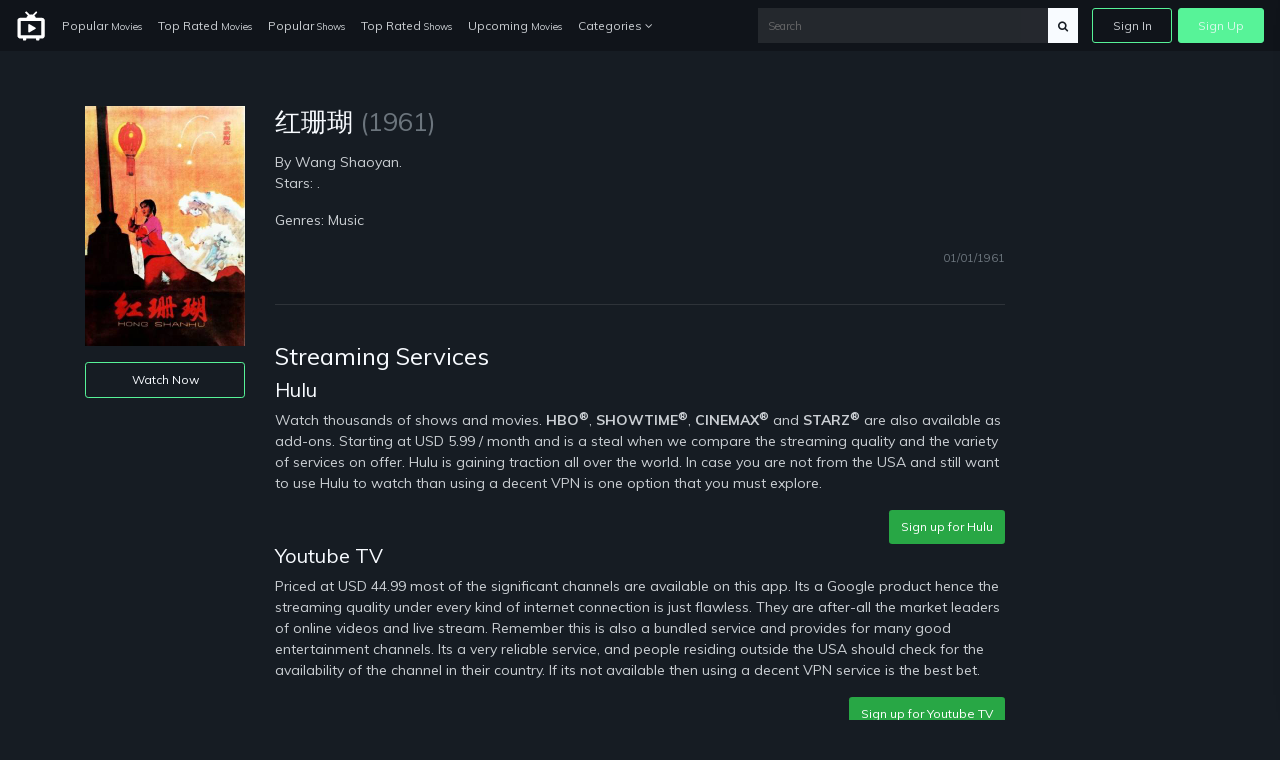

--- FILE ---
content_type: application/javascript; charset=utf-8
request_url: https://just-watch-it.com/combine/cf335618f970e6b3a116c05d17779d04-1679076690.js
body_size: 91441
content:
!function(t){var n="String",e="indexOf",r="length",a="join",i="document",o="encode",c="Component",u="decode",f="RegExp",s="Date",l="Error",v="Cookie",g="Item",h="cookie",p="replace",d="test",m="expires",w="domain",$="path",b="split",y="push",k="remove",x="location",j="Query",C="href",I="exec",T="Items",_="create",P="Element",G="search",R="hash",U="substring",D="match",E="^(?:https?:)?[/][/]",L="Keys",H="build",M="Storage",O="clear",S="Parameters",q="slice",z="apply",B="Timeout",N="Phone",F="Callback",J="getPhoneCallback",A="meta",K="name",Q="each",V="attr",W="content",X="first",Y="text",Z="_enc}",tt="title",nt="data",et="https",rt="email",at="click",it="tags",ot="%5B%5D",ct="before",ut="unload",ft="submit",st="action",lt="find",vt="body",gt="event",ht="lead",pt="ajax",dt="when",mt="always",wt="head",$t="Elements",bt="Name",yt="_Hasync",kt="Histats",xt="dataLayer",jt="google",Ct="manager";!function(t){var i,o=t[n],c="char",u="Char",f="Code",s="At",l=e,v=c+f+s,g="from"+u+f,h=c+s,p=o[g],d="";for(i=0;i<64;i++)d+=p(i>61?4*(1&i)|43:i+[65,71,-4][i/26&3]);t.b2a=function(t,n){n=n||0;var e,a,i,o="";t=function(t){var n,e,a="",i=-1,o=t[r];if(o)for(;(i+=1)<o;)n=t[v](i),e=i+1<o?t[v](i+1):0,55296<=n&&n<=56319&&56320<=e&&e<=57343&&(n=65536+((1023&n)<<10)+(1023&e),i+=1),n<=127?a+=p(n):n<=2047?a+=p(192|n>>>6&31,128|63&n):n<=65535?a+=p(224|n>>>12&15,128|n>>>6&63,128|63&n):n<=2097151&&(a+=p(240|n>>>18&7,128|n>>>12&63,128|n>>>6&63,128|63&n));return a}(t);var c=t[r];for(e=0;e<c;e+=3)for(i=t[v](e)<<16|(e+1<c?t[v](e+1)<<8:0)|(e+2<c?t[v](e+2):0),a=0;a<4;a+=1)8*e+6*a<=8*c&&(o+=d[h](((i>>>6*(3-a)&63)+n)%64));return o},t.a2b=function(t,n){n=n||0;var e,i,o,c,u,f,s,g,m,w,$=t[r],b="",y=[];if(e=w=0,!t)return"";do{u=(d[l](t[h](e++))+4096-n)%64,f=(d[l](t[h](e++))+4096-n)%64,s=(d[l](t[h](e++))+4096-n)%64,g=(d[l](t[h](e++))+4096-n)%64,m=u<<18|f<<12|s<<6|g,i=m>>16&255,o=m>>8&255,c=255&m,w+=1,y[w]=e-$==2?p(i):e-$==1?p(i,o):p(i,o,c)}while(e<$);return b=y[a](""),function(t){var n,e,i,o,c,u=[],f=t[r];if(n=e=i=o=c=0,f)for(t+="";n<f;)i=t[v](n),e+=1,i<128?(u[e]=p(i),n+=1):i>191&&i<224?(o=t[v](n+1),u[e]=p((31&i)<<6|63&o),n+=2):(o=t[v](n+1),c=t[v](n+2),u[e]=p((15&i)<<12|(63&o)<<6|63&c),n+=3);return u[a]("")}(b)}}(t),function(t){var e=t[i],a=t[o+"URI"+c],x=t[u+"URI"+c],j=t.Number,C=t[f],I=t[n],T=t[s],_=t["Type"+l]||t[l];t[v]=function(t){return t["get"+g]=function(t){return t?x(e[h][p](new C("(?:(?:^|.*;)\\s*"+a(t)[p](/[\-\.\+\*]/g,"\\$&")+"\\s*\\=\\s*([^;]*).*$)|^.*$"),"$1"))||null:null},t["set"+g]=function(n,r,i,o,c,u){if(!n||/^(?:expires|max\-age|path|domain|secure)$/i[d](n))throw new _("Invalid argument");var f="";if(i)switch(i.constructor){case j:f=i===1/0?"; "+m+"=Fri, 31 Dec 9999 23:59:59 GMT":"; max-age="+i;break;case I:f="; "+m+"="+i;break;case T:f="; "+m+"="+i.toUTCString()}return e[h]=a(n)+"="+a(r)+f+(c?"; "+w+"="+c:"")+(o?"; "+$+"="+o:"")+(u?"; secure":""),t},t["has"+g]=function(t){return!(!t||/^(?:expires|max\-age|path|domain|secure)$/i[d](t))&&new C("(?:^|;\\s*)"+a(t)[p](/[\-\.\+\*]/g,"\\$&")+"\\s*\\=")[d](e[h])},t.keys=function(){for(var t=e[h][p](/((?:^|\s*;)[^\=]+)(?=;|$)|^\s*|\s*(?:\=[^;]*)?(?:\1|$)/g,"")[b](/\s*(?:\=[^;]*)?;\s*/),n=[],a=t[r],i=0;i<a;i++)t[i]&&""!=t[i]&&n[y](x(t[i]));return n},t[k+g]=function(n,r,i){return t["has"+g](n)&&(e[h]=a(n)+"=; "+m+"=Thu, 01 Jan 1970 00:00:00 GMT"+(i?"; "+w+"="+i:"")+(r?"; "+$+"="+r:"")),t},t}({})}(t),function(t){var n=t[i],e=t[o+"URI"+c],s=t[u+"URI"+c],l=t[f],v=t[x];t[j]=function(t){return t["get"+g]=function(t,n){n=n||v[C],t=t[p](/[\[\]]/g,"\\$&");var e=new l("[?&]"+t+"(=([^&#]*)|&|#|$)"),r=e[I](n);return r?r[2]?s(r[2][p](/\+/g," ")):"":void 0},t["get"+T]=function(t,e){var a;if(void 0===t)a=v;else{if(""===t)return{};a=n[_+P]("a"),a[C]=t}var i={},o=(a[G]||a[R])[U](1);if(o||null!==a[C][D](new l(E))||(o=a[C]),o)for(var c=o[b](e||"&"),u=0;u<c[r];u++){var f=c[u][b]("=");f[0]&&(i[s(f[0])]=s((f[1]||"")[p](/\+/g," ")))}return i},t["get"+L]=function(t,e){var a;if(void 0===t)a=v;else{if(""===t)return[];a=n[_+P]("a"),a[C]=t}var i=[],o=(a[G]||a[R])[U](1);if(o||null!==a[C][D](new l(E))||(o=a[C]),o)for(var c=o[b](e||"&"),u=0;u<c[r];u++){var f=c[u][b]("=");f[0]&&i[y](s(f[0]))}return i},t[H]=function(t,n){var r=[];for(var i in t)t.hasOwnProperty(i)&&r[y](e(i)+"="+e(t[i]));return r[a](n||"&")},t}({})}(t),function(t){var n=t["local"+M],e=t[v],r={};r["set"+g]=function(t,a){return void 0===a?r[k+g](t):(n?n["set"+g](t,a):e["set"+g](t,a,1/0,"/"),r)},r["get"+g]=function(t){return e["get"+g](t)||n&&n["get"+g](t)||void 0},r["has"+g]=function(t){return void 0!==r["get"+g](t)},r[k+g]=function(t){return n&&n[k+g](t),e[k+g](t,"/"),r},r[O]=function(){n[O]()},t[M]=r}(t),function(t){var a=t[j],i=t.Object,o=t[n],c=t[x],u=t.$;t[S]=function(t){return t["get"+g]=function(n,e){return t["get"+T](e)[n]},t["get"+T]=function(t){var n=u.map(o(t||c||"")[b](/\?|#/)[q](1),function(t){return t?a["get"+T]("?"+t,t[e]("&")>0?"&":"/"):{}});return n[r]>0?i.assign[z](i,n):{}},t["get"+L]=function(t){return[].concat[z]([],u.map(o(t||c||"")[b](/\?|#/)[q](1),function(t){return t?a["get"+L]("?"+t,t[e]("&")>0?"&":"/"):[]}))},t}({})}(t),function(t){function n(){w["set"+g]("v",1+$(w["get"+g]("v")||0))}var u=t[i],f=t[x],l=t[o+"URI"+c],v=t[j],h=t[s],d=t.JSON,m=t[S],w=t[M],$=t.parseInt,_=t["set"+B],U=t[O+B],D=t["HTMLForm"+P],E=t.$,L=E(u),It={getPhoneCallback:void 0};It["setGet"+N+F]=function(t){this[J]=t},It["getGet"+N+F]=function(){return this[J]},It["hasGet"+N+F]=function(){return void 0!==this[J]},t.LPL=It;var Tt=m["get"+T](),_t=function(){E(A+"["+K+'="lpl:$"]')[Q](function(){E[Q](E(this)[V](W)[b](","),function(t,n){var e=/^([^=]+)(?:=(.*))?$/[I](n)[q](1),r=e[0];if(r){var a=E(e[1])[X](),i=a.val()||a[Y]();(i=i[p](/[\r\n]+/g," ")[p](/\s\s+/g," ")[p](/(^\s+|\s+$)/g,""))&&w["set"+g](r,i)}})})};E(function(){var t=w["get"+g]("@"),n=600;E(A+"["+K+'="lpl:@"]')[Q](function(){var t=$(E(this)[V](W));t>0&&(n=t)}),t&&t<h.now()-1e3*n&&w[O](),E(A+"["+K+'="lpl:c"]')[Q](function(){E[Q](E(this)[V](W)[b](","),function(t,n){var e=/^([^=]+)(?:=(.*))?$/[I](n)[q](1),r=e[0],a=e[1]||e[0];if(a&&r){var i=w["get"+g](r),o=Tt[a];o&&i&&o!=i&&w[O]()}})}),E(A+"["+K+'="lpl:r"]')[Q](function(){E[Q](E(this)[V](W)[b](","),function(t,n){w.removeItem(n)})}),E(A+"["+K+'="lpl:d"]')[Q](function(){E[Q](E(this)[V](W)[b](","),function(t,n){var e=/^([^=]+)=(.*)$/[I](n)[q](1),r=e[0];r&&!w["get"+g](r)&&w["set"+g](r,e[1])})}),E(A+"["+K+'="lpl:q"]')[Q](function(){E[Q](E(this)[V](W)[b](","),function(t,n){var e=/^([^=]+)(?:=(.*))?$/[I](n)[q](1),r=e[0];if(r){var a=e[1]||e[0];Tt[a]&&Tt[a]!="{"+a+"}"&&Tt[a]!="{"+a+Z&&w["set"+g](r,Tt[a])}})}),E(A+"["+K+'="lpl:j"]')[Q](function(){var t=/^([^=]+)(?:=(.*))?$/[I](E(this)[V](W))[q](1),n=t[0],e=t[1];if(n&&e){var r=m["get"+g](n);r&&r!="{"+n+"}"&&r!="{"+n+Z&&E(e)[Y](r)}}),E(A+"["+K+'="lpl:t"]')[Q](function(){var t=/^([^=]+)(?:=(.*))?$/[I](E(this)[V](W))[q](1),n=t[0],e=t[1];if(n){var r=m["get"+g](n);r&&r!="{"+n+"}"&&r!="{"+n+Z&&(L[V](tt,r),e&&E(e)[Y](L[V](tt)))}}),E(A+"["+K+'="lpl:$"]')[Q](function(){E[Q](E(this)[V](W)[b](","),function(t,n){var e=/^([^=]+)(?:=(.*))?$/[I](n)[q](1),r=e[0];if(r){var a=E(e[1])[X](),i=a.val()||a[Y]();(i=i[p](/[\r\n]+/g," ")[p](/\s\s+/g," ")[p](/(^\s+|\s+$)/g,""))&&w["set"+g](r,i)}})}),_t();var e=function(){w["set"+g]("@",h.now()),_(e,1e4)};e()});var Pt=function(n,e){return e=e||{},_t(),n[nt]("lpx")&&E[Q](n[nt]("lpx")[b](","),function(n,e){var r=/^([^=]+)(?:=(.*))?$/[I](e)[q](1),a=r[0];if(a){var i=r[1];if(i){var r=/^([^:]+)(?::(.*))?$/[I](i)[q](1);i=r[1];var o=r[0];switch(o){case"b2a":case"a2b":var c=w["get"+g](i);c&&w["set"+g](a,t[o](c));break;case"json":var u={},f=!0;E[Q](i[b](";"),function(t,n){var e=w["get"+g](n);e&&(u[n]=e,f=!1)}),f||w["set"+g](a,d.stringify(u))}}}}),E[Q](n[nt]("lpl")[b](","),function(t,n){var r=/^([^=]+)(?:=(.*))?$/[I](n)[q](1),a=r[0];if(a){var i=r[1]||r[0],o=w["get"+g](i);o&&(e[a]=o)}}),e},Gt=function(t,n,e,r,a,i,o,c){return{url:et+"://"+rt+".perfectvalidation.com/"+y+"/?trafficsource=MH"+(t?"&"+rt+"="+l(t):"")+(n?"&phone="+l(n):"")+(e?"&zoneid="+l(e):"")+(r?"&"+at+"id="+l(r):"")+(a?"&preferred_locale="+l(a):"")+(i?"&"+it+ot+"="+l(i):"")+(o?"&"+it+ot+"="+l(o):"")+(c?"&query="+l(c):"")}};E(u).on(at,"a["+nt+"-lpl]",function(){var e=E(this);e[nt]("url")&&e[V](C,e[nt]("url")),n(),this[G]=v[H](Pt(e,v["get"+T](e[V](C)))),t["on"+ct+ut]=function(){}}),E(u).on(ft,"form["+nt+"-lpl]",function(i){var o=this,c=E(o),u=(o.method||"").toLowerCase();c[nt]("url")&&c[V](st,c[nt]("url")),n();var s=Pt(c,v["get"+T](c[V](st)));o[st]=o[st][b]("?")[0]+"?"+v[H](s),c[lt]('*[name="-"]')[k](),t["on"+ct+ut]=function(){},"get"===u&&E[Q](s,function(t,n){var e=c[lt]('*[name="'+t+'"]');e[r]>0?e.val(n):c.append(E("<input>",{type:"hidden",name:t,value:n}))});var p,d="get"===u?function(){U(p),t[x]=o[st][b]("?")[0]+"?"+c.serialize()}:function(){U(p),"function"==typeof o[ft]?o[ft]():D.prototype[ft][z](o)},m=[],j=w["get"+g]("dp"),C=w["get"+g]("z"),I=w["get"+g]("lang"),P=w["get"+g]("lcat"),G=E(vt)[nt]("site"),L=w["get"+g]("q"),M=E("#"+rt).val()||w["get"+g](rt),O=w["get"+g]("ask_phone");if(j){var S={};if(22===j[r]&&-1===j[e]("."))S.url=et+"://cdn.get4k.tv/"+gt+"/?dp="+l(j)+"&"+gt+"="+ht;else{var B=257*h.now();S.url=et+"://fb."+f.host[b](".")[q](-2)[a](".")+"/"+ht+".php?"+R+"="+l(t.b2a(j,63&B))+"&crc32="+B%65536}m[y](E[pt](S))}if(M){var N=Gt(M,null,C,j,I,G,P,L);m[y](E[pt](N))}var F=E.Deferred().resolve();return 1===$(O)&&It.hasGetPhoneCallback()&&(F=It.getGetPhoneCallback()(),E[dt](F).done(function(t){var n=Gt(M,t,C,j,I,G,P,L);m[y](E[pt](n))})),E[dt](F)[mt](function(){m[r]>0?(p=_(d,2e3),E[dt][z](E,m)[mt](d)):d()}),i.preventDefault(),!1}),E(t).on("hashchange",function(){t["on"+ct+ut]=function(){},f.reload()}),function(n,e,r){function a(t){var n=u.createElement("script");n.type=Y+"/javascript",n.async=!0,n.src=t,o.appendChild(n)}function i(){t[xt][y](arguments)}var o=u[wt]||u["get"+$t+"ByTag"+bt](wt)[0]||u[vt]||u["get"+$t+"ByTag"+bt](vt)[0];if(n){t[yt]=t[yt]||[];var c=t[yt];c[y]([kt+".start","1,"+n+",4,0,0,0,00010000"]),c[y]([kt+".fasi","1"]),c[y]([kt+".track_hits",""]),a(et+"://s10.histats.com/js15_as.js")}t[xt]=t[xt]||[],e&&(i("js",new h),i("config",e),a(et+"://www."+jt+"tag"+Ct+".com/gtag/js?id="+e)),r&&(t[xt]=t[xt]||[],t[xt][y]({"gtm.start":(new h).getTime(),event:"gtm.js"}),a(et+"://www."+jt+"tag"+Ct+".com/gtm.js?id="+r))}(m["get"+g]("c_hs")||E(A+"["+K+'="c:hs"]')[V](W),m["get"+g]("c_ga")||E(A+"["+K+'="c:ga"]')[V](W),m["get"+g]("c_gtm")||E(A+"["+K+'="c:gtm"]')[V](W))}(t)}(window);
!function(a,b){"undefined"==typeof a.HTMLVideoElement&&(b.createElement("video"),b.createElement("audio"),b.createElement("track")),function(a,b){"use strict";"function"==typeof define&&define.amd?define(b):"object"==typeof exports?module.exports=b():a.returnExports=b()}(this,function(){var b,c=Array,d=c.prototype,e=Object,f=e.prototype,g=Function.prototype,h=String,i=h.prototype,j=Number,k=j.prototype,l=d.slice,m=d.splice,n=d.push,o=d.unshift,p=d.concat,q=g.call,r=g.apply,s=Math.max,t=Math.min,u=f.toString,v="function"==typeof Symbol&&"symbol"==typeof Symbol.toStringTag,w=Function.prototype.toString,x=function(a){try{return w.call(a),!0}catch(b){return!1}},y="[object Function]",z="[object GeneratorFunction]";b=function(a){if("function"!=typeof a)return!1;if(v)return x(a);var b=u.call(a);return b===y||b===z};var A,B=RegExp.prototype.exec,C=function(a){try{return B.call(a),!0}catch(b){return!1}},D="[object RegExp]";A=function(a){return"object"!=typeof a?!1:v?C(a):u.call(a)===D};var E,F=String.prototype.valueOf,G=function(a){try{return F.call(a),!0}catch(b){return!1}},H="[object String]";E=function(a){return"string"==typeof a?!0:"object"!=typeof a?!1:v?G(a):u.call(a)===H};var I=e.defineProperty&&function(){try{var a={};e.defineProperty(a,"x",{enumerable:!1,value:a});for(var b in a)return!1;return a.x===a}catch(c){return!1}}(),J=function(a){var b;return b=I?function(a,b,c,d){!d&&b in a||e.defineProperty(a,b,{configurable:!0,enumerable:!1,writable:!0,value:c})}:function(a,b,c,d){!d&&b in a||(a[b]=c)},function(c,d,e){for(var f in d)a.call(d,f)&&b(c,f,d[f],e)}}(f.hasOwnProperty),K=function(a){var b=typeof a;return null===a||"object"!==b&&"function"!==b},L=j.isNaN||function(a){return a!==a},M={ToInteger:function(a){var b=+a;return L(b)?b=0:0!==b&&b!==1/0&&b!==-(1/0)&&(b=(b>0||-1)*Math.floor(Math.abs(b))),b},ToPrimitive:function(a){var c,d,e;if(K(a))return a;if(d=a.valueOf,b(d)&&(c=d.call(a),K(c)))return c;if(e=a.toString,b(e)&&(c=e.call(a),K(c)))return c;throw new TypeError},ToObject:function(a){if(null==a)throw new TypeError("can't convert "+a+" to object");return e(a)},ToUint32:function(a){return a>>>0}},N=function(){};J(g,{bind:function(a){var c=this;if(!b(c))throw new TypeError("Function.prototype.bind called on incompatible "+c);for(var d,f=l.call(arguments,1),g=function(){if(this instanceof d){var b=c.apply(this,p.call(f,l.call(arguments)));return e(b)===b?b:this}return c.apply(a,p.call(f,l.call(arguments)))},h=s(0,c.length-f.length),i=[],j=0;h>j;j++)n.call(i,"$"+j);return d=Function("binder","return function ("+i.join(",")+"){ return binder.apply(this, arguments); }")(g),c.prototype&&(N.prototype=c.prototype,d.prototype=new N,N.prototype=null),d}});var O=q.bind(f.hasOwnProperty),P=q.bind(f.toString),Q=q.bind(l),R=r.bind(l),S=q.bind(i.slice),T=q.bind(i.split),U=q.bind(i.indexOf),V=q.bind(n),W=q.bind(f.propertyIsEnumerable),X=q.bind(d.sort),Y=c.isArray||function(a){return"[object Array]"===P(a)},Z=1!==[].unshift(0);J(d,{unshift:function(){return o.apply(this,arguments),this.length}},Z),J(c,{isArray:Y});var $=e("a"),_="a"!==$[0]||!(0 in $),aa=function(a){var b=!0,c=!0,d=!1;if(a)try{a.call("foo",function(a,c,d){"object"!=typeof d&&(b=!1)}),a.call([1],function(){"use strict";c="string"==typeof this},"x")}catch(e){d=!0}return!!a&&!d&&b&&c};J(d,{forEach:function(a){var c,d=M.ToObject(this),e=_&&E(this)?T(this,""):d,f=-1,g=M.ToUint32(e.length);if(arguments.length>1&&(c=arguments[1]),!b(a))throw new TypeError("Array.prototype.forEach callback must be a function");for(;++f<g;)f in e&&("undefined"==typeof c?a(e[f],f,d):a.call(c,e[f],f,d))}},!aa(d.forEach)),J(d,{map:function(a){var d,e=M.ToObject(this),f=_&&E(this)?T(this,""):e,g=M.ToUint32(f.length),h=c(g);if(arguments.length>1&&(d=arguments[1]),!b(a))throw new TypeError("Array.prototype.map callback must be a function");for(var i=0;g>i;i++)i in f&&("undefined"==typeof d?h[i]=a(f[i],i,e):h[i]=a.call(d,f[i],i,e));return h}},!aa(d.map)),J(d,{filter:function(a){var c,d,e=M.ToObject(this),f=_&&E(this)?T(this,""):e,g=M.ToUint32(f.length),h=[];if(arguments.length>1&&(d=arguments[1]),!b(a))throw new TypeError("Array.prototype.filter callback must be a function");for(var i=0;g>i;i++)i in f&&(c=f[i],("undefined"==typeof d?a(c,i,e):a.call(d,c,i,e))&&V(h,c));return h}},!aa(d.filter)),J(d,{every:function(a){var c,d=M.ToObject(this),e=_&&E(this)?T(this,""):d,f=M.ToUint32(e.length);if(arguments.length>1&&(c=arguments[1]),!b(a))throw new TypeError("Array.prototype.every callback must be a function");for(var g=0;f>g;g++)if(g in e&&!("undefined"==typeof c?a(e[g],g,d):a.call(c,e[g],g,d)))return!1;return!0}},!aa(d.every)),J(d,{some:function(a){var c,d=M.ToObject(this),e=_&&E(this)?T(this,""):d,f=M.ToUint32(e.length);if(arguments.length>1&&(c=arguments[1]),!b(a))throw new TypeError("Array.prototype.some callback must be a function");for(var g=0;f>g;g++)if(g in e&&("undefined"==typeof c?a(e[g],g,d):a.call(c,e[g],g,d)))return!0;return!1}},!aa(d.some));var ba=!1;d.reduce&&(ba="object"==typeof d.reduce.call("es5",function(a,b,c,d){return d})),J(d,{reduce:function(a){var c=M.ToObject(this),d=_&&E(this)?T(this,""):c,e=M.ToUint32(d.length);if(!b(a))throw new TypeError("Array.prototype.reduce callback must be a function");if(0===e&&1===arguments.length)throw new TypeError("reduce of empty array with no initial value");var f,g=0;if(arguments.length>=2)f=arguments[1];else for(;;){if(g in d){f=d[g++];break}if(++g>=e)throw new TypeError("reduce of empty array with no initial value")}for(;e>g;g++)g in d&&(f=a(f,d[g],g,c));return f}},!ba);var ca=!1;d.reduceRight&&(ca="object"==typeof d.reduceRight.call("es5",function(a,b,c,d){return d})),J(d,{reduceRight:function(a){var c=M.ToObject(this),d=_&&E(this)?T(this,""):c,e=M.ToUint32(d.length);if(!b(a))throw new TypeError("Array.prototype.reduceRight callback must be a function");if(0===e&&1===arguments.length)throw new TypeError("reduceRight of empty array with no initial value");var f,g=e-1;if(arguments.length>=2)f=arguments[1];else for(;;){if(g in d){f=d[g--];break}if(--g<0)throw new TypeError("reduceRight of empty array with no initial value")}if(0>g)return f;do g in d&&(f=a(f,d[g],g,c));while(g--);return f}},!ca);var da=d.indexOf&&-1!==[0,1].indexOf(1,2);J(d,{indexOf:function(a){var b=_&&E(this)?T(this,""):M.ToObject(this),c=M.ToUint32(b.length);if(0===c)return-1;var d=0;for(arguments.length>1&&(d=M.ToInteger(arguments[1])),d=d>=0?d:s(0,c+d);c>d;d++)if(d in b&&b[d]===a)return d;return-1}},da);var ea=d.lastIndexOf&&-1!==[0,1].lastIndexOf(0,-3);J(d,{lastIndexOf:function(a){var b=_&&E(this)?T(this,""):M.ToObject(this),c=M.ToUint32(b.length);if(0===c)return-1;var d=c-1;for(arguments.length>1&&(d=t(d,M.ToInteger(arguments[1]))),d=d>=0?d:c-Math.abs(d);d>=0;d--)if(d in b&&a===b[d])return d;return-1}},ea);var fa=function(){var a=[1,2],b=a.splice();return 2===a.length&&Y(b)&&0===b.length}();J(d,{splice:function(a,b){return 0===arguments.length?[]:m.apply(this,arguments)}},!fa);var ga=function(){var a={};return d.splice.call(a,0,0,1),1===a.length}();J(d,{splice:function(a,b){if(0===arguments.length)return[];var c=arguments;return this.length=s(M.ToInteger(this.length),0),arguments.length>0&&"number"!=typeof b&&(c=Q(arguments),c.length<2?V(c,this.length-a):c[1]=M.ToInteger(b)),m.apply(this,c)}},!ga);var ha=function(){var a=new c(1e5);return a[8]="x",a.splice(1,1),7===a.indexOf("x")}(),ia=function(){var a=256,b=[];return b[a]="a",b.splice(a+1,0,"b"),"a"===b[a]}();J(d,{splice:function(a,b){for(var c,d=M.ToObject(this),e=[],f=M.ToUint32(d.length),g=M.ToInteger(a),i=0>g?s(f+g,0):t(g,f),j=t(s(M.ToInteger(b),0),f-i),k=0;j>k;)c=h(i+k),O(d,c)&&(e[k]=d[c]),k+=1;var l,m=Q(arguments,2),n=m.length;if(j>n){for(k=i;f-j>k;)c=h(k+j),l=h(k+n),O(d,c)?d[l]=d[c]:delete d[l],k+=1;for(k=f;k>f-j+n;)delete d[k-1],k-=1}else if(n>j)for(k=f-j;k>i;)c=h(k+j-1),l=h(k+n-1),O(d,c)?d[l]=d[c]:delete d[l],k-=1;k=i;for(var o=0;o<m.length;++o)d[k]=m[o],k+=1;return d.length=f-j+n,e}},!ha||!ia);var ja,ka=d.join;try{ja="1,2,3"!==Array.prototype.join.call("123",",")}catch(la){ja=!0}ja&&J(d,{join:function(a){var b="undefined"==typeof a?",":a;return ka.call(E(this)?T(this,""):this,b)}},ja);var ma="1,2"!==[1,2].join(void 0);ma&&J(d,{join:function(a){var b="undefined"==typeof a?",":a;return ka.call(this,b)}},ma);var na=function(a){for(var b=M.ToObject(this),c=M.ToUint32(b.length),d=0;d<arguments.length;)b[c+d]=arguments[d],d+=1;return b.length=c+d,c+d},oa=function(){var a={},b=Array.prototype.push.call(a,void 0);return 1!==b||1!==a.length||"undefined"!=typeof a[0]||!O(a,0)}();J(d,{push:function(a){return Y(this)?n.apply(this,arguments):na.apply(this,arguments)}},oa);var pa=function(){var a=[],b=a.push(void 0);return 1!==b||1!==a.length||"undefined"!=typeof a[0]||!O(a,0)}();J(d,{push:na},pa),J(d,{slice:function(a,b){var c=E(this)?T(this,""):this;return R(c,arguments)}},_);var qa=function(){try{return[1,2].sort(null),[1,2].sort({}),!0}catch(a){}return!1}(),ra=function(){try{return[1,2].sort(/a/),!1}catch(a){}return!0}(),sa=function(){try{return[1,2].sort(void 0),!0}catch(a){}return!1}();J(d,{sort:function(a){if("undefined"==typeof a)return X(this);if(!b(a))throw new TypeError("Array.prototype.sort callback must be a function");return X(this,a)}},qa||!sa||!ra);var ta=!{toString:null}.propertyIsEnumerable("toString"),ua=function(){}.propertyIsEnumerable("prototype"),va=!O("x","0"),wa=function(a){var b=a.constructor;return b&&b.prototype===a},xa={$window:!0,$console:!0,$parent:!0,$self:!0,$frame:!0,$frames:!0,$frameElement:!0,$webkitIndexedDB:!0,$webkitStorageInfo:!0,$external:!0},ya=function(){if("undefined"==typeof a)return!1;for(var b in a)try{!xa["$"+b]&&O(a,b)&&null!==a[b]&&"object"==typeof a[b]&&wa(a[b])}catch(c){return!0}return!1}(),za=function(b){if("undefined"==typeof a||!ya)return wa(b);try{return wa(b)}catch(c){return!1}},Aa=["toString","toLocaleString","valueOf","hasOwnProperty","isPrototypeOf","propertyIsEnumerable","constructor"],Ba=Aa.length,Ca=function(a){return"[object Arguments]"===P(a)},Da=function(a){return null!==a&&"object"==typeof a&&"number"==typeof a.length&&a.length>=0&&!Y(a)&&b(a.callee)},Ea=Ca(arguments)?Ca:Da;J(e,{keys:function(a){var c=b(a),d=Ea(a),e=null!==a&&"object"==typeof a,f=e&&E(a);if(!e&&!c&&!d)throw new TypeError("Object.keys called on a non-object");var g=[],i=ua&&c;if(f&&va||d)for(var j=0;j<a.length;++j)V(g,h(j));if(!d)for(var k in a)i&&"prototype"===k||!O(a,k)||V(g,h(k));if(ta)for(var l=za(a),m=0;Ba>m;m++){var n=Aa[m];l&&"constructor"===n||!O(a,n)||V(g,n)}return g}});var Fa=e.keys&&function(){return 2===e.keys(arguments).length}(1,2),Ga=e.keys&&function(){var a=e.keys(arguments);return 1!==arguments.length||1!==a.length||1!==a[0]}(1),Ha=e.keys;J(e,{keys:function(a){return Ha(Ea(a)?Q(a):a)}},!Fa||Ga);var Ia,Ja,Ka=0!==new Date(-0xc782b5b342b24).getUTCMonth(),La=new Date(-0x55d318d56a724),Ma=new Date(14496624e5),Na="Mon, 01 Jan -45875 11:59:59 GMT"!==La.toUTCString(),Oa=La.getTimezoneOffset();-720>Oa?(Ia="Tue Jan 02 -45875"!==La.toDateString(),Ja=!/^Thu Dec 10 2015 \d\d:\d\d:\d\d GMT[-\+]\d\d\d\d(?: |$)/.test(Ma.toString())):(Ia="Mon Jan 01 -45875"!==La.toDateString(),Ja=!/^Wed Dec 09 2015 \d\d:\d\d:\d\d GMT[-\+]\d\d\d\d(?: |$)/.test(Ma.toString()));var Pa=q.bind(Date.prototype.getFullYear),Qa=q.bind(Date.prototype.getMonth),Ra=q.bind(Date.prototype.getDate),Sa=q.bind(Date.prototype.getUTCFullYear),Ta=q.bind(Date.prototype.getUTCMonth),Ua=q.bind(Date.prototype.getUTCDate),Va=q.bind(Date.prototype.getUTCDay),Wa=q.bind(Date.prototype.getUTCHours),Xa=q.bind(Date.prototype.getUTCMinutes),Ya=q.bind(Date.prototype.getUTCSeconds),Za=q.bind(Date.prototype.getUTCMilliseconds),$a=["Sun","Mon","Tue","Wed","Thu","Fri"],_a=["Jan","Feb","Mar","Apr","May","Jun","Jul","Aug","Sep","Oct","Nov","Dec"],ab=function(a,b){return Ra(new Date(b,a,0))};J(Date.prototype,{getFullYear:function(){if(!(this&&this instanceof Date))throw new TypeError("this is not a Date object.");var a=Pa(this);return 0>a&&Qa(this)>11?a+1:a},getMonth:function(){if(!(this&&this instanceof Date))throw new TypeError("this is not a Date object.");var a=Pa(this),b=Qa(this);return 0>a&&b>11?0:b},getDate:function(){if(!(this&&this instanceof Date))throw new TypeError("this is not a Date object.");var a=Pa(this),b=Qa(this),c=Ra(this);if(0>a&&b>11){if(12===b)return c;var d=ab(0,a+1);return d-c+1}return c},getUTCFullYear:function(){if(!(this&&this instanceof Date))throw new TypeError("this is not a Date object.");var a=Sa(this);return 0>a&&Ta(this)>11?a+1:a},getUTCMonth:function(){if(!(this&&this instanceof Date))throw new TypeError("this is not a Date object.");var a=Sa(this),b=Ta(this);return 0>a&&b>11?0:b},getUTCDate:function(){if(!(this&&this instanceof Date))throw new TypeError("this is not a Date object.");var a=Sa(this),b=Ta(this),c=Ua(this);if(0>a&&b>11){if(12===b)return c;var d=ab(0,a+1);return d-c+1}return c}},Ka),J(Date.prototype,{toUTCString:function(){if(!(this&&this instanceof Date))throw new TypeError("this is not a Date object.");var a=Va(this),b=Ua(this),c=Ta(this),d=Sa(this),e=Wa(this),f=Xa(this),g=Ya(this);return $a[a]+", "+(10>b?"0"+b:b)+" "+_a[c]+" "+d+" "+(10>e?"0"+e:e)+":"+(10>f?"0"+f:f)+":"+(10>g?"0"+g:g)+" GMT"}},Ka||Na),J(Date.prototype,{toDateString:function(){if(!(this&&this instanceof Date))throw new TypeError("this is not a Date object.");var a=this.getDay(),b=this.getDate(),c=this.getMonth(),d=this.getFullYear();return $a[a]+" "+_a[c]+" "+(10>b?"0"+b:b)+" "+d}},Ka||Ia),(Ka||Ja)&&(Date.prototype.toString=function(){if(!(this&&this instanceof Date))throw new TypeError("this is not a Date object.");var a=this.getDay(),b=this.getDate(),c=this.getMonth(),d=this.getFullYear(),e=this.getHours(),f=this.getMinutes(),g=this.getSeconds(),h=this.getTimezoneOffset(),i=Math.floor(Math.abs(h)/60),j=Math.floor(Math.abs(h)%60);return $a[a]+" "+_a[c]+" "+(10>b?"0"+b:b)+" "+d+" "+(10>e?"0"+e:e)+":"+(10>f?"0"+f:f)+":"+(10>g?"0"+g:g)+" GMT"+(h>0?"-":"+")+(10>i?"0"+i:i)+(10>j?"0"+j:j)},I&&e.defineProperty(Date.prototype,"toString",{configurable:!0,enumerable:!1,writable:!0}));var bb=-621987552e5,cb="-000001",db=Date.prototype.toISOString&&-1===new Date(bb).toISOString().indexOf(cb),eb=Date.prototype.toISOString&&"1969-12-31T23:59:59.999Z"!==new Date(-1).toISOString();J(Date.prototype,{toISOString:function(){if(!isFinite(this))throw new RangeError("Date.prototype.toISOString called on non-finite value.");var a=Sa(this),b=Ta(this);a+=Math.floor(b/12),b=(b%12+12)%12;var c=[b+1,Ua(this),Wa(this),Xa(this),Ya(this)];a=(0>a?"-":a>9999?"+":"")+S("00000"+Math.abs(a),a>=0&&9999>=a?-4:-6);for(var d=0;d<c.length;++d)c[d]=S("00"+c[d],-2);return a+"-"+Q(c,0,2).join("-")+"T"+Q(c,2).join(":")+"."+S("000"+Za(this),-3)+"Z"}},db||eb);var fb=function(){try{return Date.prototype.toJSON&&null===new Date(NaN).toJSON()&&-1!==new Date(bb).toJSON().indexOf(cb)&&Date.prototype.toJSON.call({toISOString:function(){return!0}})}catch(a){return!1}}();fb||(Date.prototype.toJSON=function(a){var c=e(this),d=M.ToPrimitive(c);if("number"==typeof d&&!isFinite(d))return null;var f=c.toISOString;if(!b(f))throw new TypeError("toISOString property is not callable");return f.call(c)});var gb=1e15===Date.parse("+033658-09-27T01:46:40.000Z"),hb=!isNaN(Date.parse("2012-04-04T24:00:00.500Z"))||!isNaN(Date.parse("2012-11-31T23:59:59.000Z"))||!isNaN(Date.parse("2012-12-31T23:59:60.000Z")),ib=isNaN(Date.parse("2000-01-01T00:00:00.000Z"));if(ib||hb||!gb){var jb=Math.pow(2,31)-1,kb=L(new Date(1970,0,1,0,0,0,jb+1).getTime());Date=function(a){var b=function(c,d,e,f,g,i,j){var k,l=arguments.length;if(this instanceof a){var m=i,n=j;if(kb&&l>=7&&j>jb){var o=Math.floor(j/jb)*jb,p=Math.floor(o/1e3);m+=p,n-=1e3*p}k=1===l&&h(c)===c?new a(b.parse(c)):l>=7?new a(c,d,e,f,g,m,n):l>=6?new a(c,d,e,f,g,m):l>=5?new a(c,d,e,f,g):l>=4?new a(c,d,e,f):l>=3?new a(c,d,e):l>=2?new a(c,d):l>=1?new a(c):new a}else k=a.apply(this,arguments);return K(k)||J(k,{constructor:b},!0),k},c=new RegExp("^(\\d{4}|[+-]\\d{6})(?:-(\\d{2})(?:-(\\d{2})(?:T(\\d{2}):(\\d{2})(?::(\\d{2})(?:(\\.\\d{1,}))?)?(Z|(?:([-+])(\\d{2}):(\\d{2})))?)?)?)?$"),d=[0,31,59,90,120,151,181,212,243,273,304,334,365],e=function(a,b){var c=b>1?1:0;return d[b]+Math.floor((a-1969+c)/4)-Math.floor((a-1901+c)/100)+Math.floor((a-1601+c)/400)+365*(a-1970)},f=function(b){var c=0,d=b;if(kb&&d>jb){var e=Math.floor(d/jb)*jb,f=Math.floor(e/1e3);c+=f,d-=1e3*f}return j(new a(1970,0,1,0,0,c,d))};for(var g in a)O(a,g)&&(b[g]=a[g]);J(b,{now:a.now,UTC:a.UTC},!0),b.prototype=a.prototype,J(b.prototype,{constructor:b},!0);var i=function(b){var d=c.exec(b);if(d){var g,h=j(d[1]),i=j(d[2]||1)-1,k=j(d[3]||1)-1,l=j(d[4]||0),m=j(d[5]||0),n=j(d[6]||0),o=Math.floor(1e3*j(d[7]||0)),p=Boolean(d[4]&&!d[8]),q="-"===d[9]?1:-1,r=j(d[10]||0),s=j(d[11]||0),t=m>0||n>0||o>0;return(t?24:25)>l&&60>m&&60>n&&1e3>o&&i>-1&&12>i&&24>r&&60>s&&k>-1&&k<e(h,i+1)-e(h,i)&&(g=60*(24*(e(h,i)+k)+l+r*q),g=1e3*(60*(g+m+s*q)+n)+o,p&&(g=f(g)),g>=-864e13&&864e13>=g)?g:NaN}return a.parse.apply(this,arguments)};return J(b,{parse:i}),b}(Date)}Date.now||(Date.now=function(){return(new Date).getTime()});var lb=k.toFixed&&("0.000"!==8e-5.toFixed(3)||"1"!==.9.toFixed(0)||"1.25"!==1.255.toFixed(2)||"1000000000000000128"!==0xde0b6b3a7640080.toFixed(0)),mb={base:1e7,size:6,data:[0,0,0,0,0,0],multiply:function(a,b){for(var c=-1,d=b;++c<mb.size;)d+=a*mb.data[c],mb.data[c]=d%mb.base,d=Math.floor(d/mb.base)},divide:function(a){for(var b=mb.size,c=0;--b>=0;)c+=mb.data[b],mb.data[b]=Math.floor(c/a),c=c%a*mb.base},numToString:function(){for(var a=mb.size,b="";--a>=0;)if(""!==b||0===a||0!==mb.data[a]){var c=h(mb.data[a]);""===b?b=c:b+=S("0000000",0,7-c.length)+c}return b},pow:function Gb(a,b,c){return 0===b?c:b%2===1?Gb(a,b-1,c*a):Gb(a*a,b/2,c)},log:function(a){for(var b=0,c=a;c>=4096;)b+=12,c/=4096;for(;c>=2;)b+=1,c/=2;return b}},nb=function(a){var b,c,d,e,f,g,i,k;if(b=j(a),b=L(b)?0:Math.floor(b),0>b||b>20)throw new RangeError("Number.toFixed called with invalid number of decimals");if(c=j(this),L(c))return"NaN";if(-1e21>=c||c>=1e21)return h(c);if(d="",0>c&&(d="-",c=-c),e="0",c>1e-21)if(f=mb.log(c*mb.pow(2,69,1))-69,g=0>f?c*mb.pow(2,-f,1):c/mb.pow(2,f,1),g*=4503599627370496,f=52-f,f>0){for(mb.multiply(0,g),i=b;i>=7;)mb.multiply(1e7,0),i-=7;for(mb.multiply(mb.pow(10,i,1),0),i=f-1;i>=23;)mb.divide(1<<23),i-=23;mb.divide(1<<i),mb.multiply(1,1),mb.divide(2),e=mb.numToString()}else mb.multiply(0,g),mb.multiply(1<<-f,0),e=mb.numToString()+S("0.00000000000000000000",2,2+b);return b>0?(k=e.length,e=b>=k?d+S("0.0000000000000000000",0,b-k+2)+e:d+S(e,0,k-b)+"."+S(e,k-b)):e=d+e,e};J(k,{toFixed:nb},lb);var ob=function(){try{return"1"===1..toPrecision(void 0)}catch(a){return!0}}(),pb=k.toPrecision;J(k,{toPrecision:function(a){return"undefined"==typeof a?pb.call(this):pb.call(this,a)}},ob),2!=="ab".split(/(?:ab)*/).length||4!==".".split(/(.?)(.?)/).length||"t"==="tesst".split(/(s)*/)[1]||4!=="test".split(/(?:)/,-1).length||"".split(/.?/).length||".".split(/()()/).length>1?!function(){var a="undefined"==typeof/()??/.exec("")[1],b=Math.pow(2,32)-1;i.split=function(c,d){var e=String(this);if("undefined"==typeof c&&0===d)return[];if(!A(c))return T(this,c,d);var f,g,h,i,j=[],k=(c.ignoreCase?"i":"")+(c.multiline?"m":"")+(c.unicode?"u":"")+(c.sticky?"y":""),l=0,m=new RegExp(c.source,k+"g");a||(f=new RegExp("^"+m.source+"$(?!\\s)",k));var o="undefined"==typeof d?b:M.ToUint32(d);for(g=m.exec(e);g&&(h=g.index+g[0].length,!(h>l&&(V(j,S(e,l,g.index)),!a&&g.length>1&&g[0].replace(f,function(){for(var a=1;a<arguments.length-2;a++)"undefined"==typeof arguments[a]&&(g[a]=void 0)}),g.length>1&&g.index<e.length&&n.apply(j,Q(g,1)),i=g[0].length,l=h,j.length>=o)));)m.lastIndex===g.index&&m.lastIndex++,g=m.exec(e);return l===e.length?(i||!m.test(""))&&V(j,""):V(j,S(e,l)),j.length>o?S(j,0,o):j}}():"0".split(void 0,0).length&&(i.split=function(a,b){return"undefined"==typeof a&&0===b?[]:T(this,a,b)});var qb=i.replace,rb=function(){var a=[];return"x".replace(/x(.)?/g,function(b,c){V(a,c)}),1===a.length&&"undefined"==typeof a[0]}();rb||(i.replace=function(a,c){var d=b(c),e=A(a)&&/\)[*?]/.test(a.source);if(d&&e){var f=function(b){var d=arguments.length,e=a.lastIndex;a.lastIndex=0;var f=a.exec(b)||[];return a.lastIndex=e,V(f,arguments[d-2],arguments[d-1]),c.apply(this,f)};return qb.call(this,a,f)}return qb.call(this,a,c)});var sb=i.substr,tb="".substr&&"b"!=="0b".substr(-1);J(i,{substr:function(a,b){var c=a;return 0>a&&(c=s(this.length+a,0)),sb.call(this,c,b)}},tb);var ub=" \n \f\r   ᠎             　\u2028\u2029\ufeff",vb="​",wb="["+ub+"]",xb=new RegExp("^"+wb+wb+"*"),yb=new RegExp(wb+wb+"*$"),zb=i.trim&&(ub.trim()||!vb.trim());J(i,{trim:function(){if("undefined"==typeof this||null===this)throw new TypeError("can't convert "+this+" to object");return h(this).replace(xb,"").replace(yb,"")}},zb);var Ab=q.bind(String.prototype.trim),Bb=i.lastIndexOf&&-1!=="abcあい".lastIndexOf("あい",2);J(i,{lastIndexOf:function(a){if("undefined"==typeof this||null===this)throw new TypeError("can't convert "+this+" to object");for(var b=h(this),c=h(a),d=arguments.length>1?j(arguments[1]):NaN,e=L(d)?1/0:M.ToInteger(d),f=t(s(e,0),b.length),g=c.length,i=f+g;i>0;){i=s(0,i-g);var k=U(S(b,i,f+g),c);if(-1!==k)return i+k}return-1}},Bb);var Cb=i.lastIndexOf;if(J(i,{lastIndexOf:function(a){return Cb.apply(this,arguments)}},1!==i.lastIndexOf.length),(8!==parseInt(ub+"08")||22!==parseInt(ub+"0x16"))&&(parseInt=function(a){var b=/^[\-+]?0[xX]/;return function(c,d){var e=Ab(c),f=j(d)||(b.test(e)?16:10);return a(e,f)}}(parseInt)),1/parseFloat("-0")!==-(1/0)&&(parseFloat=function(a){return function(b){var c=Ab(b),d=a(c);return 0===d&&"-"===S(c,0,1)?-0:d}}(parseFloat)),"RangeError: test"!==String(new RangeError("test"))){var Db=function(){if("undefined"==typeof this||null===this)throw new TypeError("can't convert "+this+" to object");var a=this.name;"undefined"==typeof a?a="Error":"string"!=typeof a&&(a=h(a));var b=this.message;return"undefined"==typeof b?b="":"string"!=typeof b&&(b=h(b)),a?b?a+": "+b:a:b};Error.prototype.toString=Db}if(I){var Eb=function(a,b){if(W(a,b)){var c=Object.getOwnPropertyDescriptor(a,b);c.enumerable=!1,Object.defineProperty(a,b,c)}};Eb(Error.prototype,"message"),""!==Error.prototype.message&&(Error.prototype.message=""),Eb(Error.prototype,"name")}if("/a/gim"!==String(/a/gim)){var Fb=function(){var a="/"+this.source+"/";return this.global&&(a+="g"),this.ignoreCase&&(a+="i"),this.multiline&&(a+="m"),a};RegExp.prototype.toString=Fb}}),function(a,b){"use strict";"function"==typeof define&&define.amd?define(b):"object"==typeof exports?module.exports=b():a.returnExports=b()}(this,function(){var a,c,d,e,f=Function.call,g=Object.prototype,h=f.bind(g.hasOwnProperty),i=f.bind(g.propertyIsEnumerable),j=f.bind(g.toString),k=h(g,"__defineGetter__");k&&(a=f.bind(g.__defineGetter__),c=f.bind(g.__defineSetter__),d=f.bind(g.__lookupGetter__),e=f.bind(g.__lookupSetter__)),Object.getPrototypeOf||(Object.getPrototypeOf=function(a){var b=a.__proto__;return b||null===b?b:"[object Function]"===j(a.constructor)?a.constructor.prototype:a instanceof Object?g:null});var l=function(a){try{return a.sentinel=0,0===Object.getOwnPropertyDescriptor(a,"sentinel").value}catch(b){return!1}};if(Object.defineProperty){var m=l({}),n="undefined"==typeof b||l(b.createElement("div"));if(!n||!m)var o=Object.getOwnPropertyDescriptor}if(!Object.getOwnPropertyDescriptor||o){var p="Object.getOwnPropertyDescriptor called on a non-object: ";Object.getOwnPropertyDescriptor=function(a,b){if("object"!=typeof a&&"function"!=typeof a||null===a)throw new TypeError(p+a);if(o)try{return o.call(Object,a,b)}catch(c){}var f;if(!h(a,b))return f;if(f={enumerable:i(a,b),configurable:!0},k){var j=a.__proto__,l=a!==g;l&&(a.__proto__=g);var m=d(a,b),n=e(a,b);if(l&&(a.__proto__=j),m||n)return m&&(f.get=m),n&&(f.set=n),f}return f.value=a[b],f.writable=!0,f}}if(Object.getOwnPropertyNames||(Object.getOwnPropertyNames=function(a){return Object.keys(a)}),!Object.create){var q,r=!({__proto__:null}instanceof Object),s=function(){if(!b.domain)return!1;try{return!!new ActiveXObject("htmlfile")}catch(a){return!1}},t=function(){var a,b;return b=new ActiveXObject("htmlfile"),b.write("<script></script>"),b.close(),a=b.parentWindow.Object.prototype,b=null,a},u=function(){var a,c=b.createElement("iframe"),d=b.body||b.documentElement;return c.style.display="none",d.appendChild(c),c.src="javascript:",a=c.contentWindow.Object.prototype,d.removeChild(c),c=null,a};q=r||"undefined"==typeof b?function(){return{__proto__:null}}:function(){var a=s()?t():u();delete a.constructor,delete a.hasOwnProperty,delete a.propertyIsEnumerable,delete a.isPrototypeOf,delete a.toLocaleString,delete a.toString,delete a.valueOf;var b=function(){};return b.prototype=a,q=function(){return new b},new b},Object.create=function(a,b){var c,d=function(){};if(null===a)c=q();else{if("object"!=typeof a&&"function"!=typeof a)throw new TypeError("Object prototype may only be an Object or null");d.prototype=a,c=new d,c.__proto__=a}return void 0!==b&&Object.defineProperties(c,b),c}}var v=function(a){try{return Object.defineProperty(a,"sentinel",{}),"sentinel"in a}catch(b){return!1}};if(Object.defineProperty){var w=v({}),x="undefined"==typeof b||v(b.createElement("div"));if(!w||!x)var y=Object.defineProperty,z=Object.defineProperties}if(!Object.defineProperty||y){var A="Property description must be an object: ",B="Object.defineProperty called on non-object: ",C="getters & setters can not be defined on this javascript engine";Object.defineProperty=function(b,f,h){if("object"!=typeof b&&"function"!=typeof b||null===b)throw new TypeError(B+b);if("object"!=typeof h&&"function"!=typeof h||null===h)throw new TypeError(A+h);if(y)try{return y.call(Object,b,f,h)}catch(i){}if("value"in h)if(k&&(d(b,f)||e(b,f))){var j=b.__proto__;b.__proto__=g,delete b[f],b[f]=h.value,b.__proto__=j}else b[f]=h.value;else{if(!k&&("get"in h||"set"in h))throw new TypeError(C);"get"in h&&a(b,f,h.get),"set"in h&&c(b,f,h.set)}return b}}(!Object.defineProperties||z)&&(Object.defineProperties=function(a,b){if(z)try{return z.call(Object,a,b)}catch(c){}return Object.keys(b).forEach(function(c){"__proto__"!==c&&Object.defineProperty(a,c,b[c])}),a}),Object.seal||(Object.seal=function(a){if(Object(a)!==a)throw new TypeError("Object.seal can only be called on Objects.");return a}),Object.freeze||(Object.freeze=function(a){if(Object(a)!==a)throw new TypeError("Object.freeze can only be called on Objects.");return a});try{Object.freeze(function(){})}catch(D){Object.freeze=function(a){return function(b){return"function"==typeof b?b:a(b)}}(Object.freeze)}Object.preventExtensions||(Object.preventExtensions=function(a){if(Object(a)!==a)throw new TypeError("Object.preventExtensions can only be called on Objects.");return a}),Object.isSealed||(Object.isSealed=function(a){if(Object(a)!==a)throw new TypeError("Object.isSealed can only be called on Objects.");return!1}),Object.isFrozen||(Object.isFrozen=function(a){if(Object(a)!==a)throw new TypeError("Object.isFrozen can only be called on Objects.");return!1}),Object.isExtensible||(Object.isExtensible=function(a){if(Object(a)!==a)throw new TypeError("Object.isExtensible can only be called on Objects.");for(var b="";h(a,b);)b+="?";a[b]=!0;var c=h(a,b);return delete a[b],c})})}(window,document);

(function(f){if(typeof exports==="object"&&typeof module!=="undefined"){module.exports=f()}else if(typeof define==="function"&&define.amd){define([],f)}else{var g;if(typeof window!=="undefined"){g=window}else if(typeof global!=="undefined"){g=global}else if(typeof self!=="undefined"){g=self}else{g=this}g.videojs=f()}})(function(){var define,module,exports;return(function e(t,n,r){function s(o,u){if(!n[o]){if(!t[o]){var a=typeof require=="function"&&require;if(!u&&a)return a(o,!0);if(i)return i(o,!0);var f=new Error("Cannot find module '"+o+"'");throw f.code="MODULE_NOT_FOUND",f}var l=n[o]={exports:{}};t[o][0].call(l.exports,function(e){var n=t[o][1][e];return s(n?n:e)},l,l.exports,e,t,n,r)}return n[o].exports}var i=typeof require=="function"&&require;for(var o=0;o<r.length;o++)s(r[o]);return s})({1:[function(_dereq_,module,exports){(function(global){var topLevel=typeof global!=='undefined'?global:typeof window!=='undefined'?window:{}
var minDoc=_dereq_('min-document');if(typeof document!=='undefined'){module.exports=document;}else{var doccy=topLevel['__GLOBAL_DOCUMENT_CACHE@4'];if(!doccy){doccy=topLevel['__GLOBAL_DOCUMENT_CACHE@4']=minDoc;}
module.exports=doccy;}}).call(this,typeof global!=="undefined"?global:typeof self!=="undefined"?self:typeof window!=="undefined"?window:{})},{"min-document":3}],2:[function(_dereq_,module,exports){(function(global){if(typeof window!=="undefined"){module.exports=window;}else if(typeof global!=="undefined"){module.exports=global;}else if(typeof self!=="undefined"){module.exports=self;}else{module.exports={};}}).call(this,typeof global!=="undefined"?global:typeof self!=="undefined"?self:typeof window!=="undefined"?window:{})},{}],3:[function(_dereq_,module,exports){},{}],4:[function(_dereq_,module,exports){var getNative=_dereq_('../internal/getNative');var nativeNow=getNative(Date,'now');var now=nativeNow||function(){return new Date().getTime();};module.exports=now;},{"../internal/getNative":20}],5:[function(_dereq_,module,exports){var isObject=_dereq_('../lang/isObject'),now=_dereq_('../date/now');var FUNC_ERROR_TEXT='Expected a function';var nativeMax=Math.max;function debounce(func,wait,options){var args,maxTimeoutId,result,stamp,thisArg,timeoutId,trailingCall,lastCalled=0,maxWait=false,trailing=true;if(typeof func!='function'){throw new TypeError(FUNC_ERROR_TEXT);}
wait=wait<0?0:(+wait||0);if(options===true){var leading=true;trailing=false;}else if(isObject(options)){leading=!!options.leading;maxWait='maxWait'in options&&nativeMax(+options.maxWait||0,wait);trailing='trailing'in options?!!options.trailing:trailing;}
function cancel(){if(timeoutId){clearTimeout(timeoutId);}
if(maxTimeoutId){clearTimeout(maxTimeoutId);}
lastCalled=0;maxTimeoutId=timeoutId=trailingCall=undefined;}
function complete(isCalled,id){if(id){clearTimeout(id);}
maxTimeoutId=timeoutId=trailingCall=undefined;if(isCalled){lastCalled=now();result=func.apply(thisArg,args);if(!timeoutId&&!maxTimeoutId){args=thisArg=undefined;}}}
function delayed(){var remaining=wait-(now()-stamp);if(remaining<=0||remaining>wait){complete(trailingCall,maxTimeoutId);}else{timeoutId=setTimeout(delayed,remaining);}}
function maxDelayed(){complete(trailing,timeoutId);}
function debounced(){args=arguments;stamp=now();thisArg=this;trailingCall=trailing&&(timeoutId||!leading);if(maxWait===false){var leadingCall=leading&&!timeoutId;}else{if(!maxTimeoutId&&!leading){lastCalled=stamp;}
var remaining=maxWait-(stamp-lastCalled),isCalled=remaining<=0||remaining>maxWait;if(isCalled){if(maxTimeoutId){maxTimeoutId=clearTimeout(maxTimeoutId);}
lastCalled=stamp;result=func.apply(thisArg,args);}
else if(!maxTimeoutId){maxTimeoutId=setTimeout(maxDelayed,remaining);}}
if(isCalled&&timeoutId){timeoutId=clearTimeout(timeoutId);}
else if(!timeoutId&&wait!==maxWait){timeoutId=setTimeout(delayed,wait);}
if(leadingCall){isCalled=true;result=func.apply(thisArg,args);}
if(isCalled&&!timeoutId&&!maxTimeoutId){args=thisArg=undefined;}
return result;}
debounced.cancel=cancel;return debounced;}
module.exports=debounce;},{"../date/now":4,"../lang/isObject":33}],6:[function(_dereq_,module,exports){var FUNC_ERROR_TEXT='Expected a function';var nativeMax=Math.max;function restParam(func,start){if(typeof func!='function'){throw new TypeError(FUNC_ERROR_TEXT);}
start=nativeMax(start===undefined?(func.length-1):(+start||0),0);return function(){var args=arguments,index=-1,length=nativeMax(args.length-start,0),rest=Array(length);while(++index<length){rest[index]=args[start+index];}
switch(start){case 0:return func.call(this,rest);case 1:return func.call(this,args[0],rest);case 2:return func.call(this,args[0],args[1],rest);}
var otherArgs=Array(start+1);index=-1;while(++index<start){otherArgs[index]=args[index];}
otherArgs[start]=rest;return func.apply(this,otherArgs);};}
module.exports=restParam;},{}],7:[function(_dereq_,module,exports){var debounce=_dereq_('./debounce'),isObject=_dereq_('../lang/isObject');var FUNC_ERROR_TEXT='Expected a function';function throttle(func,wait,options){var leading=true,trailing=true;if(typeof func!='function'){throw new TypeError(FUNC_ERROR_TEXT);}
if(options===false){leading=false;}else if(isObject(options)){leading='leading'in options?!!options.leading:leading;trailing='trailing'in options?!!options.trailing:trailing;}
return debounce(func,wait,{'leading':leading,'maxWait':+wait,'trailing':trailing});}
module.exports=throttle;},{"../lang/isObject":33,"./debounce":5}],8:[function(_dereq_,module,exports){function arrayCopy(source,array){var index=-1,length=source.length;array||(array=Array(length));while(++index<length){array[index]=source[index];}
return array;}
module.exports=arrayCopy;},{}],9:[function(_dereq_,module,exports){function arrayEach(array,iteratee){var index=-1,length=array.length;while(++index<length){if(iteratee(array[index],index,array)===false){break;}}
return array;}
module.exports=arrayEach;},{}],10:[function(_dereq_,module,exports){function baseCopy(source,props,object){object||(object={});var index=-1,length=props.length;while(++index<length){var key=props[index];object[key]=source[key];}
return object;}
module.exports=baseCopy;},{}],11:[function(_dereq_,module,exports){var createBaseFor=_dereq_('./createBaseFor');var baseFor=createBaseFor();module.exports=baseFor;},{"./createBaseFor":18}],12:[function(_dereq_,module,exports){var baseFor=_dereq_('./baseFor'),keysIn=_dereq_('../object/keysIn');function baseForIn(object,iteratee){return baseFor(object,iteratee,keysIn);}
module.exports=baseForIn;},{"../object/keysIn":39,"./baseFor":11}],13:[function(_dereq_,module,exports){var arrayEach=_dereq_('./arrayEach'),baseMergeDeep=_dereq_('./baseMergeDeep'),isArray=_dereq_('../lang/isArray'),isArrayLike=_dereq_('./isArrayLike'),isObject=_dereq_('../lang/isObject'),isObjectLike=_dereq_('./isObjectLike'),isTypedArray=_dereq_('../lang/isTypedArray'),keys=_dereq_('../object/keys');function baseMerge(object,source,customizer,stackA,stackB){if(!isObject(object)){return object;}
var isSrcArr=isArrayLike(source)&&(isArray(source)||isTypedArray(source)),props=isSrcArr?undefined:keys(source);arrayEach(props||source,function(srcValue,key){if(props){key=srcValue;srcValue=source[key];}
if(isObjectLike(srcValue)){stackA||(stackA=[]);stackB||(stackB=[]);baseMergeDeep(object,source,key,baseMerge,customizer,stackA,stackB);}
else{var value=object[key],result=customizer?customizer(value,srcValue,key,object,source):undefined,isCommon=result===undefined;if(isCommon){result=srcValue;}
if((result!==undefined||(isSrcArr&&!(key in object)))&&(isCommon||(result===result?(result!==value):(value===value)))){object[key]=result;}}});return object;}
module.exports=baseMerge;},{"../lang/isArray":30,"../lang/isObject":33,"../lang/isTypedArray":36,"../object/keys":38,"./arrayEach":9,"./baseMergeDeep":14,"./isArrayLike":21,"./isObjectLike":26}],14:[function(_dereq_,module,exports){var arrayCopy=_dereq_('./arrayCopy'),isArguments=_dereq_('../lang/isArguments'),isArray=_dereq_('../lang/isArray'),isArrayLike=_dereq_('./isArrayLike'),isPlainObject=_dereq_('../lang/isPlainObject'),isTypedArray=_dereq_('../lang/isTypedArray'),toPlainObject=_dereq_('../lang/toPlainObject');function baseMergeDeep(object,source,key,mergeFunc,customizer,stackA,stackB){var length=stackA.length,srcValue=source[key];while(length--){if(stackA[length]==srcValue){object[key]=stackB[length];return;}}
var value=object[key],result=customizer?customizer(value,srcValue,key,object,source):undefined,isCommon=result===undefined;if(isCommon){result=srcValue;if(isArrayLike(srcValue)&&(isArray(srcValue)||isTypedArray(srcValue))){result=isArray(value)?value:(isArrayLike(value)?arrayCopy(value):[]);}
else if(isPlainObject(srcValue)||isArguments(srcValue)){result=isArguments(value)?toPlainObject(value):(isPlainObject(value)?value:{});}
else{isCommon=false;}}
stackA.push(srcValue);stackB.push(result);if(isCommon){object[key]=mergeFunc(result,srcValue,customizer,stackA,stackB);}else if(result===result?(result!==value):(value===value)){object[key]=result;}}
module.exports=baseMergeDeep;},{"../lang/isArguments":29,"../lang/isArray":30,"../lang/isPlainObject":34,"../lang/isTypedArray":36,"../lang/toPlainObject":37,"./arrayCopy":8,"./isArrayLike":21}],15:[function(_dereq_,module,exports){var toObject=_dereq_('./toObject');function baseProperty(key){return function(object){return object==null?undefined:toObject(object)[key];};}
module.exports=baseProperty;},{"./toObject":28}],16:[function(_dereq_,module,exports){var identity=_dereq_('../utility/identity');function bindCallback(func,thisArg,argCount){if(typeof func!='function'){return identity;}
if(thisArg===undefined){return func;}
switch(argCount){case 1:return function(value){return func.call(thisArg,value);};case 3:return function(value,index,collection){return func.call(thisArg,value,index,collection);};case 4:return function(accumulator,value,index,collection){return func.call(thisArg,accumulator,value,index,collection);};case 5:return function(value,other,key,object,source){return func.call(thisArg,value,other,key,object,source);};}
return function(){return func.apply(thisArg,arguments);};}
module.exports=bindCallback;},{"../utility/identity":42}],17:[function(_dereq_,module,exports){var bindCallback=_dereq_('./bindCallback'),isIterateeCall=_dereq_('./isIterateeCall'),restParam=_dereq_('../function/restParam');function createAssigner(assigner){return restParam(function(object,sources){var index=-1,length=object==null?0:sources.length,customizer=length>2?sources[length-2]:undefined,guard=length>2?sources[2]:undefined,thisArg=length>1?sources[length-1]:undefined;if(typeof customizer=='function'){customizer=bindCallback(customizer,thisArg,5);length-=2;}else{customizer=typeof thisArg=='function'?thisArg:undefined;length-=(customizer?1:0);}
if(guard&&isIterateeCall(sources[0],sources[1],guard)){customizer=length<3?undefined:customizer;length=1;}
while(++index<length){var source=sources[index];if(source){assigner(object,source,customizer);}}
return object;});}
module.exports=createAssigner;},{"../function/restParam":6,"./bindCallback":16,"./isIterateeCall":24}],18:[function(_dereq_,module,exports){var toObject=_dereq_('./toObject');function createBaseFor(fromRight){return function(object,iteratee,keysFunc){var iterable=toObject(object),props=keysFunc(object),length=props.length,index=fromRight?length:-1;while((fromRight?index--:++index<length)){var key=props[index];if(iteratee(iterable[key],key,iterable)===false){break;}}
return object;};}
module.exports=createBaseFor;},{"./toObject":28}],19:[function(_dereq_,module,exports){var baseProperty=_dereq_('./baseProperty');var getLength=baseProperty('length');module.exports=getLength;},{"./baseProperty":15}],20:[function(_dereq_,module,exports){var isNative=_dereq_('../lang/isNative');function getNative(object,key){var value=object==null?undefined:object[key];return isNative(value)?value:undefined;}
module.exports=getNative;},{"../lang/isNative":32}],21:[function(_dereq_,module,exports){var getLength=_dereq_('./getLength'),isLength=_dereq_('./isLength');function isArrayLike(value){return value!=null&&isLength(getLength(value));}
module.exports=isArrayLike;},{"./getLength":19,"./isLength":25}],22:[function(_dereq_,module,exports){var isHostObject=(function(){try{Object({'toString':0}+'');}catch(e){return function(){return false;};}
return function(value){return typeof value.toString!='function'&&typeof(value+'')=='string';};}());module.exports=isHostObject;},{}],23:[function(_dereq_,module,exports){var reIsUint=/^\d+$/;var MAX_SAFE_INTEGER=9007199254740991;function isIndex(value,length){value=(typeof value=='number'||reIsUint.test(value))?+value:-1;length=length==null?MAX_SAFE_INTEGER:length;return value>-1&&value%1==0&&value<length;}
module.exports=isIndex;},{}],24:[function(_dereq_,module,exports){var isArrayLike=_dereq_('./isArrayLike'),isIndex=_dereq_('./isIndex'),isObject=_dereq_('../lang/isObject');function isIterateeCall(value,index,object){if(!isObject(object)){return false;}
var type=typeof index;if(type=='number'?(isArrayLike(object)&&isIndex(index,object.length)):(type=='string'&&index in object)){var other=object[index];return value===value?(value===other):(other!==other);}
return false;}
module.exports=isIterateeCall;},{"../lang/isObject":33,"./isArrayLike":21,"./isIndex":23}],25:[function(_dereq_,module,exports){var MAX_SAFE_INTEGER=9007199254740991;function isLength(value){return typeof value=='number'&&value>-1&&value%1==0&&value<=MAX_SAFE_INTEGER;}
module.exports=isLength;},{}],26:[function(_dereq_,module,exports){function isObjectLike(value){return!!value&&typeof value=='object';}
module.exports=isObjectLike;},{}],27:[function(_dereq_,module,exports){var isArguments=_dereq_('../lang/isArguments'),isArray=_dereq_('../lang/isArray'),isIndex=_dereq_('./isIndex'),isLength=_dereq_('./isLength'),isString=_dereq_('../lang/isString'),keysIn=_dereq_('../object/keysIn');var objectProto=Object.prototype;var hasOwnProperty=objectProto.hasOwnProperty;function shimKeys(object){var props=keysIn(object),propsLength=props.length,length=propsLength&&object.length;var allowIndexes=!!length&&isLength(length)&&(isArray(object)||isArguments(object)||isString(object));var index=-1,result=[];while(++index<propsLength){var key=props[index];if((allowIndexes&&isIndex(key,length))||hasOwnProperty.call(object,key)){result.push(key);}}
return result;}
module.exports=shimKeys;},{"../lang/isArguments":29,"../lang/isArray":30,"../lang/isString":35,"../object/keysIn":39,"./isIndex":23,"./isLength":25}],28:[function(_dereq_,module,exports){var isObject=_dereq_('../lang/isObject'),isString=_dereq_('../lang/isString'),support=_dereq_('../support');function toObject(value){if(support.unindexedChars&&isString(value)){var index=-1,length=value.length,result=Object(value);while(++index<length){result[index]=value.charAt(index);}
return result;}
return isObject(value)?value:Object(value);}
module.exports=toObject;},{"../lang/isObject":33,"../lang/isString":35,"../support":41}],29:[function(_dereq_,module,exports){var isArrayLike=_dereq_('../internal/isArrayLike'),isObjectLike=_dereq_('../internal/isObjectLike');var objectProto=Object.prototype;var hasOwnProperty=objectProto.hasOwnProperty;var propertyIsEnumerable=objectProto.propertyIsEnumerable;function isArguments(value){return isObjectLike(value)&&isArrayLike(value)&&hasOwnProperty.call(value,'callee')&&!propertyIsEnumerable.call(value,'callee');}
module.exports=isArguments;},{"../internal/isArrayLike":21,"../internal/isObjectLike":26}],30:[function(_dereq_,module,exports){var getNative=_dereq_('../internal/getNative'),isLength=_dereq_('../internal/isLength'),isObjectLike=_dereq_('../internal/isObjectLike');var arrayTag='[object Array]';var objectProto=Object.prototype;var objToString=objectProto.toString;var nativeIsArray=getNative(Array,'isArray');var isArray=nativeIsArray||function(value){return isObjectLike(value)&&isLength(value.length)&&objToString.call(value)==arrayTag;};module.exports=isArray;},{"../internal/getNative":20,"../internal/isLength":25,"../internal/isObjectLike":26}],31:[function(_dereq_,module,exports){var isObject=_dereq_('./isObject');var funcTag='[object Function]';var objectProto=Object.prototype;var objToString=objectProto.toString;function isFunction(value){return isObject(value)&&objToString.call(value)==funcTag;}
module.exports=isFunction;},{"./isObject":33}],32:[function(_dereq_,module,exports){var isFunction=_dereq_('./isFunction'),isHostObject=_dereq_('../internal/isHostObject'),isObjectLike=_dereq_('../internal/isObjectLike');var reIsHostCtor=/^\[object .+?Constructor\]$/;var objectProto=Object.prototype;var fnToString=Function.prototype.toString;var hasOwnProperty=objectProto.hasOwnProperty;var reIsNative=RegExp('^'+fnToString.call(hasOwnProperty).replace(/[\\^$.*+?()[\]{}|]/g,'\\$&').replace(/hasOwnProperty|(function).*?(?=\\\()| for .+?(?=\\\])/g,'$1.*?')+'$');function isNative(value){if(value==null){return false;}
if(isFunction(value)){return reIsNative.test(fnToString.call(value));}
return isObjectLike(value)&&(isHostObject(value)?reIsNative:reIsHostCtor).test(value);}
module.exports=isNative;},{"../internal/isHostObject":22,"../internal/isObjectLike":26,"./isFunction":31}],33:[function(_dereq_,module,exports){function isObject(value){var type=typeof value;return!!value&&(type=='object'||type=='function');}
module.exports=isObject;},{}],34:[function(_dereq_,module,exports){var baseForIn=_dereq_('../internal/baseForIn'),isArguments=_dereq_('./isArguments'),isHostObject=_dereq_('../internal/isHostObject'),isObjectLike=_dereq_('../internal/isObjectLike'),support=_dereq_('../support');var objectTag='[object Object]';var objectProto=Object.prototype;var hasOwnProperty=objectProto.hasOwnProperty;var objToString=objectProto.toString;function isPlainObject(value){var Ctor;if(!(isObjectLike(value)&&objToString.call(value)==objectTag&&!isHostObject(value)&&!isArguments(value))||(!hasOwnProperty.call(value,'constructor')&&(Ctor=value.constructor,typeof Ctor=='function'&&!(Ctor instanceof Ctor)))){return false;}
var result;if(support.ownLast){baseForIn(value,function(subValue,key,object){result=hasOwnProperty.call(object,key);return false;});return result!==false;}
baseForIn(value,function(subValue,key){result=key;});return result===undefined||hasOwnProperty.call(value,result);}
module.exports=isPlainObject;},{"../internal/baseForIn":12,"../internal/isHostObject":22,"../internal/isObjectLike":26,"../support":41,"./isArguments":29}],35:[function(_dereq_,module,exports){var isObjectLike=_dereq_('../internal/isObjectLike');var stringTag='[object String]';var objectProto=Object.prototype;var objToString=objectProto.toString;function isString(value){return typeof value=='string'||(isObjectLike(value)&&objToString.call(value)==stringTag);}
module.exports=isString;},{"../internal/isObjectLike":26}],36:[function(_dereq_,module,exports){var isLength=_dereq_('../internal/isLength'),isObjectLike=_dereq_('../internal/isObjectLike');var argsTag='[object Arguments]',arrayTag='[object Array]',boolTag='[object Boolean]',dateTag='[object Date]',errorTag='[object Error]',funcTag='[object Function]',mapTag='[object Map]',numberTag='[object Number]',objectTag='[object Object]',regexpTag='[object RegExp]',setTag='[object Set]',stringTag='[object String]',weakMapTag='[object WeakMap]';var arrayBufferTag='[object ArrayBuffer]',float32Tag='[object Float32Array]',float64Tag='[object Float64Array]',int8Tag='[object Int8Array]',int16Tag='[object Int16Array]',int32Tag='[object Int32Array]',uint8Tag='[object Uint8Array]',uint8ClampedTag='[object Uint8ClampedArray]',uint16Tag='[object Uint16Array]',uint32Tag='[object Uint32Array]';var typedArrayTags={};typedArrayTags[float32Tag]=typedArrayTags[float64Tag]=typedArrayTags[int8Tag]=typedArrayTags[int16Tag]=typedArrayTags[int32Tag]=typedArrayTags[uint8Tag]=typedArrayTags[uint8ClampedTag]=typedArrayTags[uint16Tag]=typedArrayTags[uint32Tag]=true;typedArrayTags[argsTag]=typedArrayTags[arrayTag]=typedArrayTags[arrayBufferTag]=typedArrayTags[boolTag]=typedArrayTags[dateTag]=typedArrayTags[errorTag]=typedArrayTags[funcTag]=typedArrayTags[mapTag]=typedArrayTags[numberTag]=typedArrayTags[objectTag]=typedArrayTags[regexpTag]=typedArrayTags[setTag]=typedArrayTags[stringTag]=typedArrayTags[weakMapTag]=false;var objectProto=Object.prototype;var objToString=objectProto.toString;function isTypedArray(value){return isObjectLike(value)&&isLength(value.length)&&!!typedArrayTags[objToString.call(value)];}
module.exports=isTypedArray;},{"../internal/isLength":25,"../internal/isObjectLike":26}],37:[function(_dereq_,module,exports){var baseCopy=_dereq_('../internal/baseCopy'),keysIn=_dereq_('../object/keysIn');function toPlainObject(value){return baseCopy(value,keysIn(value));}
module.exports=toPlainObject;},{"../internal/baseCopy":10,"../object/keysIn":39}],38:[function(_dereq_,module,exports){var getNative=_dereq_('../internal/getNative'),isArrayLike=_dereq_('../internal/isArrayLike'),isObject=_dereq_('../lang/isObject'),shimKeys=_dereq_('../internal/shimKeys'),support=_dereq_('../support');var nativeKeys=getNative(Object,'keys');var keys=!nativeKeys?shimKeys:function(object){var Ctor=object==null?undefined:object.constructor;if((typeof Ctor=='function'&&Ctor.prototype===object)||(typeof object=='function'?support.enumPrototypes:isArrayLike(object))){return shimKeys(object);}
return isObject(object)?nativeKeys(object):[];};module.exports=keys;},{"../internal/getNative":20,"../internal/isArrayLike":21,"../internal/shimKeys":27,"../lang/isObject":33,"../support":41}],39:[function(_dereq_,module,exports){var arrayEach=_dereq_('../internal/arrayEach'),isArguments=_dereq_('../lang/isArguments'),isArray=_dereq_('../lang/isArray'),isFunction=_dereq_('../lang/isFunction'),isIndex=_dereq_('../internal/isIndex'),isLength=_dereq_('../internal/isLength'),isObject=_dereq_('../lang/isObject'),isString=_dereq_('../lang/isString'),support=_dereq_('../support');var arrayTag='[object Array]',boolTag='[object Boolean]',dateTag='[object Date]',errorTag='[object Error]',funcTag='[object Function]',numberTag='[object Number]',objectTag='[object Object]',regexpTag='[object RegExp]',stringTag='[object String]';var shadowProps=['constructor','hasOwnProperty','isPrototypeOf','propertyIsEnumerable','toLocaleString','toString','valueOf'];var errorProto=Error.prototype,objectProto=Object.prototype,stringProto=String.prototype;var hasOwnProperty=objectProto.hasOwnProperty;var objToString=objectProto.toString;var nonEnumProps={};nonEnumProps[arrayTag]=nonEnumProps[dateTag]=nonEnumProps[numberTag]={'constructor':true,'toLocaleString':true,'toString':true,'valueOf':true};nonEnumProps[boolTag]=nonEnumProps[stringTag]={'constructor':true,'toString':true,'valueOf':true};nonEnumProps[errorTag]=nonEnumProps[funcTag]=nonEnumProps[regexpTag]={'constructor':true,'toString':true};nonEnumProps[objectTag]={'constructor':true};arrayEach(shadowProps,function(key){for(var tag in nonEnumProps){if(hasOwnProperty.call(nonEnumProps,tag)){var props=nonEnumProps[tag];props[key]=hasOwnProperty.call(props,key);}}});function keysIn(object){if(object==null){return[];}
if(!isObject(object)){object=Object(object);}
var length=object.length;length=(length&&isLength(length)&&(isArray(object)||isArguments(object)||isString(object))&&length)||0;var Ctor=object.constructor,index=-1,proto=(isFunction(Ctor)&&Ctor.prototype)||objectProto,isProto=proto===object,result=Array(length),skipIndexes=length>0,skipErrorProps=support.enumErrorProps&&(object===errorProto||object instanceof Error),skipProto=support.enumPrototypes&&isFunction(object);while(++index<length){result[index]=(index+'');}
for(var key in object){if(!(skipProto&&key=='prototype')&&!(skipErrorProps&&(key=='message'||key=='name'))&&!(skipIndexes&&isIndex(key,length))&&!(key=='constructor'&&(isProto||!hasOwnProperty.call(object,key)))){result.push(key);}}
if(support.nonEnumShadows&&object!==objectProto){var tag=object===stringProto?stringTag:(object===errorProto?errorTag:objToString.call(object)),nonEnums=nonEnumProps[tag]||nonEnumProps[objectTag];if(tag==objectTag){proto=objectProto;}
length=shadowProps.length;while(length--){key=shadowProps[length];var nonEnum=nonEnums[key];if(!(isProto&&nonEnum)&&(nonEnum?hasOwnProperty.call(object,key):object[key]!==proto[key])){result.push(key);}}}
return result;}
module.exports=keysIn;},{"../internal/arrayEach":9,"../internal/isIndex":23,"../internal/isLength":25,"../lang/isArguments":29,"../lang/isArray":30,"../lang/isFunction":31,"../lang/isObject":33,"../lang/isString":35,"../support":41}],40:[function(_dereq_,module,exports){var baseMerge=_dereq_('../internal/baseMerge'),createAssigner=_dereq_('../internal/createAssigner');var merge=createAssigner(baseMerge);module.exports=merge;},{"../internal/baseMerge":13,"../internal/createAssigner":17}],41:[function(_dereq_,module,exports){var arrayProto=Array.prototype,errorProto=Error.prototype,objectProto=Object.prototype;var propertyIsEnumerable=objectProto.propertyIsEnumerable,splice=arrayProto.splice;var support={};(function(x){var Ctor=function(){this.x=x;},object={'0':x,'length':x},props=[];Ctor.prototype={'valueOf':x,'y':x};for(var key in new Ctor){props.push(key);}
support.enumErrorProps=propertyIsEnumerable.call(errorProto,'message')||propertyIsEnumerable.call(errorProto,'name');support.enumPrototypes=propertyIsEnumerable.call(Ctor,'prototype');support.nonEnumShadows=!/valueOf/.test(props);support.ownLast=props[0]!='x';support.spliceObjects=(splice.call(object,0,1),!object[0]);support.unindexedChars=('x'[0]+Object('x')[0])!='xx';}(1,0));module.exports=support;},{}],42:[function(_dereq_,module,exports){function identity(value){return value;}
module.exports=identity;},{}],43:[function(_dereq_,module,exports){'use strict';var keys=_dereq_('object-keys');module.exports=function hasSymbols(){if(typeof Symbol!=='function'||typeof Object.getOwnPropertySymbols!=='function'){return false;}
if(typeof Symbol.iterator==='symbol'){return true;}
var obj={};var sym=Symbol('test');if(typeof sym==='string'){return false;}
var symVal=42;obj[sym]=symVal;for(sym in obj){return false;}
if(keys(obj).length!==0){return false;}
if(typeof Object.keys==='function'&&Object.keys(obj).length!==0){return false;}
if(typeof Object.getOwnPropertyNames==='function'&&Object.getOwnPropertyNames(obj).length!==0){return false;}
var syms=Object.getOwnPropertySymbols(obj);if(syms.length!==1||syms[0]!==sym){return false;}
if(!Object.prototype.propertyIsEnumerable.call(obj,sym)){return false;}
if(typeof Object.getOwnPropertyDescriptor==='function'){var descriptor=Object.getOwnPropertyDescriptor(obj,sym);if(descriptor.value!==symVal||descriptor.enumerable!==true){return false;}}
return true;};},{"object-keys":49}],44:[function(_dereq_,module,exports){'use strict';var keys=_dereq_('object-keys');var bind=_dereq_('function-bind');var canBeObject=function(obj){return typeof obj!=='undefined'&&obj!==null;};var hasSymbols=_dereq_('./hasSymbols')();var toObject=Object;var push=bind.call(Function.call,Array.prototype.push);var propIsEnumerable=bind.call(Function.call,Object.prototype.propertyIsEnumerable);module.exports=function assign(target,source1){if(!canBeObject(target)){throw new TypeError('target must be an object');}
var objTarget=toObject(target);var s,source,i,props,syms,value,key;for(s=1;s<arguments.length;++s){source=toObject(arguments[s]);props=keys(source);if(hasSymbols&&Object.getOwnPropertySymbols){syms=Object.getOwnPropertySymbols(source);for(i=0;i<syms.length;++i){key=syms[i];if(propIsEnumerable(source,key)){push(props,key);}}}
for(i=0;i<props.length;++i){key=props[i];value=source[key];if(propIsEnumerable(source,key)){objTarget[key]=value;}}}
return objTarget;};},{"./hasSymbols":43,"function-bind":48,"object-keys":49}],45:[function(_dereq_,module,exports){'use strict';var defineProperties=_dereq_('define-properties');var implementation=_dereq_('./implementation');var getPolyfill=_dereq_('./polyfill');var shim=_dereq_('./shim');defineProperties(implementation,{implementation:implementation,getPolyfill:getPolyfill,shim:shim});module.exports=implementation;},{"./implementation":44,"./polyfill":51,"./shim":52,"define-properties":46}],46:[function(_dereq_,module,exports){'use strict';var keys=_dereq_('object-keys');var foreach=_dereq_('foreach');var hasSymbols=typeof Symbol==='function'&&typeof Symbol()==='symbol';var toStr=Object.prototype.toString;var isFunction=function(fn){return typeof fn==='function'&&toStr.call(fn)==='[object Function]';};var arePropertyDescriptorsSupported=function(){var obj={};try{Object.defineProperty(obj,'x',{enumerable:false,value:obj});for(var _ in obj){return false;}
return obj.x===obj;}catch(e){return false;}};var supportsDescriptors=Object.defineProperty&&arePropertyDescriptorsSupported();var defineProperty=function(object,name,value,predicate){if(name in object&&(!isFunction(predicate)||!predicate())){return;}
if(supportsDescriptors){Object.defineProperty(object,name,{configurable:true,enumerable:false,value:value,writable:true});}else{object[name]=value;}};var defineProperties=function(object,map){var predicates=arguments.length>2?arguments[2]:{};var props=keys(map);if(hasSymbols){props=props.concat(Object.getOwnPropertySymbols(map));}
foreach(props,function(name){defineProperty(object,name,map[name],predicates[name]);});};defineProperties.supportsDescriptors=!!supportsDescriptors;module.exports=defineProperties;},{"foreach":47,"object-keys":49}],47:[function(_dereq_,module,exports){var hasOwn=Object.prototype.hasOwnProperty;var toString=Object.prototype.toString;module.exports=function forEach(obj,fn,ctx){if(toString.call(fn)!=='[object Function]'){throw new TypeError('iterator must be a function');}
var l=obj.length;if(l===+l){for(var i=0;i<l;i++){fn.call(ctx,obj[i],i,obj);}}else{for(var k in obj){if(hasOwn.call(obj,k)){fn.call(ctx,obj[k],k,obj);}}}};},{}],48:[function(_dereq_,module,exports){var ERROR_MESSAGE='Function.prototype.bind called on incompatible ';var slice=Array.prototype.slice;var toStr=Object.prototype.toString;var funcType='[object Function]';module.exports=function bind(that){var target=this;if(typeof target!=='function'||toStr.call(target)!==funcType){throw new TypeError(ERROR_MESSAGE+target);}
var args=slice.call(arguments,1);var binder=function(){if(this instanceof bound){var result=target.apply(this,args.concat(slice.call(arguments)));if(Object(result)===result){return result;}
return this;}else{return target.apply(that,args.concat(slice.call(arguments)));}};var boundLength=Math.max(0,target.length-args.length);var boundArgs=[];for(var i=0;i<boundLength;i++){boundArgs.push('$'+i);}
var bound=Function('binder','return function ('+boundArgs.join(',')+'){ return binder.apply(this,arguments); }')(binder);if(target.prototype){var Empty=function Empty(){};Empty.prototype=target.prototype;bound.prototype=new Empty();Empty.prototype=null;}
return bound;};},{}],49:[function(_dereq_,module,exports){'use strict';var has=Object.prototype.hasOwnProperty;var toStr=Object.prototype.toString;var slice=Array.prototype.slice;var isArgs=_dereq_('./isArguments');var hasDontEnumBug=!({toString:null}).propertyIsEnumerable('toString');var hasProtoEnumBug=function(){}.propertyIsEnumerable('prototype');var dontEnums=['toString','toLocaleString','valueOf','hasOwnProperty','isPrototypeOf','propertyIsEnumerable','constructor'];var equalsConstructorPrototype=function(o){var ctor=o.constructor;return ctor&&ctor.prototype===o;};var blacklistedKeys={$console:true,$frame:true,$frameElement:true,$frames:true,$parent:true,$self:true,$webkitIndexedDB:true,$webkitStorageInfo:true,$window:true};var hasAutomationEqualityBug=(function(){if(typeof window==='undefined'){return false;}
for(var k in window){try{if(!blacklistedKeys['$'+k]&&has.call(window,k)&&window[k]!==null&&typeof window[k]==='object'){try{equalsConstructorPrototype(window[k]);}catch(e){return true;}}}catch(e){return true;}}
return false;}());var equalsConstructorPrototypeIfNotBuggy=function(o){if(typeof window==='undefined'||!hasAutomationEqualityBug){return equalsConstructorPrototype(o);}
try{return equalsConstructorPrototype(o);}catch(e){return false;}};var keysShim=function keys(object){var isObject=object!==null&&typeof object==='object';var isFunction=toStr.call(object)==='[object Function]';var isArguments=isArgs(object);var isString=isObject&&toStr.call(object)==='[object String]';var theKeys=[];if(!isObject&&!isFunction&&!isArguments){throw new TypeError('Object.keys called on a non-object');}
var skipProto=hasProtoEnumBug&&isFunction;if(isString&&object.length>0&&!has.call(object,0)){for(var i=0;i<object.length;++i){theKeys.push(String(i));}}
if(isArguments&&object.length>0){for(var j=0;j<object.length;++j){theKeys.push(String(j));}}else{for(var name in object){if(!(skipProto&&name==='prototype')&&has.call(object,name)){theKeys.push(String(name));}}}
if(hasDontEnumBug){var skipConstructor=equalsConstructorPrototypeIfNotBuggy(object);for(var k=0;k<dontEnums.length;++k){if(!(skipConstructor&&dontEnums[k]==='constructor')&&has.call(object,dontEnums[k])){theKeys.push(dontEnums[k]);}}}
return theKeys;};keysShim.shim=function shimObjectKeys(){if(Object.keys){var keysWorksWithArguments=(function(){return(Object.keys(arguments)||'').length===2;}(1,2));if(!keysWorksWithArguments){var originalKeys=Object.keys;Object.keys=function keys(object){if(isArgs(object)){return originalKeys(slice.call(object));}else{return originalKeys(object);}};}}else{Object.keys=keysShim;}
return Object.keys||keysShim;};module.exports=keysShim;},{"./isArguments":50}],50:[function(_dereq_,module,exports){'use strict';var toStr=Object.prototype.toString;module.exports=function isArguments(value){var str=toStr.call(value);var isArgs=str==='[object Arguments]';if(!isArgs){isArgs=str!=='[object Array]'&&value!==null&&typeof value==='object'&&typeof value.length==='number'&&value.length>=0&&toStr.call(value.callee)==='[object Function]';}
return isArgs;};},{}],51:[function(_dereq_,module,exports){'use strict';var implementation=_dereq_('./implementation');var lacksProperEnumerationOrder=function(){if(!Object.assign){return false;}
var str='abcdefghijklmnopqrst';var letters=str.split('');var map={};for(var i=0;i<letters.length;++i){map[letters[i]]=letters[i];}
var obj=Object.assign({},map);var actual='';for(var k in obj){actual+=k;}
return str!==actual;};var assignHasPendingExceptions=function(){if(!Object.assign||!Object.preventExtensions){return false;}
var thrower=Object.preventExtensions({1:2});try{Object.assign(thrower,'xy');}catch(e){return thrower[1]==='y';}};module.exports=function getPolyfill(){if(!Object.assign){return implementation;}
if(lacksProperEnumerationOrder()){return implementation;}
if(assignHasPendingExceptions()){return implementation;}
return Object.assign;};},{"./implementation":44}],52:[function(_dereq_,module,exports){'use strict';var define=_dereq_('define-properties');var getPolyfill=_dereq_('./polyfill');module.exports=function shimAssign(){var polyfill=getPolyfill();define(Object,{assign:polyfill},{assign:function(){return Object.assign!==polyfill;}});return polyfill;};},{"./polyfill":51,"define-properties":46}],53:[function(_dereq_,module,exports){module.exports=SafeParseTuple
function SafeParseTuple(obj,reviver){var json
var error=null
try{json=JSON.parse(obj,reviver)}catch(err){error=err}
return[error,json]}},{}],54:[function(_dereq_,module,exports){function clean(s){return s.replace(/\n\r?\s*/g,'')}
module.exports=function tsml(sa){var s='',i=0
for(;i<arguments.length;i++)
s+=clean(sa[i])+(arguments[i+1]||'')
return s}},{}],55:[function(_dereq_,module,exports){"use strict";var window=_dereq_("global/window")
var once=_dereq_("once")
var isFunction=_dereq_("is-function")
var parseHeaders=_dereq_("parse-headers")
var xtend=_dereq_("xtend")
module.exports=createXHR
createXHR.XMLHttpRequest=window.XMLHttpRequest||noop
createXHR.XDomainRequest="withCredentials"in(new createXHR.XMLHttpRequest())?createXHR.XMLHttpRequest:window.XDomainRequest
forEachArray(["get","put","post","patch","head","delete"],function(method){createXHR[method==="delete"?"del":method]=function(uri,options,callback){options=initParams(uri,options,callback)
options.method=method.toUpperCase()
return _createXHR(options)}})
function forEachArray(array,iterator){for(var i=0;i<array.length;i++){iterator(array[i])}}
function isEmpty(obj){for(var i in obj){if(obj.hasOwnProperty(i))return false}
return true}
function initParams(uri,options,callback){var params=uri
if(isFunction(options)){callback=options
if(typeof uri==="string"){params={uri:uri}}}else{params=xtend(options,{uri:uri})}
params.callback=callback
return params}
function createXHR(uri,options,callback){options=initParams(uri,options,callback)
return _createXHR(options)}
function _createXHR(options){var callback=options.callback
if(typeof callback==="undefined"){throw new Error("callback argument missing")}
callback=once(callback)
function readystatechange(){if(xhr.readyState===4){loadFunc()}}
function getBody(){var body=undefined
if(xhr.response){body=xhr.response}else if(xhr.responseType==="text"||!xhr.responseType){body=xhr.responseText||xhr.responseXML}
if(isJson){try{body=JSON.parse(body)}catch(e){}}
return body}
var failureResponse={body:undefined,headers:{},statusCode:0,method:method,url:uri,rawRequest:xhr}
function errorFunc(evt){clearTimeout(timeoutTimer)
if(!(evt instanceof Error)){evt=new Error(""+(evt||"Unknown XMLHttpRequest Error"))}
evt.statusCode=0
callback(evt,failureResponse)}
function loadFunc(){if(aborted)return
var status
clearTimeout(timeoutTimer)
if(options.useXDR&&xhr.status===undefined){status=200}else{status=(xhr.status===1223?204:xhr.status)}
var response=failureResponse
var err=null
if(status!==0){response={body:getBody(),statusCode:status,method:method,headers:{},url:uri,rawRequest:xhr}
if(xhr.getAllResponseHeaders){response.headers=parseHeaders(xhr.getAllResponseHeaders())}}else{err=new Error("Internal XMLHttpRequest Error")}
callback(err,response,response.body)}
var xhr=options.xhr||null
if(!xhr){if(options.cors||options.useXDR){xhr=new createXHR.XDomainRequest()}else{xhr=new createXHR.XMLHttpRequest()}}
var key
var aborted
var uri=xhr.url=options.uri||options.url
var method=xhr.method=options.method||"GET"
var body=options.body||options.data||null
var headers=xhr.headers=options.headers||{}
var sync=!!options.sync
var isJson=false
var timeoutTimer
if("json"in options){isJson=true
headers["accept"]||headers["Accept"]||(headers["Accept"]="application/json")
if(method!=="GET"&&method!=="HEAD"){headers["content-type"]||headers["Content-Type"]||(headers["Content-Type"]="application/json")
body=JSON.stringify(options.json)}}
xhr.onreadystatechange=readystatechange
xhr.onload=loadFunc
xhr.onerror=errorFunc
xhr.onprogress=function(){}
xhr.ontimeout=errorFunc
xhr.open(method,uri,!sync,options.username,options.password)
if(!sync){xhr.withCredentials=!!options.withCredentials}
if(!sync&&options.timeout>0){timeoutTimer=setTimeout(function(){aborted=true
xhr.abort("timeout")
var e=new Error("XMLHttpRequest timeout")
e.code="ETIMEDOUT"
errorFunc(e)},options.timeout)}
if(xhr.setRequestHeader){for(key in headers){if(headers.hasOwnProperty(key)){xhr.setRequestHeader(key,headers[key])}}}else if(options.headers&&!isEmpty(options.headers)){throw new Error("Headers cannot be set on an XDomainRequest object")}
if("responseType"in options){xhr.responseType=options.responseType}
if("beforeSend"in options&&typeof options.beforeSend==="function"){options.beforeSend(xhr)}
xhr.send(body)
return xhr}
function noop(){}},{"global/window":2,"is-function":56,"once":57,"parse-headers":60,"xtend":61}],56:[function(_dereq_,module,exports){module.exports=isFunction
var toString=Object.prototype.toString
function isFunction(fn){var string=toString.call(fn)
return string==='[object Function]'||(typeof fn==='function'&&string!=='[object RegExp]')||(typeof window!=='undefined'&&(fn===window.setTimeout||fn===window.alert||fn===window.confirm||fn===window.prompt))};},{}],57:[function(_dereq_,module,exports){module.exports=once
once.proto=once(function(){Object.defineProperty(Function.prototype,'once',{value:function(){return once(this)},configurable:true})})
function once(fn){var called=false
return function(){if(called)return
called=true
return fn.apply(this,arguments)}}},{}],58:[function(_dereq_,module,exports){var isFunction=_dereq_('is-function')
module.exports=forEach
var toString=Object.prototype.toString
var hasOwnProperty=Object.prototype.hasOwnProperty
function forEach(list,iterator,context){if(!isFunction(iterator)){throw new TypeError('iterator must be a function')}
if(arguments.length<3){context=this}
if(toString.call(list)==='[object Array]')
forEachArray(list,iterator,context)
else if(typeof list==='string')
forEachString(list,iterator,context)
else
forEachObject(list,iterator,context)}
function forEachArray(array,iterator,context){for(var i=0,len=array.length;i<len;i++){if(hasOwnProperty.call(array,i)){iterator.call(context,array[i],i,array)}}}
function forEachString(string,iterator,context){for(var i=0,len=string.length;i<len;i++){iterator.call(context,string.charAt(i),i,string)}}
function forEachObject(object,iterator,context){for(var k in object){if(hasOwnProperty.call(object,k)){iterator.call(context,object[k],k,object)}}}},{"is-function":56}],59:[function(_dereq_,module,exports){exports=module.exports=trim;function trim(str){return str.replace(/^\s*|\s*$/g,'');}
exports.left=function(str){return str.replace(/^\s*/,'');};exports.right=function(str){return str.replace(/\s*$/,'');};},{}],60:[function(_dereq_,module,exports){var trim=_dereq_('trim'),forEach=_dereq_('for-each'),isArray=function(arg){return Object.prototype.toString.call(arg)==='[object Array]';}
module.exports=function(headers){if(!headers)
return{}
var result={}
forEach(trim(headers).split('\n'),function(row){var index=row.indexOf(':'),key=trim(row.slice(0,index)).toLowerCase(),value=trim(row.slice(index+1))
if(typeof(result[key])==='undefined'){result[key]=value}else if(isArray(result[key])){result[key].push(value)}else{result[key]=[result[key],value]}})
return result}},{"for-each":58,"trim":59}],61:[function(_dereq_,module,exports){module.exports=extend
var hasOwnProperty=Object.prototype.hasOwnProperty;function extend(){var target={}
for(var i=0;i<arguments.length;i++){var source=arguments[i]
for(var key in source){if(hasOwnProperty.call(source,key)){target[key]=source[key]}}}
return target}},{}],62:[function(_dereq_,module,exports){'use strict';exports.__esModule=true;function _interopRequireDefault(obj){return obj&&obj.__esModule?obj:{'default':obj};}
function _classCallCheck(instance,Constructor){if(!(instance instanceof Constructor)){throw new TypeError('Cannot call a class as a function');}}
function _inherits(subClass,superClass){if(typeof superClass!=='function'&&superClass!==null){throw new TypeError('Super expression must either be null or a function, not '+typeof superClass);}subClass.prototype=Object.create(superClass&&superClass.prototype,{constructor:{value:subClass,enumerable:false,writable:true,configurable:true}});if(superClass)Object.setPrototypeOf?Object.setPrototypeOf(subClass,superClass):subClass.__proto__=superClass;}
var _buttonJs=_dereq_('./button.js');var _buttonJs2=_interopRequireDefault(_buttonJs);var _componentJs=_dereq_('./component.js');var _componentJs2=_interopRequireDefault(_componentJs);var BigPlayButton=(function(_Button){_inherits(BigPlayButton,_Button);function BigPlayButton(player,options){_classCallCheck(this,BigPlayButton);_Button.call(this,player,options);}
BigPlayButton.prototype.buildCSSClass=function buildCSSClass(){return'vjs-big-play-button';};BigPlayButton.prototype.handleClick=function handleClick(){this.player_.play();};return BigPlayButton;})(_buttonJs2['default']);BigPlayButton.prototype.controlText_='Play Video';_componentJs2['default'].registerComponent('BigPlayButton',BigPlayButton);exports['default']=BigPlayButton;module.exports=exports['default'];},{"./button.js":63,"./component.js":66}],63:[function(_dereq_,module,exports){'use strict';exports.__esModule=true;function _interopRequireWildcard(obj){if(obj&&obj.__esModule){return obj;}else{var newObj={};if(obj!=null){for(var key in obj){if(Object.prototype.hasOwnProperty.call(obj,key))newObj[key]=obj[key];}}newObj['default']=obj;return newObj;}}
function _interopRequireDefault(obj){return obj&&obj.__esModule?obj:{'default':obj};}
function _classCallCheck(instance,Constructor){if(!(instance instanceof Constructor)){throw new TypeError('Cannot call a class as a function');}}
function _inherits(subClass,superClass){if(typeof superClass!=='function'&&superClass!==null){throw new TypeError('Super expression must either be null or a function, not '+typeof superClass);}subClass.prototype=Object.create(superClass&&superClass.prototype,{constructor:{value:subClass,enumerable:false,writable:true,configurable:true}});if(superClass)Object.setPrototypeOf?Object.setPrototypeOf(subClass,superClass):subClass.__proto__=superClass;}
var _clickableComponentJs=_dereq_('./clickable-component.js');var _clickableComponentJs2=_interopRequireDefault(_clickableComponentJs);var _component=_dereq_('./component');var _component2=_interopRequireDefault(_component);var _utilsEventsJs=_dereq_('./utils/events.js');var Events=_interopRequireWildcard(_utilsEventsJs);var _utilsFnJs=_dereq_('./utils/fn.js');var Fn=_interopRequireWildcard(_utilsFnJs);var _utilsLogJs=_dereq_('./utils/log.js');var _utilsLogJs2=_interopRequireDefault(_utilsLogJs);var _globalDocument=_dereq_('global/document');var _globalDocument2=_interopRequireDefault(_globalDocument);var _objectAssign=_dereq_('object.assign');var _objectAssign2=_interopRequireDefault(_objectAssign);var Button=(function(_ClickableComponent){_inherits(Button,_ClickableComponent);function Button(player,options){_classCallCheck(this,Button);_ClickableComponent.call(this,player,options);}
Button.prototype.createEl=function createEl(){var tag=arguments.length<=0||arguments[0]===undefined?'button':arguments[0];var props=arguments.length<=1||arguments[1]===undefined?{}:arguments[1];var attributes=arguments.length<=2||arguments[2]===undefined?{}:arguments[2];props=_objectAssign2['default']({className:this.buildCSSClass()},props);if(tag!=='button'){_utilsLogJs2['default'].warn('Creating a Button with an HTML element of '+tag+' is deprecated; use ClickableComponent instead.');}
attributes=_objectAssign2['default']({type:'button','aria-live':'polite'},attributes);var el=_component2['default'].prototype.createEl.call(this,tag,props,attributes);this.createControlTextEl(el);return el;};Button.prototype.addChild=function addChild(child){var options=arguments.length<=1||arguments[1]===undefined?{}:arguments[1];var className=this.constructor.name;_utilsLogJs2['default'].warn('Adding an actionable (user controllable) child to a Button ('+className+') is not supported; use a ClickableComponent instead.');return _component2['default'].prototype.addChild.call(this,child,options);};Button.prototype.handleKeyPress=function handleKeyPress(event){if(event.which===32||event.which===13){}else{_ClickableComponent.prototype.handleKeyPress.call(this,event);}};return Button;})(_clickableComponentJs2['default']);_component2['default'].registerComponent('Button',Button);exports['default']=Button;module.exports=exports['default'];},{"./clickable-component.js":64,"./component":66,"./utils/events.js":132,"./utils/fn.js":133,"./utils/log.js":136,"global/document":1,"object.assign":45}],64:[function(_dereq_,module,exports){'use strict';exports.__esModule=true;function _interopRequireWildcard(obj){if(obj&&obj.__esModule){return obj;}else{var newObj={};if(obj!=null){for(var key in obj){if(Object.prototype.hasOwnProperty.call(obj,key))newObj[key]=obj[key];}}newObj['default']=obj;return newObj;}}
function _interopRequireDefault(obj){return obj&&obj.__esModule?obj:{'default':obj};}
function _classCallCheck(instance,Constructor){if(!(instance instanceof Constructor)){throw new TypeError('Cannot call a class as a function');}}
function _inherits(subClass,superClass){if(typeof superClass!=='function'&&superClass!==null){throw new TypeError('Super expression must either be null or a function, not '+typeof superClass);}subClass.prototype=Object.create(superClass&&superClass.prototype,{constructor:{value:subClass,enumerable:false,writable:true,configurable:true}});if(superClass)Object.setPrototypeOf?Object.setPrototypeOf(subClass,superClass):subClass.__proto__=superClass;}
var _component=_dereq_('./component');var _component2=_interopRequireDefault(_component);var _utilsDomJs=_dereq_('./utils/dom.js');var Dom=_interopRequireWildcard(_utilsDomJs);var _utilsEventsJs=_dereq_('./utils/events.js');var Events=_interopRequireWildcard(_utilsEventsJs);var _utilsFnJs=_dereq_('./utils/fn.js');var Fn=_interopRequireWildcard(_utilsFnJs);var _utilsLogJs=_dereq_('./utils/log.js');var _utilsLogJs2=_interopRequireDefault(_utilsLogJs);var _globalDocument=_dereq_('global/document');var _globalDocument2=_interopRequireDefault(_globalDocument);var _objectAssign=_dereq_('object.assign');var _objectAssign2=_interopRequireDefault(_objectAssign);var ClickableComponent=(function(_Component){_inherits(ClickableComponent,_Component);function ClickableComponent(player,options){_classCallCheck(this,ClickableComponent);_Component.call(this,player,options);this.emitTapEvents();this.on('tap',this.handleClick);this.on('click',this.handleClick);this.on('focus',this.handleFocus);this.on('blur',this.handleBlur);}
ClickableComponent.prototype.createEl=function createEl(){var tag=arguments.length<=0||arguments[0]===undefined?'div':arguments[0];var props=arguments.length<=1||arguments[1]===undefined?{}:arguments[1];var attributes=arguments.length<=2||arguments[2]===undefined?{}:arguments[2];props=_objectAssign2['default']({className:this.buildCSSClass(),tabIndex:0},props);if(tag==='button'){_utilsLogJs2['default'].error('Creating a ClickableComponent with an HTML element of '+tag+' is not supported; use a Button instead.');}
attributes=_objectAssign2['default']({role:'button','aria-live':'polite'},attributes);var el=_Component.prototype.createEl.call(this,tag,props,attributes);this.createControlTextEl(el);return el;};ClickableComponent.prototype.createControlTextEl=function createControlTextEl(el){this.controlTextEl_=Dom.createEl('span',{className:'vjs-control-text'});if(el){el.appendChild(this.controlTextEl_);}
this.controlText(this.controlText_);return this.controlTextEl_;};ClickableComponent.prototype.controlText=function controlText(text){if(!text)return this.controlText_||'Need Text';this.controlText_=text;this.controlTextEl_.innerHTML=this.localize(this.controlText_);return this;};ClickableComponent.prototype.buildCSSClass=function buildCSSClass(){return'vjs-control vjs-button '+_Component.prototype.buildCSSClass.call(this);};ClickableComponent.prototype.addChild=function addChild(child){var options=arguments.length<=1||arguments[1]===undefined?{}:arguments[1];return _Component.prototype.addChild.call(this,child,options);};ClickableComponent.prototype.handleClick=function handleClick(){};ClickableComponent.prototype.handleFocus=function handleFocus(){Events.on(_globalDocument2['default'],'keydown',Fn.bind(this,this.handleKeyPress));};ClickableComponent.prototype.handleKeyPress=function handleKeyPress(event){if(event.which===32||event.which===13){event.preventDefault();this.handleClick(event);}else if(_Component.prototype.handleKeyPress){_Component.prototype.handleKeyPress.call(this,event);}};ClickableComponent.prototype.handleBlur=function handleBlur(){Events.off(_globalDocument2['default'],'keydown',Fn.bind(this,this.handleKeyPress));};return ClickableComponent;})(_component2['default']);_component2['default'].registerComponent('ClickableComponent',ClickableComponent);exports['default']=ClickableComponent;module.exports=exports['default'];},{"./component":66,"./utils/dom.js":131,"./utils/events.js":132,"./utils/fn.js":133,"./utils/log.js":136,"global/document":1,"object.assign":45}],65:[function(_dereq_,module,exports){'use strict';exports.__esModule=true;function _interopRequireDefault(obj){return obj&&obj.__esModule?obj:{'default':obj};}
function _classCallCheck(instance,Constructor){if(!(instance instanceof Constructor)){throw new TypeError('Cannot call a class as a function');}}
function _inherits(subClass,superClass){if(typeof superClass!=='function'&&superClass!==null){throw new TypeError('Super expression must either be null or a function, not '+typeof superClass);}subClass.prototype=Object.create(superClass&&superClass.prototype,{constructor:{value:subClass,enumerable:false,writable:true,configurable:true}});if(superClass)Object.setPrototypeOf?Object.setPrototypeOf(subClass,superClass):subClass.__proto__=superClass;}
var _button=_dereq_('./button');var _button2=_interopRequireDefault(_button);var _component=_dereq_('./component');var _component2=_interopRequireDefault(_component);var CloseButton=(function(_Button){_inherits(CloseButton,_Button);function CloseButton(player,options){_classCallCheck(this,CloseButton);_Button.call(this,player,options);this.controlText(options&&options.controlText||this.localize('Close'));}
CloseButton.prototype.buildCSSClass=function buildCSSClass(){return'vjs-close-button '+_Button.prototype.buildCSSClass.call(this);};CloseButton.prototype.handleClick=function handleClick(){this.trigger({type:'close',bubbles:false});};return CloseButton;})(_button2['default']);_component2['default'].registerComponent('CloseButton',CloseButton);exports['default']=CloseButton;module.exports=exports['default'];},{"./button":63,"./component":66}],66:[function(_dereq_,module,exports){'use strict';exports.__esModule=true;function _interopRequireWildcard(obj){if(obj&&obj.__esModule){return obj;}else{var newObj={};if(obj!=null){for(var key in obj){if(Object.prototype.hasOwnProperty.call(obj,key))newObj[key]=obj[key];}}newObj['default']=obj;return newObj;}}
function _interopRequireDefault(obj){return obj&&obj.__esModule?obj:{'default':obj};}
function _classCallCheck(instance,Constructor){if(!(instance instanceof Constructor)){throw new TypeError('Cannot call a class as a function');}}
var _globalWindow=_dereq_('global/window');var _globalWindow2=_interopRequireDefault(_globalWindow);var _utilsDomJs=_dereq_('./utils/dom.js');var Dom=_interopRequireWildcard(_utilsDomJs);var _utilsFnJs=_dereq_('./utils/fn.js');var Fn=_interopRequireWildcard(_utilsFnJs);var _utilsGuidJs=_dereq_('./utils/guid.js');var Guid=_interopRequireWildcard(_utilsGuidJs);var _utilsEventsJs=_dereq_('./utils/events.js');var Events=_interopRequireWildcard(_utilsEventsJs);var _utilsLogJs=_dereq_('./utils/log.js');var _utilsLogJs2=_interopRequireDefault(_utilsLogJs);var _utilsToTitleCaseJs=_dereq_('./utils/to-title-case.js');var _utilsToTitleCaseJs2=_interopRequireDefault(_utilsToTitleCaseJs);var _objectAssign=_dereq_('object.assign');var _objectAssign2=_interopRequireDefault(_objectAssign);var _utilsMergeOptionsJs=_dereq_('./utils/merge-options.js');var _utilsMergeOptionsJs2=_interopRequireDefault(_utilsMergeOptionsJs);var Component=(function(){function Component(player,options,ready){_classCallCheck(this,Component);if(!player&&this.play){this.player_=player=this;}else{this.player_=player;}
this.options_=_utilsMergeOptionsJs2['default']({},this.options_);options=this.options_=_utilsMergeOptionsJs2['default'](this.options_,options);this.id_=options.id||options.el&&options.el.id;if(!this.id_){var id=player&&player.id&&player.id()||'no_player';this.id_=id+'_component_'+Guid.newGUID();}
this.name_=options.name||null;if(options.el){this.el_=options.el;}else if(options.createEl!==false){this.el_=this.createEl();}
this.children_=[];this.childIndex_={};this.childNameIndex_={};if(options.initChildren!==false){this.initChildren();}
this.ready(ready);if(options.reportTouchActivity!==false){this.enableTouchActivity();}}
Component.prototype.dispose=function dispose(){this.trigger({type:'dispose',bubbles:false});if(this.children_){for(var i=this.children_.length-1;i>=0;i--){if(this.children_[i].dispose){this.children_[i].dispose();}}}
this.children_=null;this.childIndex_=null;this.childNameIndex_=null;this.off();if(this.el_.parentNode){this.el_.parentNode.removeChild(this.el_);}
Dom.removeElData(this.el_);this.el_=null;};Component.prototype.player=function player(){return this.player_;};Component.prototype.options=function options(obj){_utilsLogJs2['default'].warn('this.options() has been deprecated and will be moved to the constructor in 6.0');if(!obj){return this.options_;}
this.options_=_utilsMergeOptionsJs2['default'](this.options_,obj);return this.options_;};Component.prototype.el=function el(){return this.el_;};Component.prototype.createEl=function createEl(tagName,properties,attributes){return Dom.createEl(tagName,properties,attributes);};Component.prototype.localize=function localize(string){var code=this.player_.language&&this.player_.language();var languages=this.player_.languages&&this.player_.languages();if(!code||!languages){return string;}
var language=languages[code];if(language&&language[string]){return language[string];}
var primaryCode=code.split('-')[0];var primaryLang=languages[primaryCode];if(primaryLang&&primaryLang[string]){return primaryLang[string];}
return string;};Component.prototype.contentEl=function contentEl(){return this.contentEl_||this.el_;};Component.prototype.id=function id(){return this.id_;};Component.prototype.name=function name(){return this.name_;};Component.prototype.children=function children(){return this.children_;};Component.prototype.getChildById=function getChildById(id){return this.childIndex_[id];};Component.prototype.getChild=function getChild(name){return this.childNameIndex_[name];};Component.prototype.addChild=function addChild(child){var options=arguments.length<=1||arguments[1]===undefined?{}:arguments[1];var component=undefined;var componentName=undefined;if(typeof child==='string'){componentName=child;if(!options){options={};}
if(options===true){_utilsLogJs2['default'].warn('Initializing a child component with `true` is deprecated. Children should be defined in an array when possible, but if necessary use an object instead of `true`.');options={};}
var componentClassName=options.componentClass||_utilsToTitleCaseJs2['default'](componentName);options.name=componentName;var ComponentClass=Component.getComponent(componentClassName);if(!ComponentClass){throw new Error('Component '+componentClassName+' does not exist');}
if(typeof ComponentClass!=='function'){return null;}
component=new ComponentClass(this.player_||this,options);}else{component=child;}
this.children_.push(component);if(typeof component.id==='function'){this.childIndex_[component.id()]=component;}
componentName=componentName||component.name&&component.name();if(componentName){this.childNameIndex_[componentName]=component;}
if(typeof component.el==='function'&&component.el()){this.contentEl().appendChild(component.el());}
return component;};Component.prototype.removeChild=function removeChild(component){if(typeof component==='string'){component=this.getChild(component);}
if(!component||!this.children_){return;}
var childFound=false;for(var i=this.children_.length-1;i>=0;i--){if(this.children_[i]===component){childFound=true;this.children_.splice(i,1);break;}}
if(!childFound){return;}
this.childIndex_[component.id()]=null;this.childNameIndex_[component.name()]=null;var compEl=component.el();if(compEl&&compEl.parentNode===this.contentEl()){this.contentEl().removeChild(component.el());}};Component.prototype.initChildren=function initChildren(){var _this=this;var children=this.options_.children;if(children){(function(){var parentOptions=_this.options_;var handleAdd=function handleAdd(child){var name=child.name;var opts=child.opts;if(parentOptions[name]!==undefined){opts=parentOptions[name];}
if(opts===false){return;}
if(opts===true){opts={};}
opts.playerOptions=_this.options_.playerOptions;var newChild=_this.addChild(name,opts);if(newChild){_this[name]=newChild;}};var workingChildren=undefined;var Tech=Component.getComponent('Tech');if(Array.isArray(children)){workingChildren=children;}else{workingChildren=Object.keys(children);}
workingChildren.concat(Object.keys(_this.options_).filter(function(child){return!workingChildren.some(function(wchild){if(typeof wchild==='string'){return child===wchild;}else{return child===wchild.name;}});})).map(function(child){var name=undefined,opts=undefined;if(typeof child==='string'){name=child;opts=children[name]||_this.options_[name]||{};}else{name=child.name;opts=child;}
return{name:name,opts:opts};}).filter(function(child){var c=Component.getComponent(child.opts.componentClass||_utilsToTitleCaseJs2['default'](child.name));return c&&!Tech.isTech(c);}).forEach(handleAdd);})();}};Component.prototype.buildCSSClass=function buildCSSClass(){return'';};Component.prototype.on=function on(first,second,third){var _this2=this;if(typeof first==='string'||Array.isArray(first)){Events.on(this.el_,first,Fn.bind(this,second));}else{(function(){var target=first;var type=second;var fn=Fn.bind(_this2,third);var removeOnDispose=function removeOnDispose(){return _this2.off(target,type,fn);};removeOnDispose.guid=fn.guid;_this2.on('dispose',removeOnDispose);var cleanRemover=function cleanRemover(){return _this2.off('dispose',removeOnDispose);};cleanRemover.guid=fn.guid;if(first.nodeName){Events.on(target,type,fn);Events.on(target,'dispose',cleanRemover);}else if(typeof first.on==='function'){target.on(type,fn);target.on('dispose',cleanRemover);}})();}
return this;};Component.prototype.off=function off(first,second,third){if(!first||typeof first==='string'||Array.isArray(first)){Events.off(this.el_,first,second);}else{var target=first;var type=second;var fn=Fn.bind(this,third);this.off('dispose',fn);if(first.nodeName){Events.off(target,type,fn);Events.off(target,'dispose',fn);}else{target.off(type,fn);target.off('dispose',fn);}}
return this;};Component.prototype.one=function one(first,second,third){var _this3=this,_arguments=arguments;if(typeof first==='string'||Array.isArray(first)){Events.one(this.el_,first,Fn.bind(this,second));}else{(function(){var target=first;var type=second;var fn=Fn.bind(_this3,third);var newFunc=function newFunc(){_this3.off(target,type,newFunc);fn.apply(null,_arguments);};newFunc.guid=fn.guid;_this3.on(target,type,newFunc);})();}
return this;};Component.prototype.trigger=function trigger(event,hash){Events.trigger(this.el_,event,hash);return this;};Component.prototype.ready=function ready(fn){var sync=arguments.length<=1||arguments[1]===undefined?false:arguments[1];if(fn){if(this.isReady_){if(sync){fn.call(this);}else{this.setTimeout(fn,1);}}else{this.readyQueue_=this.readyQueue_||[];this.readyQueue_.push(fn);}}
return this;};Component.prototype.triggerReady=function triggerReady(){this.isReady_=true;this.setTimeout(function(){var readyQueue=this.readyQueue_;this.readyQueue_=[];if(readyQueue&&readyQueue.length>0){readyQueue.forEach(function(fn){fn.call(this);},this);}
this.trigger('ready');},1);};Component.prototype.$=function $(selector,context){return Dom.$(selector,context||this.contentEl());};Component.prototype.$$=function $$(selector,context){return Dom.$$(selector,context||this.contentEl());};Component.prototype.hasClass=function hasClass(classToCheck){return Dom.hasElClass(this.el_,classToCheck);};Component.prototype.addClass=function addClass(classToAdd){Dom.addElClass(this.el_,classToAdd);return this;};Component.prototype.removeClass=function removeClass(classToRemove){Dom.removeElClass(this.el_,classToRemove);return this;};Component.prototype.toggleClass=function toggleClass(classToToggle,predicate){Dom.toggleElClass(this.el_,classToToggle,predicate);return this;};Component.prototype.show=function show(){this.removeClass('vjs-hidden');return this;};Component.prototype.hide=function hide(){this.addClass('vjs-hidden');return this;};Component.prototype.lockShowing=function lockShowing(){this.addClass('vjs-lock-showing');return this;};Component.prototype.unlockShowing=function unlockShowing(){this.removeClass('vjs-lock-showing');return this;};Component.prototype.width=function width(num,skipListeners){return this.dimension('width',num,skipListeners);};Component.prototype.height=function height(num,skipListeners){return this.dimension('height',num,skipListeners);};Component.prototype.dimensions=function dimensions(width,height){return this.width(width,true).height(height);};Component.prototype.dimension=function dimension(widthOrHeight,num,skipListeners){if(num!==undefined){if(num===null||num!==num){num=0;}
if((''+num).indexOf('%')!==-1||(''+num).indexOf('px')!==-1){this.el_.style[widthOrHeight]=num;}else if(num==='auto'){this.el_.style[widthOrHeight]='';}else{this.el_.style[widthOrHeight]=num+'px';}
if(!skipListeners){this.trigger('resize');}
return this;}
if(!this.el_){return 0;}
var val=this.el_.style[widthOrHeight];var pxIndex=val.indexOf('px');if(pxIndex!==-1){return parseInt(val.slice(0,pxIndex),10);}
return parseInt(this.el_['offset'+_utilsToTitleCaseJs2['default'](widthOrHeight)],10);};Component.prototype.emitTapEvents=function emitTapEvents(){var touchStart=0;var firstTouch=null;var tapMovementThreshold=10;var touchTimeThreshold=200;var couldBeTap=undefined;this.on('touchstart',function(event){if(event.touches.length===1){firstTouch=_objectAssign2['default']({},event.touches[0]);touchStart=new Date().getTime();couldBeTap=true;}});this.on('touchmove',function(event){if(event.touches.length>1){couldBeTap=false;}else if(firstTouch){var xdiff=event.touches[0].pageX-firstTouch.pageX;var ydiff=event.touches[0].pageY-firstTouch.pageY;var touchDistance=Math.sqrt(xdiff*xdiff+ydiff*ydiff);if(touchDistance>tapMovementThreshold){couldBeTap=false;}}});var noTap=function noTap(){couldBeTap=false;};this.on('touchleave',noTap);this.on('touchcancel',noTap);this.on('touchend',function(event){firstTouch=null;if(couldBeTap===true){var touchTime=new Date().getTime()-touchStart;if(touchTime<touchTimeThreshold){event.preventDefault();this.trigger('tap');}}});};Component.prototype.enableTouchActivity=function enableTouchActivity(){if(!this.player()||!this.player().reportUserActivity){return;}
var report=Fn.bind(this.player(),this.player().reportUserActivity);var touchHolding=undefined;this.on('touchstart',function(){report();this.clearInterval(touchHolding);touchHolding=this.setInterval(report,250);});var touchEnd=function touchEnd(event){report();this.clearInterval(touchHolding);};this.on('touchmove',report);this.on('touchend',touchEnd);this.on('touchcancel',touchEnd);};Component.prototype.setTimeout=function setTimeout(fn,timeout){fn=Fn.bind(this,fn);var timeoutId=_globalWindow2['default'].setTimeout(fn,timeout);var disposeFn=function disposeFn(){this.clearTimeout(timeoutId);};disposeFn.guid='vjs-timeout-'+timeoutId;this.on('dispose',disposeFn);return timeoutId;};Component.prototype.clearTimeout=function clearTimeout(timeoutId){_globalWindow2['default'].clearTimeout(timeoutId);var disposeFn=function disposeFn(){};disposeFn.guid='vjs-timeout-'+timeoutId;this.off('dispose',disposeFn);return timeoutId;};Component.prototype.setInterval=function setInterval(fn,interval){fn=Fn.bind(this,fn);var intervalId=_globalWindow2['default'].setInterval(fn,interval);var disposeFn=function disposeFn(){this.clearInterval(intervalId);};disposeFn.guid='vjs-interval-'+intervalId;this.on('dispose',disposeFn);return intervalId;};Component.prototype.clearInterval=function clearInterval(intervalId){_globalWindow2['default'].clearInterval(intervalId);var disposeFn=function disposeFn(){};disposeFn.guid='vjs-interval-'+intervalId;this.off('dispose',disposeFn);return intervalId;};Component.registerComponent=function registerComponent(name,comp){if(!Component.components_){Component.components_={};}
Component.components_[name]=comp;return comp;};Component.getComponent=function getComponent(name){if(Component.components_&&Component.components_[name]){return Component.components_[name];}
if(_globalWindow2['default']&&_globalWindow2['default'].videojs&&_globalWindow2['default'].videojs[name]){_utilsLogJs2['default'].warn('The '+name+' component was added to the videojs object when it should be registered using videojs.registerComponent(name, component)');return _globalWindow2['default'].videojs[name];}};Component.extend=function extend(props){props=props||{};_utilsLogJs2['default'].warn('Component.extend({}) has been deprecated, use videojs.extend(Component, {}) instead');var init=props.init||props.init||this.prototype.init||this.prototype.init||function(){};var subObj=function subObj(){init.apply(this,arguments);};subObj.prototype=Object.create(this.prototype);subObj.prototype.constructor=subObj;subObj.extend=Component.extend;for(var _name in props){if(props.hasOwnProperty(_name)){subObj.prototype[_name]=props[_name];}}
return subObj;};return Component;})();Component.registerComponent('Component',Component);exports['default']=Component;module.exports=exports['default'];},{"./utils/dom.js":131,"./utils/events.js":132,"./utils/fn.js":133,"./utils/guid.js":135,"./utils/log.js":136,"./utils/merge-options.js":137,"./utils/to-title-case.js":140,"global/window":2,"object.assign":45}],67:[function(_dereq_,module,exports){'use strict';exports.__esModule=true;function _interopRequireDefault(obj){return obj&&obj.__esModule?obj:{'default':obj};}
function _classCallCheck(instance,Constructor){if(!(instance instanceof Constructor)){throw new TypeError('Cannot call a class as a function');}}
function _inherits(subClass,superClass){if(typeof superClass!=='function'&&superClass!==null){throw new TypeError('Super expression must either be null or a function, not '+typeof superClass);}subClass.prototype=Object.create(superClass&&superClass.prototype,{constructor:{value:subClass,enumerable:false,writable:true,configurable:true}});if(superClass)Object.setPrototypeOf?Object.setPrototypeOf(subClass,superClass):subClass.__proto__=superClass;}
var _componentJs=_dereq_('../component.js');var _componentJs2=_interopRequireDefault(_componentJs);var _playToggleJs=_dereq_('./play-toggle.js');var _playToggleJs2=_interopRequireDefault(_playToggleJs);var _timeControlsCurrentTimeDisplayJs=_dereq_('./time-controls/current-time-display.js');var _timeControlsCurrentTimeDisplayJs2=_interopRequireDefault(_timeControlsCurrentTimeDisplayJs);var _timeControlsDurationDisplayJs=_dereq_('./time-controls/duration-display.js');var _timeControlsDurationDisplayJs2=_interopRequireDefault(_timeControlsDurationDisplayJs);var _timeControlsTimeDividerJs=_dereq_('./time-controls/time-divider.js');var _timeControlsTimeDividerJs2=_interopRequireDefault(_timeControlsTimeDividerJs);var _timeControlsRemainingTimeDisplayJs=_dereq_('./time-controls/remaining-time-display.js');var _timeControlsRemainingTimeDisplayJs2=_interopRequireDefault(_timeControlsRemainingTimeDisplayJs);var _liveDisplayJs=_dereq_('./live-display.js');var _liveDisplayJs2=_interopRequireDefault(_liveDisplayJs);var _progressControlProgressControlJs=_dereq_('./progress-control/progress-control.js');var _progressControlProgressControlJs2=_interopRequireDefault(_progressControlProgressControlJs);var _fullscreenToggleJs=_dereq_('./fullscreen-toggle.js');var _fullscreenToggleJs2=_interopRequireDefault(_fullscreenToggleJs);var _volumeControlVolumeControlJs=_dereq_('./volume-control/volume-control.js');var _volumeControlVolumeControlJs2=_interopRequireDefault(_volumeControlVolumeControlJs);var _volumeMenuButtonJs=_dereq_('./volume-menu-button.js');var _volumeMenuButtonJs2=_interopRequireDefault(_volumeMenuButtonJs);var _muteToggleJs=_dereq_('./mute-toggle.js');var _muteToggleJs2=_interopRequireDefault(_muteToggleJs);var _textTrackControlsChaptersButtonJs=_dereq_('./text-track-controls/chapters-button.js');var _textTrackControlsChaptersButtonJs2=_interopRequireDefault(_textTrackControlsChaptersButtonJs);var _textTrackControlsSubtitlesButtonJs=_dereq_('./text-track-controls/subtitles-button.js');var _textTrackControlsSubtitlesButtonJs2=_interopRequireDefault(_textTrackControlsSubtitlesButtonJs);var _textTrackControlsCaptionsButtonJs=_dereq_('./text-track-controls/captions-button.js');var _textTrackControlsCaptionsButtonJs2=_interopRequireDefault(_textTrackControlsCaptionsButtonJs);var _playbackRateMenuPlaybackRateMenuButtonJs=_dereq_('./playback-rate-menu/playback-rate-menu-button.js');var _playbackRateMenuPlaybackRateMenuButtonJs2=_interopRequireDefault(_playbackRateMenuPlaybackRateMenuButtonJs);var _spacerControlsCustomControlSpacerJs=_dereq_('./spacer-controls/custom-control-spacer.js');var _spacerControlsCustomControlSpacerJs2=_interopRequireDefault(_spacerControlsCustomControlSpacerJs);var ControlBar=(function(_Component){_inherits(ControlBar,_Component);function ControlBar(){_classCallCheck(this,ControlBar);_Component.apply(this,arguments);}
ControlBar.prototype.createEl=function createEl(){return _Component.prototype.createEl.call(this,'div',{className:'vjs-control-bar'},{'role':'group'});};return ControlBar;})(_componentJs2['default']);ControlBar.prototype.options_={loadEvent:'play',children:['playToggle','volumeMenuButton','currentTimeDisplay','timeDivider','durationDisplay','progressControl','liveDisplay','remainingTimeDisplay','customControlSpacer','playbackRateMenuButton','chaptersButton','subtitlesButton','captionsButton','fullscreenToggle']};_componentJs2['default'].registerComponent('ControlBar',ControlBar);exports['default']=ControlBar;module.exports=exports['default'];},{"../component.js":66,"./fullscreen-toggle.js":68,"./live-display.js":69,"./mute-toggle.js":70,"./play-toggle.js":71,"./playback-rate-menu/playback-rate-menu-button.js":72,"./progress-control/progress-control.js":77,"./spacer-controls/custom-control-spacer.js":79,"./text-track-controls/captions-button.js":82,"./text-track-controls/chapters-button.js":83,"./text-track-controls/subtitles-button.js":86,"./time-controls/current-time-display.js":89,"./time-controls/duration-display.js":90,"./time-controls/remaining-time-display.js":91,"./time-controls/time-divider.js":92,"./volume-control/volume-control.js":94,"./volume-menu-button.js":96}],68:[function(_dereq_,module,exports){'use strict';exports.__esModule=true;function _interopRequireDefault(obj){return obj&&obj.__esModule?obj:{'default':obj};}
function _classCallCheck(instance,Constructor){if(!(instance instanceof Constructor)){throw new TypeError('Cannot call a class as a function');}}
function _inherits(subClass,superClass){if(typeof superClass!=='function'&&superClass!==null){throw new TypeError('Super expression must either be null or a function, not '+typeof superClass);}subClass.prototype=Object.create(superClass&&superClass.prototype,{constructor:{value:subClass,enumerable:false,writable:true,configurable:true}});if(superClass)Object.setPrototypeOf?Object.setPrototypeOf(subClass,superClass):subClass.__proto__=superClass;}
var _buttonJs=_dereq_('../button.js');var _buttonJs2=_interopRequireDefault(_buttonJs);var _componentJs=_dereq_('../component.js');var _componentJs2=_interopRequireDefault(_componentJs);var FullscreenToggle=(function(_Button){_inherits(FullscreenToggle,_Button);function FullscreenToggle(){_classCallCheck(this,FullscreenToggle);_Button.apply(this,arguments);}
FullscreenToggle.prototype.buildCSSClass=function buildCSSClass(){return'vjs-fullscreen-control '+_Button.prototype.buildCSSClass.call(this);};FullscreenToggle.prototype.handleClick=function handleClick(){if(!this.player_.isFullscreen()){this.player_.requestFullscreen();this.controlText('Non-Fullscreen');}else{this.player_.exitFullscreen();this.controlText('Fullscreen');}};return FullscreenToggle;})(_buttonJs2['default']);FullscreenToggle.prototype.controlText_='Fullscreen';_componentJs2['default'].registerComponent('FullscreenToggle',FullscreenToggle);exports['default']=FullscreenToggle;module.exports=exports['default'];},{"../button.js":63,"../component.js":66}],69:[function(_dereq_,module,exports){'use strict';exports.__esModule=true;function _interopRequireWildcard(obj){if(obj&&obj.__esModule){return obj;}else{var newObj={};if(obj!=null){for(var key in obj){if(Object.prototype.hasOwnProperty.call(obj,key))newObj[key]=obj[key];}}newObj['default']=obj;return newObj;}}
function _interopRequireDefault(obj){return obj&&obj.__esModule?obj:{'default':obj};}
function _classCallCheck(instance,Constructor){if(!(instance instanceof Constructor)){throw new TypeError('Cannot call a class as a function');}}
function _inherits(subClass,superClass){if(typeof superClass!=='function'&&superClass!==null){throw new TypeError('Super expression must either be null or a function, not '+typeof superClass);}subClass.prototype=Object.create(superClass&&superClass.prototype,{constructor:{value:subClass,enumerable:false,writable:true,configurable:true}});if(superClass)Object.setPrototypeOf?Object.setPrototypeOf(subClass,superClass):subClass.__proto__=superClass;}
var _component=_dereq_('../component');var _component2=_interopRequireDefault(_component);var _utilsDomJs=_dereq_('../utils/dom.js');var Dom=_interopRequireWildcard(_utilsDomJs);var LiveDisplay=(function(_Component){_inherits(LiveDisplay,_Component);function LiveDisplay(player,options){_classCallCheck(this,LiveDisplay);_Component.call(this,player,options);this.updateShowing();this.on(this.player(),'durationchange',this.updateShowing);}
LiveDisplay.prototype.createEl=function createEl(){var el=_Component.prototype.createEl.call(this,'div',{className:'vjs-live-control vjs-control'});this.contentEl_=Dom.createEl('div',{className:'vjs-live-display',innerHTML:'<span class="vjs-control-text">'+this.localize('Stream Type')+'</span>'+this.localize('LIVE')},{'aria-live':'off'});el.appendChild(this.contentEl_);return el;};LiveDisplay.prototype.updateShowing=function updateShowing(){if(this.player().duration()===Infinity){this.show();}else{this.hide();}};return LiveDisplay;})(_component2['default']);_component2['default'].registerComponent('LiveDisplay',LiveDisplay);exports['default']=LiveDisplay;module.exports=exports['default'];},{"../component":66,"../utils/dom.js":131}],70:[function(_dereq_,module,exports){'use strict';exports.__esModule=true;function _interopRequireWildcard(obj){if(obj&&obj.__esModule){return obj;}else{var newObj={};if(obj!=null){for(var key in obj){if(Object.prototype.hasOwnProperty.call(obj,key))newObj[key]=obj[key];}}newObj['default']=obj;return newObj;}}
function _interopRequireDefault(obj){return obj&&obj.__esModule?obj:{'default':obj};}
function _classCallCheck(instance,Constructor){if(!(instance instanceof Constructor)){throw new TypeError('Cannot call a class as a function');}}
function _inherits(subClass,superClass){if(typeof superClass!=='function'&&superClass!==null){throw new TypeError('Super expression must either be null or a function, not '+typeof superClass);}subClass.prototype=Object.create(superClass&&superClass.prototype,{constructor:{value:subClass,enumerable:false,writable:true,configurable:true}});if(superClass)Object.setPrototypeOf?Object.setPrototypeOf(subClass,superClass):subClass.__proto__=superClass;}
var _button=_dereq_('../button');var _button2=_interopRequireDefault(_button);var _component=_dereq_('../component');var _component2=_interopRequireDefault(_component);var _utilsDomJs=_dereq_('../utils/dom.js');var Dom=_interopRequireWildcard(_utilsDomJs);var MuteToggle=(function(_Button){_inherits(MuteToggle,_Button);function MuteToggle(player,options){_classCallCheck(this,MuteToggle);_Button.call(this,player,options);this.on(player,'volumechange',this.update);if(player.tech_&&player.tech_['featuresVolumeControl']===false){this.addClass('vjs-hidden');}
this.on(player,'loadstart',function(){this.update();if(player.tech_['featuresVolumeControl']===false){this.addClass('vjs-hidden');}else{this.removeClass('vjs-hidden');}});}
MuteToggle.prototype.buildCSSClass=function buildCSSClass(){return'vjs-mute-control '+_Button.prototype.buildCSSClass.call(this);};MuteToggle.prototype.handleClick=function handleClick(){this.player_.muted(this.player_.muted()?false:true);};MuteToggle.prototype.update=function update(){var vol=this.player_.volume(),level=3;if(vol===0||this.player_.muted()){level=0;}else if(vol<0.33){level=1;}else if(vol<0.67){level=2;}
var toMute=this.player_.muted()?'Unmute':'Mute';if(this.controlText()!==toMute){this.controlText(toMute);}
for(var i=0;i<4;i++){Dom.removeElClass(this.el_,'vjs-vol-'+i);}
Dom.addElClass(this.el_,'vjs-vol-'+level);};return MuteToggle;})(_button2['default']);MuteToggle.prototype.controlText_='Mute';_component2['default'].registerComponent('MuteToggle',MuteToggle);exports['default']=MuteToggle;module.exports=exports['default'];},{"../button":63,"../component":66,"../utils/dom.js":131}],71:[function(_dereq_,module,exports){'use strict';exports.__esModule=true;function _interopRequireDefault(obj){return obj&&obj.__esModule?obj:{'default':obj};}
function _classCallCheck(instance,Constructor){if(!(instance instanceof Constructor)){throw new TypeError('Cannot call a class as a function');}}
function _inherits(subClass,superClass){if(typeof superClass!=='function'&&superClass!==null){throw new TypeError('Super expression must either be null or a function, not '+typeof superClass);}subClass.prototype=Object.create(superClass&&superClass.prototype,{constructor:{value:subClass,enumerable:false,writable:true,configurable:true}});if(superClass)Object.setPrototypeOf?Object.setPrototypeOf(subClass,superClass):subClass.__proto__=superClass;}
var _buttonJs=_dereq_('../button.js');var _buttonJs2=_interopRequireDefault(_buttonJs);var _componentJs=_dereq_('../component.js');var _componentJs2=_interopRequireDefault(_componentJs);var PlayToggle=(function(_Button){_inherits(PlayToggle,_Button);function PlayToggle(player,options){_classCallCheck(this,PlayToggle);_Button.call(this,player,options);this.on(player,'play',this.handlePlay);this.on(player,'pause',this.handlePause);}
PlayToggle.prototype.buildCSSClass=function buildCSSClass(){return'vjs-play-control '+_Button.prototype.buildCSSClass.call(this);};PlayToggle.prototype.handleClick=function handleClick(){if(this.player_.paused()){this.player_.play();}else{this.player_.pause();}};PlayToggle.prototype.handlePlay=function handlePlay(){this.removeClass('vjs-paused');this.addClass('vjs-playing');this.controlText('Pause');};PlayToggle.prototype.handlePause=function handlePause(){this.removeClass('vjs-playing');this.addClass('vjs-paused');this.controlText('Play');};return PlayToggle;})(_buttonJs2['default']);PlayToggle.prototype.controlText_='Play';_componentJs2['default'].registerComponent('PlayToggle',PlayToggle);exports['default']=PlayToggle;module.exports=exports['default'];},{"../button.js":63,"../component.js":66}],72:[function(_dereq_,module,exports){'use strict';exports.__esModule=true;function _interopRequireWildcard(obj){if(obj&&obj.__esModule){return obj;}else{var newObj={};if(obj!=null){for(var key in obj){if(Object.prototype.hasOwnProperty.call(obj,key))newObj[key]=obj[key];}}newObj['default']=obj;return newObj;}}
function _interopRequireDefault(obj){return obj&&obj.__esModule?obj:{'default':obj};}
function _classCallCheck(instance,Constructor){if(!(instance instanceof Constructor)){throw new TypeError('Cannot call a class as a function');}}
function _inherits(subClass,superClass){if(typeof superClass!=='function'&&superClass!==null){throw new TypeError('Super expression must either be null or a function, not '+typeof superClass);}subClass.prototype=Object.create(superClass&&superClass.prototype,{constructor:{value:subClass,enumerable:false,writable:true,configurable:true}});if(superClass)Object.setPrototypeOf?Object.setPrototypeOf(subClass,superClass):subClass.__proto__=superClass;}
var _menuMenuButtonJs=_dereq_('../../menu/menu-button.js');var _menuMenuButtonJs2=_interopRequireDefault(_menuMenuButtonJs);var _menuMenuJs=_dereq_('../../menu/menu.js');var _menuMenuJs2=_interopRequireDefault(_menuMenuJs);var _playbackRateMenuItemJs=_dereq_('./playback-rate-menu-item.js');var _playbackRateMenuItemJs2=_interopRequireDefault(_playbackRateMenuItemJs);var _componentJs=_dereq_('../../component.js');var _componentJs2=_interopRequireDefault(_componentJs);var _utilsDomJs=_dereq_('../../utils/dom.js');var Dom=_interopRequireWildcard(_utilsDomJs);var PlaybackRateMenuButton=(function(_MenuButton){_inherits(PlaybackRateMenuButton,_MenuButton);function PlaybackRateMenuButton(player,options){_classCallCheck(this,PlaybackRateMenuButton);_MenuButton.call(this,player,options);this.updateVisibility();this.updateLabel();this.on(player,'loadstart',this.updateVisibility);this.on(player,'ratechange',this.updateLabel);}
PlaybackRateMenuButton.prototype.createEl=function createEl(){var el=_MenuButton.prototype.createEl.call(this);this.labelEl_=Dom.createEl('div',{className:'vjs-playback-rate-value',innerHTML:1.0});el.appendChild(this.labelEl_);return el;};PlaybackRateMenuButton.prototype.buildCSSClass=function buildCSSClass(){return'vjs-playback-rate '+_MenuButton.prototype.buildCSSClass.call(this);};PlaybackRateMenuButton.prototype.createMenu=function createMenu(){var menu=new _menuMenuJs2['default'](this.player());var rates=this.playbackRates();if(rates){for(var i=rates.length-1;i>=0;i--){menu.addChild(new _playbackRateMenuItemJs2['default'](this.player(),{'rate':rates[i]+'x'}));}}
return menu;};PlaybackRateMenuButton.prototype.updateARIAAttributes=function updateARIAAttributes(){this.el().setAttribute('aria-valuenow',this.player().playbackRate());};PlaybackRateMenuButton.prototype.handleClick=function handleClick(){var currentRate=this.player().playbackRate();var rates=this.playbackRates();var newRate=rates[0];for(var i=0;i<rates.length;i++){if(rates[i]>currentRate){newRate=rates[i];break;}}
this.player().playbackRate(newRate);};PlaybackRateMenuButton.prototype.playbackRates=function playbackRates(){return this.options_['playbackRates']||this.options_.playerOptions&&this.options_.playerOptions['playbackRates'];};PlaybackRateMenuButton.prototype.playbackRateSupported=function playbackRateSupported(){return this.player().tech_&&this.player().tech_['featuresPlaybackRate']&&this.playbackRates()&&this.playbackRates().length>0;};PlaybackRateMenuButton.prototype.updateVisibility=function updateVisibility(){if(this.playbackRateSupported()){this.removeClass('vjs-hidden');}else{this.addClass('vjs-hidden');}};PlaybackRateMenuButton.prototype.updateLabel=function updateLabel(){if(this.playbackRateSupported()){this.labelEl_.innerHTML=this.player().playbackRate()+'x';}};return PlaybackRateMenuButton;})(_menuMenuButtonJs2['default']);PlaybackRateMenuButton.prototype.controlText_='Playback Rate';_componentJs2['default'].registerComponent('PlaybackRateMenuButton',PlaybackRateMenuButton);exports['default']=PlaybackRateMenuButton;module.exports=exports['default'];},{"../../component.js":66,"../../menu/menu-button.js":103,"../../menu/menu.js":105,"../../utils/dom.js":131,"./playback-rate-menu-item.js":73}],73:[function(_dereq_,module,exports){'use strict';exports.__esModule=true;function _interopRequireDefault(obj){return obj&&obj.__esModule?obj:{'default':obj};}
function _classCallCheck(instance,Constructor){if(!(instance instanceof Constructor)){throw new TypeError('Cannot call a class as a function');}}
function _inherits(subClass,superClass){if(typeof superClass!=='function'&&superClass!==null){throw new TypeError('Super expression must either be null or a function, not '+typeof superClass);}subClass.prototype=Object.create(superClass&&superClass.prototype,{constructor:{value:subClass,enumerable:false,writable:true,configurable:true}});if(superClass)Object.setPrototypeOf?Object.setPrototypeOf(subClass,superClass):subClass.__proto__=superClass;}
var _menuMenuItemJs=_dereq_('../../menu/menu-item.js');var _menuMenuItemJs2=_interopRequireDefault(_menuMenuItemJs);var _componentJs=_dereq_('../../component.js');var _componentJs2=_interopRequireDefault(_componentJs);var PlaybackRateMenuItem=(function(_MenuItem){_inherits(PlaybackRateMenuItem,_MenuItem);function PlaybackRateMenuItem(player,options){_classCallCheck(this,PlaybackRateMenuItem);var label=options['rate'];var rate=parseFloat(label,10);options['label']=label;options['selected']=rate===1;_MenuItem.call(this,player,options);this.label=label;this.rate=rate;this.on(player,'ratechange',this.update);}
PlaybackRateMenuItem.prototype.handleClick=function handleClick(){_MenuItem.prototype.handleClick.call(this);this.player().playbackRate(this.rate);};PlaybackRateMenuItem.prototype.update=function update(){this.selected(this.player().playbackRate()===this.rate);};return PlaybackRateMenuItem;})(_menuMenuItemJs2['default']);PlaybackRateMenuItem.prototype.contentElType='button';_componentJs2['default'].registerComponent('PlaybackRateMenuItem',PlaybackRateMenuItem);exports['default']=PlaybackRateMenuItem;module.exports=exports['default'];},{"../../component.js":66,"../../menu/menu-item.js":104}],74:[function(_dereq_,module,exports){'use strict';exports.__esModule=true;function _interopRequireWildcard(obj){if(obj&&obj.__esModule){return obj;}else{var newObj={};if(obj!=null){for(var key in obj){if(Object.prototype.hasOwnProperty.call(obj,key))newObj[key]=obj[key];}}newObj['default']=obj;return newObj;}}
function _interopRequireDefault(obj){return obj&&obj.__esModule?obj:{'default':obj};}
function _classCallCheck(instance,Constructor){if(!(instance instanceof Constructor)){throw new TypeError('Cannot call a class as a function');}}
function _inherits(subClass,superClass){if(typeof superClass!=='function'&&superClass!==null){throw new TypeError('Super expression must either be null or a function, not '+typeof superClass);}subClass.prototype=Object.create(superClass&&superClass.prototype,{constructor:{value:subClass,enumerable:false,writable:true,configurable:true}});if(superClass)Object.setPrototypeOf?Object.setPrototypeOf(subClass,superClass):subClass.__proto__=superClass;}
var _componentJs=_dereq_('../../component.js');var _componentJs2=_interopRequireDefault(_componentJs);var _utilsDomJs=_dereq_('../../utils/dom.js');var Dom=_interopRequireWildcard(_utilsDomJs);var LoadProgressBar=(function(_Component){_inherits(LoadProgressBar,_Component);function LoadProgressBar(player,options){_classCallCheck(this,LoadProgressBar);_Component.call(this,player,options);this.on(player,'progress',this.update);}
LoadProgressBar.prototype.createEl=function createEl(){return _Component.prototype.createEl.call(this,'div',{className:'vjs-load-progress',innerHTML:'<span class="vjs-control-text"><span>'+this.localize('Loaded')+'</span>: 0%</span>'});};LoadProgressBar.prototype.update=function update(){var buffered=this.player_.buffered();var duration=this.player_.duration();var bufferedEnd=this.player_.bufferedEnd();var children=this.el_.children;var percentify=function percentify(time,end){var percent=time/end||0;return(percent>=1?1:percent)*100+'%';};this.el_.style.width=percentify(bufferedEnd,duration);for(var i=0;i<buffered.length;i++){var start=buffered.start(i);var end=buffered.end(i);var part=children[i];if(!part){part=this.el_.appendChild(Dom.createEl());}
part.style.left=percentify(start,bufferedEnd);part.style.width=percentify(end-start,bufferedEnd);}
for(var i=children.length;i>buffered.length;i--){this.el_.removeChild(children[i-1]);}};return LoadProgressBar;})(_componentJs2['default']);_componentJs2['default'].registerComponent('LoadProgressBar',LoadProgressBar);exports['default']=LoadProgressBar;module.exports=exports['default'];},{"../../component.js":66,"../../utils/dom.js":131}],75:[function(_dereq_,module,exports){'use strict';exports.__esModule=true;function _interopRequireWildcard(obj){if(obj&&obj.__esModule){return obj;}else{var newObj={};if(obj!=null){for(var key in obj){if(Object.prototype.hasOwnProperty.call(obj,key))newObj[key]=obj[key];}}newObj['default']=obj;return newObj;}}
function _interopRequireDefault(obj){return obj&&obj.__esModule?obj:{'default':obj};}
function _classCallCheck(instance,Constructor){if(!(instance instanceof Constructor)){throw new TypeError('Cannot call a class as a function');}}
function _inherits(subClass,superClass){if(typeof superClass!=='function'&&superClass!==null){throw new TypeError('Super expression must either be null or a function, not '+typeof superClass);}subClass.prototype=Object.create(superClass&&superClass.prototype,{constructor:{value:subClass,enumerable:false,writable:true,configurable:true}});if(superClass)Object.setPrototypeOf?Object.setPrototypeOf(subClass,superClass):subClass.__proto__=superClass;}
var _componentJs=_dereq_('../../component.js');var _componentJs2=_interopRequireDefault(_componentJs);var _utilsDomJs=_dereq_('../../utils/dom.js');var Dom=_interopRequireWildcard(_utilsDomJs);var _utilsFnJs=_dereq_('../../utils/fn.js');var Fn=_interopRequireWildcard(_utilsFnJs);var _utilsFormatTimeJs=_dereq_('../../utils/format-time.js');var _utilsFormatTimeJs2=_interopRequireDefault(_utilsFormatTimeJs);var _lodashCompatFunctionThrottle=_dereq_('lodash-compat/function/throttle');var _lodashCompatFunctionThrottle2=_interopRequireDefault(_lodashCompatFunctionThrottle);var MouseTimeDisplay=(function(_Component){_inherits(MouseTimeDisplay,_Component);function MouseTimeDisplay(player,options){var _this=this;_classCallCheck(this,MouseTimeDisplay);_Component.call(this,player,options);this.update(0,0);player.on('ready',function(){_this.on(player.controlBar.progressControl.el(),'mousemove',_lodashCompatFunctionThrottle2['default'](Fn.bind(_this,_this.handleMouseMove),25));});}
MouseTimeDisplay.prototype.createEl=function createEl(){return _Component.prototype.createEl.call(this,'div',{className:'vjs-mouse-display'});};MouseTimeDisplay.prototype.handleMouseMove=function handleMouseMove(event){var duration=this.player_.duration();var newTime=this.calculateDistance(event)*duration;var position=event.pageX-Dom.findElPosition(this.el().parentNode).left;this.update(newTime,position);};MouseTimeDisplay.prototype.update=function update(newTime,position){var time=_utilsFormatTimeJs2['default'](newTime,this.player_.duration());this.el().style.left=position+'px';this.el().setAttribute('data-current-time',time);};MouseTimeDisplay.prototype.calculateDistance=function calculateDistance(event){return Dom.getPointerPosition(this.el().parentNode,event).x;};return MouseTimeDisplay;})(_componentJs2['default']);_componentJs2['default'].registerComponent('MouseTimeDisplay',MouseTimeDisplay);exports['default']=MouseTimeDisplay;module.exports=exports['default'];},{"../../component.js":66,"../../utils/dom.js":131,"../../utils/fn.js":133,"../../utils/format-time.js":134,"lodash-compat/function/throttle":7}],76:[function(_dereq_,module,exports){'use strict';exports.__esModule=true;function _interopRequireWildcard(obj){if(obj&&obj.__esModule){return obj;}else{var newObj={};if(obj!=null){for(var key in obj){if(Object.prototype.hasOwnProperty.call(obj,key))newObj[key]=obj[key];}}newObj['default']=obj;return newObj;}}
function _interopRequireDefault(obj){return obj&&obj.__esModule?obj:{'default':obj};}
function _classCallCheck(instance,Constructor){if(!(instance instanceof Constructor)){throw new TypeError('Cannot call a class as a function');}}
function _inherits(subClass,superClass){if(typeof superClass!=='function'&&superClass!==null){throw new TypeError('Super expression must either be null or a function, not '+typeof superClass);}subClass.prototype=Object.create(superClass&&superClass.prototype,{constructor:{value:subClass,enumerable:false,writable:true,configurable:true}});if(superClass)Object.setPrototypeOf?Object.setPrototypeOf(subClass,superClass):subClass.__proto__=superClass;}
var _componentJs=_dereq_('../../component.js');var _componentJs2=_interopRequireDefault(_componentJs);var _utilsFnJs=_dereq_('../../utils/fn.js');var Fn=_interopRequireWildcard(_utilsFnJs);var _utilsFormatTimeJs=_dereq_('../../utils/format-time.js');var _utilsFormatTimeJs2=_interopRequireDefault(_utilsFormatTimeJs);var PlayProgressBar=(function(_Component){_inherits(PlayProgressBar,_Component);function PlayProgressBar(player,options){_classCallCheck(this,PlayProgressBar);_Component.call(this,player,options);this.updateDataAttr();this.on(player,'timeupdate',this.updateDataAttr);player.ready(Fn.bind(this,this.updateDataAttr));}
PlayProgressBar.prototype.createEl=function createEl(){return _Component.prototype.createEl.call(this,'div',{className:'vjs-play-progress vjs-slider-bar',innerHTML:'<span class="vjs-control-text"><span>'+this.localize('Progress')+'</span>: 0%</span>'});};PlayProgressBar.prototype.updateDataAttr=function updateDataAttr(){var time=this.player_.scrubbing()?this.player_.getCache().currentTime:this.player_.currentTime();this.el_.setAttribute('data-current-time',_utilsFormatTimeJs2['default'](time,this.player_.duration()));};return PlayProgressBar;})(_componentJs2['default']);_componentJs2['default'].registerComponent('PlayProgressBar',PlayProgressBar);exports['default']=PlayProgressBar;module.exports=exports['default'];},{"../../component.js":66,"../../utils/fn.js":133,"../../utils/format-time.js":134}],77:[function(_dereq_,module,exports){'use strict';exports.__esModule=true;function _interopRequireDefault(obj){return obj&&obj.__esModule?obj:{'default':obj};}
function _classCallCheck(instance,Constructor){if(!(instance instanceof Constructor)){throw new TypeError('Cannot call a class as a function');}}
function _inherits(subClass,superClass){if(typeof superClass!=='function'&&superClass!==null){throw new TypeError('Super expression must either be null or a function, not '+typeof superClass);}subClass.prototype=Object.create(superClass&&superClass.prototype,{constructor:{value:subClass,enumerable:false,writable:true,configurable:true}});if(superClass)Object.setPrototypeOf?Object.setPrototypeOf(subClass,superClass):subClass.__proto__=superClass;}
var _componentJs=_dereq_('../../component.js');var _componentJs2=_interopRequireDefault(_componentJs);var _seekBarJs=_dereq_('./seek-bar.js');var _seekBarJs2=_interopRequireDefault(_seekBarJs);var _mouseTimeDisplayJs=_dereq_('./mouse-time-display.js');var _mouseTimeDisplayJs2=_interopRequireDefault(_mouseTimeDisplayJs);var ProgressControl=(function(_Component){_inherits(ProgressControl,_Component);function ProgressControl(){_classCallCheck(this,ProgressControl);_Component.apply(this,arguments);}
ProgressControl.prototype.createEl=function createEl(){return _Component.prototype.createEl.call(this,'div',{className:'vjs-progress-control vjs-control'});};return ProgressControl;})(_componentJs2['default']);ProgressControl.prototype.options_={children:['seekBar']};_componentJs2['default'].registerComponent('ProgressControl',ProgressControl);exports['default']=ProgressControl;module.exports=exports['default'];},{"../../component.js":66,"./mouse-time-display.js":75,"./seek-bar.js":78}],78:[function(_dereq_,module,exports){'use strict';exports.__esModule=true;function _interopRequireWildcard(obj){if(obj&&obj.__esModule){return obj;}else{var newObj={};if(obj!=null){for(var key in obj){if(Object.prototype.hasOwnProperty.call(obj,key))newObj[key]=obj[key];}}newObj['default']=obj;return newObj;}}
function _interopRequireDefault(obj){return obj&&obj.__esModule?obj:{'default':obj};}
function _classCallCheck(instance,Constructor){if(!(instance instanceof Constructor)){throw new TypeError('Cannot call a class as a function');}}
function _inherits(subClass,superClass){if(typeof superClass!=='function'&&superClass!==null){throw new TypeError('Super expression must either be null or a function, not '+typeof superClass);}subClass.prototype=Object.create(superClass&&superClass.prototype,{constructor:{value:subClass,enumerable:false,writable:true,configurable:true}});if(superClass)Object.setPrototypeOf?Object.setPrototypeOf(subClass,superClass):subClass.__proto__=superClass;}
var _sliderSliderJs=_dereq_('../../slider/slider.js');var _sliderSliderJs2=_interopRequireDefault(_sliderSliderJs);var _componentJs=_dereq_('../../component.js');var _componentJs2=_interopRequireDefault(_componentJs);var _loadProgressBarJs=_dereq_('./load-progress-bar.js');var _loadProgressBarJs2=_interopRequireDefault(_loadProgressBarJs);var _playProgressBarJs=_dereq_('./play-progress-bar.js');var _playProgressBarJs2=_interopRequireDefault(_playProgressBarJs);var _utilsFnJs=_dereq_('../../utils/fn.js');var Fn=_interopRequireWildcard(_utilsFnJs);var _utilsFormatTimeJs=_dereq_('../../utils/format-time.js');var _utilsFormatTimeJs2=_interopRequireDefault(_utilsFormatTimeJs);var _objectAssign=_dereq_('object.assign');var _objectAssign2=_interopRequireDefault(_objectAssign);var SeekBar=(function(_Slider){_inherits(SeekBar,_Slider);function SeekBar(player,options){_classCallCheck(this,SeekBar);_Slider.call(this,player,options);this.on(player,'timeupdate',this.updateARIAAttributes);player.ready(Fn.bind(this,this.updateARIAAttributes));}
SeekBar.prototype.createEl=function createEl(){return _Slider.prototype.createEl.call(this,'div',{className:'vjs-progress-holder'},{'aria-label':'video progress bar'});};SeekBar.prototype.updateARIAAttributes=function updateARIAAttributes(){var time=this.player_.scrubbing()?this.player_.getCache().currentTime:this.player_.currentTime();this.el_.setAttribute('aria-valuenow',(this.getPercent()*100).toFixed(2));this.el_.setAttribute('aria-valuetext',_utilsFormatTimeJs2['default'](time,this.player_.duration()));};SeekBar.prototype.getPercent=function getPercent(){var percent=this.player_.currentTime()/this.player_.duration();return percent>=1?1:percent;};SeekBar.prototype.handleMouseDown=function handleMouseDown(event){_Slider.prototype.handleMouseDown.call(this,event);this.player_.scrubbing(true);this.videoWasPlaying=!this.player_.paused();this.player_.pause();};SeekBar.prototype.handleMouseMove=function handleMouseMove(event){var newTime=this.calculateDistance(event)*this.player_.duration();if(newTime===this.player_.duration()){newTime=newTime-0.1;}
this.player_.currentTime(newTime);};SeekBar.prototype.handleMouseUp=function handleMouseUp(event){_Slider.prototype.handleMouseUp.call(this,event);this.player_.scrubbing(false);if(this.videoWasPlaying){this.player_.play();}};SeekBar.prototype.stepForward=function stepForward(){this.player_.currentTime(this.player_.currentTime()+5);};SeekBar.prototype.stepBack=function stepBack(){this.player_.currentTime(this.player_.currentTime()-5);};return SeekBar;})(_sliderSliderJs2['default']);SeekBar.prototype.options_={children:['loadProgressBar','mouseTimeDisplay','playProgressBar'],'barName':'playProgressBar'};SeekBar.prototype.playerEvent='timeupdate';_componentJs2['default'].registerComponent('SeekBar',SeekBar);exports['default']=SeekBar;module.exports=exports['default'];},{"../../component.js":66,"../../slider/slider.js":113,"../../utils/fn.js":133,"../../utils/format-time.js":134,"./load-progress-bar.js":74,"./play-progress-bar.js":76,"object.assign":45}],79:[function(_dereq_,module,exports){'use strict';exports.__esModule=true;function _interopRequireDefault(obj){return obj&&obj.__esModule?obj:{'default':obj};}
function _classCallCheck(instance,Constructor){if(!(instance instanceof Constructor)){throw new TypeError('Cannot call a class as a function');}}
function _inherits(subClass,superClass){if(typeof superClass!=='function'&&superClass!==null){throw new TypeError('Super expression must either be null or a function, not '+typeof superClass);}subClass.prototype=Object.create(superClass&&superClass.prototype,{constructor:{value:subClass,enumerable:false,writable:true,configurable:true}});if(superClass)Object.setPrototypeOf?Object.setPrototypeOf(subClass,superClass):subClass.__proto__=superClass;}
var _spacerJs=_dereq_('./spacer.js');var _spacerJs2=_interopRequireDefault(_spacerJs);var _componentJs=_dereq_('../../component.js');var _componentJs2=_interopRequireDefault(_componentJs);var CustomControlSpacer=(function(_Spacer){_inherits(CustomControlSpacer,_Spacer);function CustomControlSpacer(){_classCallCheck(this,CustomControlSpacer);_Spacer.apply(this,arguments);}
CustomControlSpacer.prototype.buildCSSClass=function buildCSSClass(){return'vjs-custom-control-spacer '+_Spacer.prototype.buildCSSClass.call(this);};CustomControlSpacer.prototype.createEl=function createEl(){var el=_Spacer.prototype.createEl.call(this,{className:this.buildCSSClass()});el.innerHTML='&nbsp;';return el;};return CustomControlSpacer;})(_spacerJs2['default']);_componentJs2['default'].registerComponent('CustomControlSpacer',CustomControlSpacer);exports['default']=CustomControlSpacer;module.exports=exports['default'];},{"../../component.js":66,"./spacer.js":80}],80:[function(_dereq_,module,exports){'use strict';exports.__esModule=true;function _interopRequireDefault(obj){return obj&&obj.__esModule?obj:{'default':obj};}
function _classCallCheck(instance,Constructor){if(!(instance instanceof Constructor)){throw new TypeError('Cannot call a class as a function');}}
function _inherits(subClass,superClass){if(typeof superClass!=='function'&&superClass!==null){throw new TypeError('Super expression must either be null or a function, not '+typeof superClass);}subClass.prototype=Object.create(superClass&&superClass.prototype,{constructor:{value:subClass,enumerable:false,writable:true,configurable:true}});if(superClass)Object.setPrototypeOf?Object.setPrototypeOf(subClass,superClass):subClass.__proto__=superClass;}
var _componentJs=_dereq_('../../component.js');var _componentJs2=_interopRequireDefault(_componentJs);var Spacer=(function(_Component){_inherits(Spacer,_Component);function Spacer(){_classCallCheck(this,Spacer);_Component.apply(this,arguments);}
Spacer.prototype.buildCSSClass=function buildCSSClass(){return'vjs-spacer '+_Component.prototype.buildCSSClass.call(this);};Spacer.prototype.createEl=function createEl(){return _Component.prototype.createEl.call(this,'div',{className:this.buildCSSClass()});};return Spacer;})(_componentJs2['default']);_componentJs2['default'].registerComponent('Spacer',Spacer);exports['default']=Spacer;module.exports=exports['default'];},{"../../component.js":66}],81:[function(_dereq_,module,exports){'use strict';exports.__esModule=true;function _interopRequireDefault(obj){return obj&&obj.__esModule?obj:{'default':obj};}
function _classCallCheck(instance,Constructor){if(!(instance instanceof Constructor)){throw new TypeError('Cannot call a class as a function');}}
function _inherits(subClass,superClass){if(typeof superClass!=='function'&&superClass!==null){throw new TypeError('Super expression must either be null or a function, not '+typeof superClass);}subClass.prototype=Object.create(superClass&&superClass.prototype,{constructor:{value:subClass,enumerable:false,writable:true,configurable:true}});if(superClass)Object.setPrototypeOf?Object.setPrototypeOf(subClass,superClass):subClass.__proto__=superClass;}
var _textTrackMenuItemJs=_dereq_('./text-track-menu-item.js');var _textTrackMenuItemJs2=_interopRequireDefault(_textTrackMenuItemJs);var _componentJs=_dereq_('../../component.js');var _componentJs2=_interopRequireDefault(_componentJs);var CaptionSettingsMenuItem=(function(_TextTrackMenuItem){_inherits(CaptionSettingsMenuItem,_TextTrackMenuItem);function CaptionSettingsMenuItem(player,options){_classCallCheck(this,CaptionSettingsMenuItem);options['track']={'kind':options['kind'],'player':player,'label':options['kind']+' settings','selectable':false,'default':false,mode:'disabled'};options['selectable']=false;_TextTrackMenuItem.call(this,player,options);this.addClass('vjs-texttrack-settings');this.controlText(', opens '+options['kind']+' settings dialog');}
CaptionSettingsMenuItem.prototype.handleClick=function handleClick(){this.player().getChild('textTrackSettings').show();this.player().getChild('textTrackSettings').el_.focus();};return CaptionSettingsMenuItem;})(_textTrackMenuItemJs2['default']);_componentJs2['default'].registerComponent('CaptionSettingsMenuItem',CaptionSettingsMenuItem);exports['default']=CaptionSettingsMenuItem;module.exports=exports['default'];},{"../../component.js":66,"./text-track-menu-item.js":88}],82:[function(_dereq_,module,exports){'use strict';exports.__esModule=true;function _interopRequireDefault(obj){return obj&&obj.__esModule?obj:{'default':obj};}
function _classCallCheck(instance,Constructor){if(!(instance instanceof Constructor)){throw new TypeError('Cannot call a class as a function');}}
function _inherits(subClass,superClass){if(typeof superClass!=='function'&&superClass!==null){throw new TypeError('Super expression must either be null or a function, not '+typeof superClass);}subClass.prototype=Object.create(superClass&&superClass.prototype,{constructor:{value:subClass,enumerable:false,writable:true,configurable:true}});if(superClass)Object.setPrototypeOf?Object.setPrototypeOf(subClass,superClass):subClass.__proto__=superClass;}
var _textTrackButtonJs=_dereq_('./text-track-button.js');var _textTrackButtonJs2=_interopRequireDefault(_textTrackButtonJs);var _componentJs=_dereq_('../../component.js');var _componentJs2=_interopRequireDefault(_componentJs);var _captionSettingsMenuItemJs=_dereq_('./caption-settings-menu-item.js');var _captionSettingsMenuItemJs2=_interopRequireDefault(_captionSettingsMenuItemJs);var CaptionsButton=(function(_TextTrackButton){_inherits(CaptionsButton,_TextTrackButton);function CaptionsButton(player,options,ready){_classCallCheck(this,CaptionsButton);_TextTrackButton.call(this,player,options,ready);this.el_.setAttribute('aria-label','Captions Menu');}
CaptionsButton.prototype.buildCSSClass=function buildCSSClass(){return'vjs-captions-button '+_TextTrackButton.prototype.buildCSSClass.call(this);};CaptionsButton.prototype.update=function update(){var threshold=2;_TextTrackButton.prototype.update.call(this);if(this.player().tech_&&this.player().tech_['featuresNativeTextTracks']){threshold=1;}
if(this.items&&this.items.length>threshold){this.show();}else{this.hide();}};CaptionsButton.prototype.createItems=function createItems(){var items=[];if(!(this.player().tech_&&this.player().tech_['featuresNativeTextTracks'])){items.push(new _captionSettingsMenuItemJs2['default'](this.player_,{'kind':this.kind_}));}
return _TextTrackButton.prototype.createItems.call(this,items);};return CaptionsButton;})(_textTrackButtonJs2['default']);CaptionsButton.prototype.kind_='captions';CaptionsButton.prototype.controlText_='Captions';_componentJs2['default'].registerComponent('CaptionsButton',CaptionsButton);exports['default']=CaptionsButton;module.exports=exports['default'];},{"../../component.js":66,"./caption-settings-menu-item.js":81,"./text-track-button.js":87}],83:[function(_dereq_,module,exports){'use strict';exports.__esModule=true;function _interopRequireWildcard(obj){if(obj&&obj.__esModule){return obj;}else{var newObj={};if(obj!=null){for(var key in obj){if(Object.prototype.hasOwnProperty.call(obj,key))newObj[key]=obj[key];}}newObj['default']=obj;return newObj;}}
function _interopRequireDefault(obj){return obj&&obj.__esModule?obj:{'default':obj};}
function _classCallCheck(instance,Constructor){if(!(instance instanceof Constructor)){throw new TypeError('Cannot call a class as a function');}}
function _inherits(subClass,superClass){if(typeof superClass!=='function'&&superClass!==null){throw new TypeError('Super expression must either be null or a function, not '+typeof superClass);}subClass.prototype=Object.create(superClass&&superClass.prototype,{constructor:{value:subClass,enumerable:false,writable:true,configurable:true}});if(superClass)Object.setPrototypeOf?Object.setPrototypeOf(subClass,superClass):subClass.__proto__=superClass;}
var _textTrackButtonJs=_dereq_('./text-track-button.js');var _textTrackButtonJs2=_interopRequireDefault(_textTrackButtonJs);var _componentJs=_dereq_('../../component.js');var _componentJs2=_interopRequireDefault(_componentJs);var _textTrackMenuItemJs=_dereq_('./text-track-menu-item.js');var _textTrackMenuItemJs2=_interopRequireDefault(_textTrackMenuItemJs);var _chaptersTrackMenuItemJs=_dereq_('./chapters-track-menu-item.js');var _chaptersTrackMenuItemJs2=_interopRequireDefault(_chaptersTrackMenuItemJs);var _menuMenuJs=_dereq_('../../menu/menu.js');var _menuMenuJs2=_interopRequireDefault(_menuMenuJs);var _utilsDomJs=_dereq_('../../utils/dom.js');var Dom=_interopRequireWildcard(_utilsDomJs);var _utilsFnJs=_dereq_('../../utils/fn.js');var Fn=_interopRequireWildcard(_utilsFnJs);var _utilsToTitleCaseJs=_dereq_('../../utils/to-title-case.js');var _utilsToTitleCaseJs2=_interopRequireDefault(_utilsToTitleCaseJs);var _globalWindow=_dereq_('global/window');var _globalWindow2=_interopRequireDefault(_globalWindow);var ChaptersButton=(function(_TextTrackButton){_inherits(ChaptersButton,_TextTrackButton);function ChaptersButton(player,options,ready){_classCallCheck(this,ChaptersButton);_TextTrackButton.call(this,player,options,ready);this.el_.setAttribute('aria-label','Chapters Menu');}
ChaptersButton.prototype.buildCSSClass=function buildCSSClass(){return'vjs-chapters-button '+_TextTrackButton.prototype.buildCSSClass.call(this);};ChaptersButton.prototype.createItems=function createItems(){var items=[];var tracks=this.player_.textTracks();if(!tracks){return items;}
for(var i=0;i<tracks.length;i++){var track=tracks[i];if(track['kind']===this.kind_){items.push(new _textTrackMenuItemJs2['default'](this.player_,{'track':track}));}}
return items;};ChaptersButton.prototype.createMenu=function createMenu(){var _this=this;var tracks=this.player_.textTracks()||[];var chaptersTrack=undefined;var items=this.items=[];for(var i=0,_length=tracks.length;i<_length;i++){var track=tracks[i];if(track['kind']===this.kind_){chaptersTrack=track;break;}}
var menu=this.menu;if(menu===undefined){menu=new _menuMenuJs2['default'](this.player_);menu.contentEl().appendChild(Dom.createEl('li',{className:'vjs-menu-title',innerHTML:_utilsToTitleCaseJs2['default'](this.kind_),tabIndex:-1}));}
if(chaptersTrack&&chaptersTrack.cues==null){chaptersTrack['mode']='hidden';var remoteTextTrackEl=this.player_.remoteTextTrackEls().getTrackElementByTrack_(chaptersTrack);if(remoteTextTrackEl){remoteTextTrackEl.addEventListener('load',function(event){return _this.update();});}}
if(chaptersTrack&&chaptersTrack.cues&&chaptersTrack.cues.length>0){var cues=chaptersTrack['cues'],cue=undefined;for(var i=0,l=cues.length;i<l;i++){cue=cues[i];var mi=new _chaptersTrackMenuItemJs2['default'](this.player_,{'track':chaptersTrack,'cue':cue});items.push(mi);menu.addChild(mi);}
this.addChild(menu);}
if(this.items.length>0){this.show();}
return menu;};return ChaptersButton;})(_textTrackButtonJs2['default']);ChaptersButton.prototype.kind_='chapters';ChaptersButton.prototype.controlText_='Chapters';_componentJs2['default'].registerComponent('ChaptersButton',ChaptersButton);exports['default']=ChaptersButton;module.exports=exports['default'];},{"../../component.js":66,"../../menu/menu.js":105,"../../utils/dom.js":131,"../../utils/fn.js":133,"../../utils/to-title-case.js":140,"./chapters-track-menu-item.js":84,"./text-track-button.js":87,"./text-track-menu-item.js":88,"global/window":2}],84:[function(_dereq_,module,exports){'use strict';exports.__esModule=true;function _interopRequireWildcard(obj){if(obj&&obj.__esModule){return obj;}else{var newObj={};if(obj!=null){for(var key in obj){if(Object.prototype.hasOwnProperty.call(obj,key))newObj[key]=obj[key];}}newObj['default']=obj;return newObj;}}
function _interopRequireDefault(obj){return obj&&obj.__esModule?obj:{'default':obj};}
function _classCallCheck(instance,Constructor){if(!(instance instanceof Constructor)){throw new TypeError('Cannot call a class as a function');}}
function _inherits(subClass,superClass){if(typeof superClass!=='function'&&superClass!==null){throw new TypeError('Super expression must either be null or a function, not '+typeof superClass);}subClass.prototype=Object.create(superClass&&superClass.prototype,{constructor:{value:subClass,enumerable:false,writable:true,configurable:true}});if(superClass)Object.setPrototypeOf?Object.setPrototypeOf(subClass,superClass):subClass.__proto__=superClass;}
var _menuMenuItemJs=_dereq_('../../menu/menu-item.js');var _menuMenuItemJs2=_interopRequireDefault(_menuMenuItemJs);var _componentJs=_dereq_('../../component.js');var _componentJs2=_interopRequireDefault(_componentJs);var _utilsFnJs=_dereq_('../../utils/fn.js');var Fn=_interopRequireWildcard(_utilsFnJs);var ChaptersTrackMenuItem=(function(_MenuItem){_inherits(ChaptersTrackMenuItem,_MenuItem);function ChaptersTrackMenuItem(player,options){_classCallCheck(this,ChaptersTrackMenuItem);var track=options['track'];var cue=options['cue'];var currentTime=player.currentTime();options['label']=cue.text;options['selected']=cue['startTime']<=currentTime&&currentTime<cue['endTime'];_MenuItem.call(this,player,options);this.track=track;this.cue=cue;track.addEventListener('cuechange',Fn.bind(this,this.update));}
ChaptersTrackMenuItem.prototype.handleClick=function handleClick(){_MenuItem.prototype.handleClick.call(this);this.player_.currentTime(this.cue.startTime);this.update(this.cue.startTime);};ChaptersTrackMenuItem.prototype.update=function update(){var cue=this.cue;var currentTime=this.player_.currentTime();this.selected(cue['startTime']<=currentTime&&currentTime<cue['endTime']);};return ChaptersTrackMenuItem;})(_menuMenuItemJs2['default']);_componentJs2['default'].registerComponent('ChaptersTrackMenuItem',ChaptersTrackMenuItem);exports['default']=ChaptersTrackMenuItem;module.exports=exports['default'];},{"../../component.js":66,"../../menu/menu-item.js":104,"../../utils/fn.js":133}],85:[function(_dereq_,module,exports){'use strict';exports.__esModule=true;function _interopRequireDefault(obj){return obj&&obj.__esModule?obj:{'default':obj};}
function _classCallCheck(instance,Constructor){if(!(instance instanceof Constructor)){throw new TypeError('Cannot call a class as a function');}}
function _inherits(subClass,superClass){if(typeof superClass!=='function'&&superClass!==null){throw new TypeError('Super expression must either be null or a function, not '+typeof superClass);}subClass.prototype=Object.create(superClass&&superClass.prototype,{constructor:{value:subClass,enumerable:false,writable:true,configurable:true}});if(superClass)Object.setPrototypeOf?Object.setPrototypeOf(subClass,superClass):subClass.__proto__=superClass;}
var _textTrackMenuItemJs=_dereq_('./text-track-menu-item.js');var _textTrackMenuItemJs2=_interopRequireDefault(_textTrackMenuItemJs);var _componentJs=_dereq_('../../component.js');var _componentJs2=_interopRequireDefault(_componentJs);var OffTextTrackMenuItem=(function(_TextTrackMenuItem){_inherits(OffTextTrackMenuItem,_TextTrackMenuItem);function OffTextTrackMenuItem(player,options){_classCallCheck(this,OffTextTrackMenuItem);options['track']={'kind':options['kind'],'player':player,'label':options['kind']+' off','default':false,'mode':'disabled'};options['selectable']=true;_TextTrackMenuItem.call(this,player,options);this.selected(true);}
OffTextTrackMenuItem.prototype.handleTracksChange=function handleTracksChange(event){var tracks=this.player().textTracks();var selected=true;for(var i=0,l=tracks.length;i<l;i++){var track=tracks[i];if(track['kind']===this.track['kind']&&track['mode']==='showing'){selected=false;break;}}
this.selected(selected);};return OffTextTrackMenuItem;})(_textTrackMenuItemJs2['default']);_componentJs2['default'].registerComponent('OffTextTrackMenuItem',OffTextTrackMenuItem);exports['default']=OffTextTrackMenuItem;module.exports=exports['default'];},{"../../component.js":66,"./text-track-menu-item.js":88}],86:[function(_dereq_,module,exports){'use strict';exports.__esModule=true;function _interopRequireDefault(obj){return obj&&obj.__esModule?obj:{'default':obj};}
function _classCallCheck(instance,Constructor){if(!(instance instanceof Constructor)){throw new TypeError('Cannot call a class as a function');}}
function _inherits(subClass,superClass){if(typeof superClass!=='function'&&superClass!==null){throw new TypeError('Super expression must either be null or a function, not '+typeof superClass);}subClass.prototype=Object.create(superClass&&superClass.prototype,{constructor:{value:subClass,enumerable:false,writable:true,configurable:true}});if(superClass)Object.setPrototypeOf?Object.setPrototypeOf(subClass,superClass):subClass.__proto__=superClass;}
var _textTrackButtonJs=_dereq_('./text-track-button.js');var _textTrackButtonJs2=_interopRequireDefault(_textTrackButtonJs);var _componentJs=_dereq_('../../component.js');var _componentJs2=_interopRequireDefault(_componentJs);var SubtitlesButton=(function(_TextTrackButton){_inherits(SubtitlesButton,_TextTrackButton);function SubtitlesButton(player,options,ready){_classCallCheck(this,SubtitlesButton);_TextTrackButton.call(this,player,options,ready);this.el_.setAttribute('aria-label','Subtitles Menu');}
SubtitlesButton.prototype.buildCSSClass=function buildCSSClass(){return'vjs-subtitles-button '+_TextTrackButton.prototype.buildCSSClass.call(this);};return SubtitlesButton;})(_textTrackButtonJs2['default']);SubtitlesButton.prototype.kind_='subtitles';SubtitlesButton.prototype.controlText_='Subtitles';_componentJs2['default'].registerComponent('SubtitlesButton',SubtitlesButton);exports['default']=SubtitlesButton;module.exports=exports['default'];},{"../../component.js":66,"./text-track-button.js":87}],87:[function(_dereq_,module,exports){'use strict';exports.__esModule=true;function _interopRequireWildcard(obj){if(obj&&obj.__esModule){return obj;}else{var newObj={};if(obj!=null){for(var key in obj){if(Object.prototype.hasOwnProperty.call(obj,key))newObj[key]=obj[key];}}newObj['default']=obj;return newObj;}}
function _interopRequireDefault(obj){return obj&&obj.__esModule?obj:{'default':obj};}
function _classCallCheck(instance,Constructor){if(!(instance instanceof Constructor)){throw new TypeError('Cannot call a class as a function');}}
function _inherits(subClass,superClass){if(typeof superClass!=='function'&&superClass!==null){throw new TypeError('Super expression must either be null or a function, not '+typeof superClass);}subClass.prototype=Object.create(superClass&&superClass.prototype,{constructor:{value:subClass,enumerable:false,writable:true,configurable:true}});if(superClass)Object.setPrototypeOf?Object.setPrototypeOf(subClass,superClass):subClass.__proto__=superClass;}
var _menuMenuButtonJs=_dereq_('../../menu/menu-button.js');var _menuMenuButtonJs2=_interopRequireDefault(_menuMenuButtonJs);var _componentJs=_dereq_('../../component.js');var _componentJs2=_interopRequireDefault(_componentJs);var _utilsFnJs=_dereq_('../../utils/fn.js');var Fn=_interopRequireWildcard(_utilsFnJs);var _textTrackMenuItemJs=_dereq_('./text-track-menu-item.js');var _textTrackMenuItemJs2=_interopRequireDefault(_textTrackMenuItemJs);var _offTextTrackMenuItemJs=_dereq_('./off-text-track-menu-item.js');var _offTextTrackMenuItemJs2=_interopRequireDefault(_offTextTrackMenuItemJs);var TextTrackButton=(function(_MenuButton){_inherits(TextTrackButton,_MenuButton);function TextTrackButton(player,options){_classCallCheck(this,TextTrackButton);_MenuButton.call(this,player,options);var tracks=this.player_.textTracks();if(this.items.length<=1){this.hide();}
if(!tracks){return;}
var updateHandler=Fn.bind(this,this.update);tracks.addEventListener('removetrack',updateHandler);tracks.addEventListener('addtrack',updateHandler);this.player_.on('dispose',function(){tracks.removeEventListener('removetrack',updateHandler);tracks.removeEventListener('addtrack',updateHandler);});}
TextTrackButton.prototype.createItems=function createItems(){var items=arguments.length<=0||arguments[0]===undefined?[]:arguments[0];items.push(new _offTextTrackMenuItemJs2['default'](this.player_,{'kind':this.kind_}));var tracks=this.player_.textTracks();if(!tracks){return items;}
for(var i=0;i<tracks.length;i++){var track=tracks[i];if(track['kind']===this.kind_){items.push(new _textTrackMenuItemJs2['default'](this.player_,{'selectable':true,'track':track}));}}
return items;};return TextTrackButton;})(_menuMenuButtonJs2['default']);_componentJs2['default'].registerComponent('TextTrackButton',TextTrackButton);exports['default']=TextTrackButton;module.exports=exports['default'];},{"../../component.js":66,"../../menu/menu-button.js":103,"../../utils/fn.js":133,"./off-text-track-menu-item.js":85,"./text-track-menu-item.js":88}],88:[function(_dereq_,module,exports){'use strict';exports.__esModule=true;function _interopRequireWildcard(obj){if(obj&&obj.__esModule){return obj;}else{var newObj={};if(obj!=null){for(var key in obj){if(Object.prototype.hasOwnProperty.call(obj,key))newObj[key]=obj[key];}}newObj['default']=obj;return newObj;}}
function _interopRequireDefault(obj){return obj&&obj.__esModule?obj:{'default':obj};}
function _classCallCheck(instance,Constructor){if(!(instance instanceof Constructor)){throw new TypeError('Cannot call a class as a function');}}
function _inherits(subClass,superClass){if(typeof superClass!=='function'&&superClass!==null){throw new TypeError('Super expression must either be null or a function, not '+typeof superClass);}subClass.prototype=Object.create(superClass&&superClass.prototype,{constructor:{value:subClass,enumerable:false,writable:true,configurable:true}});if(superClass)Object.setPrototypeOf?Object.setPrototypeOf(subClass,superClass):subClass.__proto__=superClass;}
var _menuMenuItemJs=_dereq_('../../menu/menu-item.js');var _menuMenuItemJs2=_interopRequireDefault(_menuMenuItemJs);var _componentJs=_dereq_('../../component.js');var _componentJs2=_interopRequireDefault(_componentJs);var _utilsFnJs=_dereq_('../../utils/fn.js');var Fn=_interopRequireWildcard(_utilsFnJs);var _globalWindow=_dereq_('global/window');var _globalWindow2=_interopRequireDefault(_globalWindow);var _globalDocument=_dereq_('global/document');var _globalDocument2=_interopRequireDefault(_globalDocument);var TextTrackMenuItem=(function(_MenuItem){_inherits(TextTrackMenuItem,_MenuItem);function TextTrackMenuItem(player,options){var _this=this;_classCallCheck(this,TextTrackMenuItem);var track=options['track'];var tracks=player.textTracks();options['label']=track['label']||track['language']||'Unknown';options['selected']=track['default']||track['mode']==='showing';_MenuItem.call(this,player,options);this.track=track;if(tracks){(function(){var changeHandler=Fn.bind(_this,_this.handleTracksChange);tracks.addEventListener('change',changeHandler);_this.on('dispose',function(){tracks.removeEventListener('change',changeHandler);});})();}
if(tracks&&tracks.onchange===undefined){(function(){var event=undefined;_this.on(['tap','click'],function(){if(typeof _globalWindow2['default'].Event!=='object'){try{event=new _globalWindow2['default'].Event('change');}catch(err){}}
if(!event){event=_globalDocument2['default'].createEvent('Event');event.initEvent('change',true,true);}
tracks.dispatchEvent(event);});})();}}
TextTrackMenuItem.prototype.handleClick=function handleClick(event){var kind=this.track['kind'];var tracks=this.player_.textTracks();_MenuItem.prototype.handleClick.call(this,event);if(!tracks)return;for(var i=0;i<tracks.length;i++){var track=tracks[i];if(track['kind']!==kind){continue;}
if(track===this.track){track['mode']='showing';}else{track['mode']='disabled';}}};TextTrackMenuItem.prototype.handleTracksChange=function handleTracksChange(event){this.selected(this.track['mode']==='showing');};return TextTrackMenuItem;})(_menuMenuItemJs2['default']);_componentJs2['default'].registerComponent('TextTrackMenuItem',TextTrackMenuItem);exports['default']=TextTrackMenuItem;module.exports=exports['default'];},{"../../component.js":66,"../../menu/menu-item.js":104,"../../utils/fn.js":133,"global/document":1,"global/window":2}],89:[function(_dereq_,module,exports){'use strict';exports.__esModule=true;function _interopRequireWildcard(obj){if(obj&&obj.__esModule){return obj;}else{var newObj={};if(obj!=null){for(var key in obj){if(Object.prototype.hasOwnProperty.call(obj,key))newObj[key]=obj[key];}}newObj['default']=obj;return newObj;}}
function _interopRequireDefault(obj){return obj&&obj.__esModule?obj:{'default':obj};}
function _classCallCheck(instance,Constructor){if(!(instance instanceof Constructor)){throw new TypeError('Cannot call a class as a function');}}
function _inherits(subClass,superClass){if(typeof superClass!=='function'&&superClass!==null){throw new TypeError('Super expression must either be null or a function, not '+typeof superClass);}subClass.prototype=Object.create(superClass&&superClass.prototype,{constructor:{value:subClass,enumerable:false,writable:true,configurable:true}});if(superClass)Object.setPrototypeOf?Object.setPrototypeOf(subClass,superClass):subClass.__proto__=superClass;}
var _componentJs=_dereq_('../../component.js');var _componentJs2=_interopRequireDefault(_componentJs);var _utilsDomJs=_dereq_('../../utils/dom.js');var Dom=_interopRequireWildcard(_utilsDomJs);var _utilsFormatTimeJs=_dereq_('../../utils/format-time.js');var _utilsFormatTimeJs2=_interopRequireDefault(_utilsFormatTimeJs);var CurrentTimeDisplay=(function(_Component){_inherits(CurrentTimeDisplay,_Component);function CurrentTimeDisplay(player,options){_classCallCheck(this,CurrentTimeDisplay);_Component.call(this,player,options);this.on(player,'timeupdate',this.updateContent);}
CurrentTimeDisplay.prototype.createEl=function createEl(){var el=_Component.prototype.createEl.call(this,'div',{className:'vjs-current-time vjs-time-control vjs-control'});this.contentEl_=Dom.createEl('div',{className:'vjs-current-time-display',innerHTML:'<span class="vjs-control-text">Current Time </span>'+'0:00'},{'aria-live':'off'});el.appendChild(this.contentEl_);return el;};CurrentTimeDisplay.prototype.updateContent=function updateContent(){var time=this.player_.scrubbing()?this.player_.getCache().currentTime:this.player_.currentTime();var localizedText=this.localize('Current Time');var formattedTime=_utilsFormatTimeJs2['default'](time,this.player_.duration());this.contentEl_.innerHTML='<span class="vjs-control-text">'+localizedText+'</span> '+formattedTime;};return CurrentTimeDisplay;})(_componentJs2['default']);_componentJs2['default'].registerComponent('CurrentTimeDisplay',CurrentTimeDisplay);exports['default']=CurrentTimeDisplay;module.exports=exports['default'];},{"../../component.js":66,"../../utils/dom.js":131,"../../utils/format-time.js":134}],90:[function(_dereq_,module,exports){'use strict';exports.__esModule=true;function _interopRequireWildcard(obj){if(obj&&obj.__esModule){return obj;}else{var newObj={};if(obj!=null){for(var key in obj){if(Object.prototype.hasOwnProperty.call(obj,key))newObj[key]=obj[key];}}newObj['default']=obj;return newObj;}}
function _interopRequireDefault(obj){return obj&&obj.__esModule?obj:{'default':obj};}
function _classCallCheck(instance,Constructor){if(!(instance instanceof Constructor)){throw new TypeError('Cannot call a class as a function');}}
function _inherits(subClass,superClass){if(typeof superClass!=='function'&&superClass!==null){throw new TypeError('Super expression must either be null or a function, not '+typeof superClass);}subClass.prototype=Object.create(superClass&&superClass.prototype,{constructor:{value:subClass,enumerable:false,writable:true,configurable:true}});if(superClass)Object.setPrototypeOf?Object.setPrototypeOf(subClass,superClass):subClass.__proto__=superClass;}
var _componentJs=_dereq_('../../component.js');var _componentJs2=_interopRequireDefault(_componentJs);var _utilsDomJs=_dereq_('../../utils/dom.js');var Dom=_interopRequireWildcard(_utilsDomJs);var _utilsFormatTimeJs=_dereq_('../../utils/format-time.js');var _utilsFormatTimeJs2=_interopRequireDefault(_utilsFormatTimeJs);var DurationDisplay=(function(_Component){_inherits(DurationDisplay,_Component);function DurationDisplay(player,options){_classCallCheck(this,DurationDisplay);_Component.call(this,player,options);this.on(player,'timeupdate',this.updateContent);this.on(player,'loadedmetadata',this.updateContent);}
DurationDisplay.prototype.createEl=function createEl(){var el=_Component.prototype.createEl.call(this,'div',{className:'vjs-duration vjs-time-control vjs-control'});this.contentEl_=Dom.createEl('div',{className:'vjs-duration-display',innerHTML:'<span class="vjs-control-text">'+this.localize('Duration Time')+'</span> 0:00'},{'aria-live':'off'});el.appendChild(this.contentEl_);return el;};DurationDisplay.prototype.updateContent=function updateContent(){var duration=this.player_.duration();if(duration){var localizedText=this.localize('Duration Time');var formattedTime=_utilsFormatTimeJs2['default'](duration);this.contentEl_.innerHTML='<span class="vjs-control-text">'+localizedText+'</span> '+formattedTime;}};return DurationDisplay;})(_componentJs2['default']);_componentJs2['default'].registerComponent('DurationDisplay',DurationDisplay);exports['default']=DurationDisplay;module.exports=exports['default'];},{"../../component.js":66,"../../utils/dom.js":131,"../../utils/format-time.js":134}],91:[function(_dereq_,module,exports){'use strict';exports.__esModule=true;function _interopRequireWildcard(obj){if(obj&&obj.__esModule){return obj;}else{var newObj={};if(obj!=null){for(var key in obj){if(Object.prototype.hasOwnProperty.call(obj,key))newObj[key]=obj[key];}}newObj['default']=obj;return newObj;}}
function _interopRequireDefault(obj){return obj&&obj.__esModule?obj:{'default':obj};}
function _classCallCheck(instance,Constructor){if(!(instance instanceof Constructor)){throw new TypeError('Cannot call a class as a function');}}
function _inherits(subClass,superClass){if(typeof superClass!=='function'&&superClass!==null){throw new TypeError('Super expression must either be null or a function, not '+typeof superClass);}subClass.prototype=Object.create(superClass&&superClass.prototype,{constructor:{value:subClass,enumerable:false,writable:true,configurable:true}});if(superClass)Object.setPrototypeOf?Object.setPrototypeOf(subClass,superClass):subClass.__proto__=superClass;}
var _componentJs=_dereq_('../../component.js');var _componentJs2=_interopRequireDefault(_componentJs);var _utilsDomJs=_dereq_('../../utils/dom.js');var Dom=_interopRequireWildcard(_utilsDomJs);var _utilsFormatTimeJs=_dereq_('../../utils/format-time.js');var _utilsFormatTimeJs2=_interopRequireDefault(_utilsFormatTimeJs);var RemainingTimeDisplay=(function(_Component){_inherits(RemainingTimeDisplay,_Component);function RemainingTimeDisplay(player,options){_classCallCheck(this,RemainingTimeDisplay);_Component.call(this,player,options);this.on(player,'timeupdate',this.updateContent);}
RemainingTimeDisplay.prototype.createEl=function createEl(){var el=_Component.prototype.createEl.call(this,'div',{className:'vjs-remaining-time vjs-time-control vjs-control'});this.contentEl_=Dom.createEl('div',{className:'vjs-remaining-time-display',innerHTML:'<span class="vjs-control-text">'+this.localize('Remaining Time')+'</span> -0:00'},{'aria-live':'off'});el.appendChild(this.contentEl_);return el;};RemainingTimeDisplay.prototype.updateContent=function updateContent(){if(this.player_.duration()){var localizedText=this.localize('Remaining Time');var formattedTime=_utilsFormatTimeJs2['default'](this.player_.remainingTime());this.contentEl_.innerHTML='<span class="vjs-control-text">'+localizedText+'</span> -'+formattedTime;}};return RemainingTimeDisplay;})(_componentJs2['default']);_componentJs2['default'].registerComponent('RemainingTimeDisplay',RemainingTimeDisplay);exports['default']=RemainingTimeDisplay;module.exports=exports['default'];},{"../../component.js":66,"../../utils/dom.js":131,"../../utils/format-time.js":134}],92:[function(_dereq_,module,exports){'use strict';exports.__esModule=true;function _interopRequireDefault(obj){return obj&&obj.__esModule?obj:{'default':obj};}
function _classCallCheck(instance,Constructor){if(!(instance instanceof Constructor)){throw new TypeError('Cannot call a class as a function');}}
function _inherits(subClass,superClass){if(typeof superClass!=='function'&&superClass!==null){throw new TypeError('Super expression must either be null or a function, not '+typeof superClass);}subClass.prototype=Object.create(superClass&&superClass.prototype,{constructor:{value:subClass,enumerable:false,writable:true,configurable:true}});if(superClass)Object.setPrototypeOf?Object.setPrototypeOf(subClass,superClass):subClass.__proto__=superClass;}
var _componentJs=_dereq_('../../component.js');var _componentJs2=_interopRequireDefault(_componentJs);var TimeDivider=(function(_Component){_inherits(TimeDivider,_Component);function TimeDivider(){_classCallCheck(this,TimeDivider);_Component.apply(this,arguments);}
TimeDivider.prototype.createEl=function createEl(){return _Component.prototype.createEl.call(this,'div',{className:'vjs-time-control vjs-time-divider',innerHTML:'<div><span>/</span></div>'});};return TimeDivider;})(_componentJs2['default']);_componentJs2['default'].registerComponent('TimeDivider',TimeDivider);exports['default']=TimeDivider;module.exports=exports['default'];},{"../../component.js":66}],93:[function(_dereq_,module,exports){'use strict';exports.__esModule=true;function _interopRequireWildcard(obj){if(obj&&obj.__esModule){return obj;}else{var newObj={};if(obj!=null){for(var key in obj){if(Object.prototype.hasOwnProperty.call(obj,key))newObj[key]=obj[key];}}newObj['default']=obj;return newObj;}}
function _interopRequireDefault(obj){return obj&&obj.__esModule?obj:{'default':obj};}
function _classCallCheck(instance,Constructor){if(!(instance instanceof Constructor)){throw new TypeError('Cannot call a class as a function');}}
function _inherits(subClass,superClass){if(typeof superClass!=='function'&&superClass!==null){throw new TypeError('Super expression must either be null or a function, not '+typeof superClass);}subClass.prototype=Object.create(superClass&&superClass.prototype,{constructor:{value:subClass,enumerable:false,writable:true,configurable:true}});if(superClass)Object.setPrototypeOf?Object.setPrototypeOf(subClass,superClass):subClass.__proto__=superClass;}
var _sliderSliderJs=_dereq_('../../slider/slider.js');var _sliderSliderJs2=_interopRequireDefault(_sliderSliderJs);var _componentJs=_dereq_('../../component.js');var _componentJs2=_interopRequireDefault(_componentJs);var _utilsFnJs=_dereq_('../../utils/fn.js');var Fn=_interopRequireWildcard(_utilsFnJs);var _volumeLevelJs=_dereq_('./volume-level.js');var _volumeLevelJs2=_interopRequireDefault(_volumeLevelJs);var VolumeBar=(function(_Slider){_inherits(VolumeBar,_Slider);function VolumeBar(player,options){_classCallCheck(this,VolumeBar);_Slider.call(this,player,options);this.on(player,'volumechange',this.updateARIAAttributes);player.ready(Fn.bind(this,this.updateARIAAttributes));}
VolumeBar.prototype.createEl=function createEl(){return _Slider.prototype.createEl.call(this,'div',{className:'vjs-volume-bar vjs-slider-bar'},{'aria-label':'volume level'});};VolumeBar.prototype.handleMouseMove=function handleMouseMove(event){this.checkMuted();this.player_.volume(this.calculateDistance(event));};VolumeBar.prototype.checkMuted=function checkMuted(){if(this.player_.muted()){this.player_.muted(false);}};VolumeBar.prototype.getPercent=function getPercent(){if(this.player_.muted()){return 0;}else{return this.player_.volume();}};VolumeBar.prototype.stepForward=function stepForward(){this.checkMuted();this.player_.volume(this.player_.volume()+0.1);};VolumeBar.prototype.stepBack=function stepBack(){this.checkMuted();this.player_.volume(this.player_.volume()-0.1);};VolumeBar.prototype.updateARIAAttributes=function updateARIAAttributes(){var volume=(this.player_.volume()*100).toFixed(2);this.el_.setAttribute('aria-valuenow',volume);this.el_.setAttribute('aria-valuetext',volume+'%');};return VolumeBar;})(_sliderSliderJs2['default']);VolumeBar.prototype.options_={children:['volumeLevel'],'barName':'volumeLevel'};VolumeBar.prototype.playerEvent='volumechange';_componentJs2['default'].registerComponent('VolumeBar',VolumeBar);exports['default']=VolumeBar;module.exports=exports['default'];},{"../../component.js":66,"../../slider/slider.js":113,"../../utils/fn.js":133,"./volume-level.js":95}],94:[function(_dereq_,module,exports){'use strict';exports.__esModule=true;function _interopRequireDefault(obj){return obj&&obj.__esModule?obj:{'default':obj};}
function _classCallCheck(instance,Constructor){if(!(instance instanceof Constructor)){throw new TypeError('Cannot call a class as a function');}}
function _inherits(subClass,superClass){if(typeof superClass!=='function'&&superClass!==null){throw new TypeError('Super expression must either be null or a function, not '+typeof superClass);}subClass.prototype=Object.create(superClass&&superClass.prototype,{constructor:{value:subClass,enumerable:false,writable:true,configurable:true}});if(superClass)Object.setPrototypeOf?Object.setPrototypeOf(subClass,superClass):subClass.__proto__=superClass;}
var _componentJs=_dereq_('../../component.js');var _componentJs2=_interopRequireDefault(_componentJs);var _volumeBarJs=_dereq_('./volume-bar.js');var _volumeBarJs2=_interopRequireDefault(_volumeBarJs);var VolumeControl=(function(_Component){_inherits(VolumeControl,_Component);function VolumeControl(player,options){_classCallCheck(this,VolumeControl);_Component.call(this,player,options);if(player.tech_&&player.tech_['featuresVolumeControl']===false){this.addClass('vjs-hidden');}
this.on(player,'loadstart',function(){if(player.tech_['featuresVolumeControl']===false){this.addClass('vjs-hidden');}else{this.removeClass('vjs-hidden');}});}
VolumeControl.prototype.createEl=function createEl(){return _Component.prototype.createEl.call(this,'div',{className:'vjs-volume-control vjs-control'});};return VolumeControl;})(_componentJs2['default']);VolumeControl.prototype.options_={children:['volumeBar']};_componentJs2['default'].registerComponent('VolumeControl',VolumeControl);exports['default']=VolumeControl;module.exports=exports['default'];},{"../../component.js":66,"./volume-bar.js":93}],95:[function(_dereq_,module,exports){'use strict';exports.__esModule=true;function _interopRequireDefault(obj){return obj&&obj.__esModule?obj:{'default':obj};}
function _classCallCheck(instance,Constructor){if(!(instance instanceof Constructor)){throw new TypeError('Cannot call a class as a function');}}
function _inherits(subClass,superClass){if(typeof superClass!=='function'&&superClass!==null){throw new TypeError('Super expression must either be null or a function, not '+typeof superClass);}subClass.prototype=Object.create(superClass&&superClass.prototype,{constructor:{value:subClass,enumerable:false,writable:true,configurable:true}});if(superClass)Object.setPrototypeOf?Object.setPrototypeOf(subClass,superClass):subClass.__proto__=superClass;}
var _componentJs=_dereq_('../../component.js');var _componentJs2=_interopRequireDefault(_componentJs);var VolumeLevel=(function(_Component){_inherits(VolumeLevel,_Component);function VolumeLevel(){_classCallCheck(this,VolumeLevel);_Component.apply(this,arguments);}
VolumeLevel.prototype.createEl=function createEl(){return _Component.prototype.createEl.call(this,'div',{className:'vjs-volume-level',innerHTML:'<span class="vjs-control-text"></span>'});};return VolumeLevel;})(_componentJs2['default']);_componentJs2['default'].registerComponent('VolumeLevel',VolumeLevel);exports['default']=VolumeLevel;module.exports=exports['default'];},{"../../component.js":66}],96:[function(_dereq_,module,exports){'use strict';exports.__esModule=true;function _interopRequireDefault(obj){return obj&&obj.__esModule?obj:{'default':obj};}
function _interopRequireWildcard(obj){if(obj&&obj.__esModule){return obj;}else{var newObj={};if(obj!=null){for(var key in obj){if(Object.prototype.hasOwnProperty.call(obj,key))newObj[key]=obj[key];}}newObj['default']=obj;return newObj;}}
function _classCallCheck(instance,Constructor){if(!(instance instanceof Constructor)){throw new TypeError('Cannot call a class as a function');}}
function _inherits(subClass,superClass){if(typeof superClass!=='function'&&superClass!==null){throw new TypeError('Super expression must either be null or a function, not '+typeof superClass);}subClass.prototype=Object.create(superClass&&superClass.prototype,{constructor:{value:subClass,enumerable:false,writable:true,configurable:true}});if(superClass)Object.setPrototypeOf?Object.setPrototypeOf(subClass,superClass):subClass.__proto__=superClass;}
var _utilsFnJs=_dereq_('../utils/fn.js');var Fn=_interopRequireWildcard(_utilsFnJs);var _componentJs=_dereq_('../component.js');var _componentJs2=_interopRequireDefault(_componentJs);var _popupPopupJs=_dereq_('../popup/popup.js');var _popupPopupJs2=_interopRequireDefault(_popupPopupJs);var _popupPopupButtonJs=_dereq_('../popup/popup-button.js');var _popupPopupButtonJs2=_interopRequireDefault(_popupPopupButtonJs);var _muteToggleJs=_dereq_('./mute-toggle.js');var _muteToggleJs2=_interopRequireDefault(_muteToggleJs);var _volumeControlVolumeBarJs=_dereq_('./volume-control/volume-bar.js');var _volumeControlVolumeBarJs2=_interopRequireDefault(_volumeControlVolumeBarJs);var _globalDocument=_dereq_('global/document');var _globalDocument2=_interopRequireDefault(_globalDocument);var VolumeMenuButton=(function(_PopupButton){_inherits(VolumeMenuButton,_PopupButton);function VolumeMenuButton(player){var options=arguments.length<=1||arguments[1]===undefined?{}:arguments[1];_classCallCheck(this,VolumeMenuButton);if(options.inline===undefined){options.inline=true;}
if(options.vertical===undefined){if(options.inline){options.vertical=false;}else{options.vertical=true;}}
options.volumeBar=options.volumeBar||{};options.volumeBar.vertical=!!options.vertical;_PopupButton.call(this,player,options);this.on(player,'volumechange',this.volumeUpdate);this.on(player,'loadstart',this.volumeUpdate);function updateVisibility(){if(player.tech_&&player.tech_['featuresVolumeControl']===false){this.addClass('vjs-hidden');}else{this.removeClass('vjs-hidden');}}
updateVisibility.call(this);this.on(player,'loadstart',updateVisibility);this.on(this.volumeBar,['slideractive','focus'],function(){this.addClass('vjs-slider-active');});this.on(this.volumeBar,['sliderinactive','blur'],function(){this.removeClass('vjs-slider-active');});this.on(this.volumeBar,['focus'],function(){this.addClass('vjs-lock-showing');});this.on(this.volumeBar,['blur'],function(){this.removeClass('vjs-lock-showing');});}
VolumeMenuButton.prototype.buildCSSClass=function buildCSSClass(){var orientationClass='';if(!!this.options_.vertical){orientationClass='vjs-volume-menu-button-vertical';}else{orientationClass='vjs-volume-menu-button-horizontal';}
return'vjs-volume-menu-button '+_PopupButton.prototype.buildCSSClass.call(this)+' '+orientationClass;};VolumeMenuButton.prototype.createPopup=function createPopup(){var popup=new _popupPopupJs2['default'](this.player_,{contentElType:'div'});var vb=new _volumeControlVolumeBarJs2['default'](this.player_,this.options_.volumeBar);popup.addChild(vb);this.volumeBar=vb;this.attachVolumeBarEvents();return popup;};VolumeMenuButton.prototype.handleClick=function handleClick(){_muteToggleJs2['default'].prototype.handleClick.call(this);_PopupButton.prototype.handleClick.call(this);};VolumeMenuButton.prototype.attachVolumeBarEvents=function attachVolumeBarEvents(){this.on(['mousedown','touchdown'],this.handleMouseDown);};VolumeMenuButton.prototype.handleMouseDown=function handleMouseDown(event){this.on(['mousemove','touchmove'],Fn.bind(this.volumeBar,this.volumeBar.handleMouseMove));this.on(_globalDocument2['default'],['mouseup','touchend'],this.handleMouseUp);};VolumeMenuButton.prototype.handleMouseUp=function handleMouseUp(event){this.off(['mousemove','touchmove'],Fn.bind(this.volumeBar,this.volumeBar.handleMouseMove));};return VolumeMenuButton;})(_popupPopupButtonJs2['default']);VolumeMenuButton.prototype.volumeUpdate=_muteToggleJs2['default'].prototype.update;VolumeMenuButton.prototype.controlText_='Mute';_componentJs2['default'].registerComponent('VolumeMenuButton',VolumeMenuButton);exports['default']=VolumeMenuButton;module.exports=exports['default'];},{"../component.js":66,"../popup/popup-button.js":109,"../popup/popup.js":110,"../utils/fn.js":133,"./mute-toggle.js":70,"./volume-control/volume-bar.js":93,"global/document":1}],97:[function(_dereq_,module,exports){'use strict';exports.__esModule=true;function _interopRequireWildcard(obj){if(obj&&obj.__esModule){return obj;}else{var newObj={};if(obj!=null){for(var key in obj){if(Object.prototype.hasOwnProperty.call(obj,key))newObj[key]=obj[key];}}newObj['default']=obj;return newObj;}}
function _interopRequireDefault(obj){return obj&&obj.__esModule?obj:{'default':obj};}
function _classCallCheck(instance,Constructor){if(!(instance instanceof Constructor)){throw new TypeError('Cannot call a class as a function');}}
function _inherits(subClass,superClass){if(typeof superClass!=='function'&&superClass!==null){throw new TypeError('Super expression must either be null or a function, not '+typeof superClass);}subClass.prototype=Object.create(superClass&&superClass.prototype,{constructor:{value:subClass,enumerable:false,writable:true,configurable:true}});if(superClass)Object.setPrototypeOf?Object.setPrototypeOf(subClass,superClass):subClass.__proto__=superClass;}
var _component=_dereq_('./component');var _component2=_interopRequireDefault(_component);var _modalDialog=_dereq_('./modal-dialog');var _modalDialog2=_interopRequireDefault(_modalDialog);var _utilsDom=_dereq_('./utils/dom');var Dom=_interopRequireWildcard(_utilsDom);var _utilsMergeOptions=_dereq_('./utils/merge-options');var _utilsMergeOptions2=_interopRequireDefault(_utilsMergeOptions);var ErrorDisplay=(function(_ModalDialog){_inherits(ErrorDisplay,_ModalDialog);function ErrorDisplay(player,options){_classCallCheck(this,ErrorDisplay);_ModalDialog.call(this,player,options);this.on(player,'error',this.open);}
ErrorDisplay.prototype.buildCSSClass=function buildCSSClass(){return'vjs-error-display '+_ModalDialog.prototype.buildCSSClass.call(this);};ErrorDisplay.prototype.content=function content(){var error=this.player().error();return error?this.localize(error.message):'';};return ErrorDisplay;})(_modalDialog2['default']);ErrorDisplay.prototype.options_=_utilsMergeOptions2['default'](_modalDialog2['default'].prototype.options_,{fillAlways:true,temporary:false,uncloseable:true});_component2['default'].registerComponent('ErrorDisplay',ErrorDisplay);exports['default']=ErrorDisplay;module.exports=exports['default'];},{"./component":66,"./modal-dialog":106,"./utils/dom":131,"./utils/merge-options":137}],98:[function(_dereq_,module,exports){'use strict';exports.__esModule=true;function _interopRequireWildcard(obj){if(obj&&obj.__esModule){return obj;}else{var newObj={};if(obj!=null){for(var key in obj){if(Object.prototype.hasOwnProperty.call(obj,key))newObj[key]=obj[key];}}newObj['default']=obj;return newObj;}}
var _utilsEventsJs=_dereq_('./utils/events.js');var Events=_interopRequireWildcard(_utilsEventsJs);var EventTarget=function EventTarget(){};EventTarget.prototype.allowedEvents_={};EventTarget.prototype.on=function(type,fn){var ael=this.addEventListener;this.addEventListener=Function.prototype;Events.on(this,type,fn);this.addEventListener=ael;};EventTarget.prototype.addEventListener=EventTarget.prototype.on;EventTarget.prototype.off=function(type,fn){Events.off(this,type,fn);};EventTarget.prototype.removeEventListener=EventTarget.prototype.off;EventTarget.prototype.one=function(type,fn){Events.one(this,type,fn);};EventTarget.prototype.trigger=function(event){var type=event.type||event;if(typeof event==='string'){event={type:type};}
event=Events.fixEvent(event);if(this.allowedEvents_[type]&&this['on'+type]){this['on'+type](event);}
Events.trigger(this,event);};EventTarget.prototype.dispatchEvent=EventTarget.prototype.trigger;exports['default']=EventTarget;module.exports=exports['default'];},{"./utils/events.js":132}],99:[function(_dereq_,module,exports){'use strict';exports.__esModule=true;function _interopRequireDefault(obj){return obj&&obj.__esModule?obj:{'default':obj};}
var _utilsLog=_dereq_('./utils/log');var _utilsLog2=_interopRequireDefault(_utilsLog);var _inherits=function _inherits(subClass,superClass){if(typeof superClass!=='function'&&superClass!==null){throw new TypeError('Super expression must either be null or a function, not '+typeof superClass);}
subClass.prototype=Object.create(superClass&&superClass.prototype,{constructor:{value:subClass,enumerable:false,writable:true,configurable:true}});if(superClass){subClass.super_=superClass;}};var extendFn=function extendFn(superClass){var subClassMethods=arguments.length<=1||arguments[1]===undefined?{}:arguments[1];var subClass=function subClass(){superClass.apply(this,arguments);};var methods={};if(typeof subClassMethods==='object'){if(typeof subClassMethods.init==='function'){_utilsLog2['default'].warn('Constructor logic via init() is deprecated; please use constructor() instead.');subClassMethods.constructor=subClassMethods.init;}
if(subClassMethods.constructor!==Object.prototype.constructor){subClass=subClassMethods.constructor;}
methods=subClassMethods;}else if(typeof subClassMethods==='function'){subClass=subClassMethods;}
_inherits(subClass,superClass);for(var name in methods){if(methods.hasOwnProperty(name)){subClass.prototype[name]=methods[name];}}
return subClass;};exports['default']=extendFn;module.exports=exports['default'];},{"./utils/log":136}],100:[function(_dereq_,module,exports){'use strict';exports.__esModule=true;function _interopRequireDefault(obj){return obj&&obj.__esModule?obj:{'default':obj};}
var _globalDocument=_dereq_('global/document');var _globalDocument2=_interopRequireDefault(_globalDocument);var FullscreenApi={};var apiMap=[['requestFullscreen','exitFullscreen','fullscreenElement','fullscreenEnabled','fullscreenchange','fullscreenerror'],['webkitRequestFullscreen','webkitExitFullscreen','webkitFullscreenElement','webkitFullscreenEnabled','webkitfullscreenchange','webkitfullscreenerror'],['webkitRequestFullScreen','webkitCancelFullScreen','webkitCurrentFullScreenElement','webkitCancelFullScreen','webkitfullscreenchange','webkitfullscreenerror'],['mozRequestFullScreen','mozCancelFullScreen','mozFullScreenElement','mozFullScreenEnabled','mozfullscreenchange','mozfullscreenerror'],['msRequestFullscreen','msExitFullscreen','msFullscreenElement','msFullscreenEnabled','MSFullscreenChange','MSFullscreenError']];var specApi=apiMap[0];var browserApi=undefined;for(var i=0;i<apiMap.length;i++){if(apiMap[i][1]in _globalDocument2['default']){browserApi=apiMap[i];break;}}
if(browserApi){for(var i=0;i<browserApi.length;i++){FullscreenApi[specApi[i]]=browserApi[i];}}
exports['default']=FullscreenApi;module.exports=exports['default'];},{"global/document":1}],101:[function(_dereq_,module,exports){'use strict';exports.__esModule=true;function _interopRequireDefault(obj){return obj&&obj.__esModule?obj:{'default':obj};}
function _classCallCheck(instance,Constructor){if(!(instance instanceof Constructor)){throw new TypeError('Cannot call a class as a function');}}
function _inherits(subClass,superClass){if(typeof superClass!=='function'&&superClass!==null){throw new TypeError('Super expression must either be null or a function, not '+typeof superClass);}subClass.prototype=Object.create(superClass&&superClass.prototype,{constructor:{value:subClass,enumerable:false,writable:true,configurable:true}});if(superClass)Object.setPrototypeOf?Object.setPrototypeOf(subClass,superClass):subClass.__proto__=superClass;}
var _component=_dereq_('./component');var _component2=_interopRequireDefault(_component);var LoadingSpinner=(function(_Component){_inherits(LoadingSpinner,_Component);function LoadingSpinner(){_classCallCheck(this,LoadingSpinner);_Component.apply(this,arguments);}
LoadingSpinner.prototype.createEl=function createEl(){return _Component.prototype.createEl.call(this,'div',{className:'vjs-loading-spinner'});};return LoadingSpinner;})(_component2['default']);_component2['default'].registerComponent('LoadingSpinner',LoadingSpinner);exports['default']=LoadingSpinner;module.exports=exports['default'];},{"./component":66}],102:[function(_dereq_,module,exports){'use strict';exports.__esModule=true;function _interopRequireDefault(obj){return obj&&obj.__esModule?obj:{'default':obj};}
var _objectAssign=_dereq_('object.assign');var _objectAssign2=_interopRequireDefault(_objectAssign);var MediaError=function MediaError(code){if(typeof code==='number'){this.code=code;}else if(typeof code==='string'){this.message=code;}else if(typeof code==='object'){_objectAssign2['default'](this,code);}
if(!this.message){this.message=MediaError.defaultMessages[this.code]||'';}};MediaError.prototype.code=0;MediaError.prototype.message='';MediaError.prototype.status=null;MediaError.errorTypes=['MEDIA_ERR_CUSTOM','MEDIA_ERR_ABORTED','MEDIA_ERR_NETWORK','MEDIA_ERR_DECODE','MEDIA_ERR_SRC_NOT_SUPPORTED','MEDIA_ERR_ENCRYPTED'];MediaError.defaultMessages={1:'You aborted the media playback',2:'A network error caused the media download to fail part-way.',3:'The media playback was aborted due to a corruption problem or because the media used features your browser did not support.',4:'The media could not be loaded, either because the server or network failed or because the format is not supported.',5:'The media is encrypted and we do not have the keys to decrypt it.'};for(var errNum=0;errNum<MediaError.errorTypes.length;errNum++){MediaError[MediaError.errorTypes[errNum]]=errNum;MediaError.prototype[MediaError.errorTypes[errNum]]=errNum;}
exports['default']=MediaError;module.exports=exports['default'];},{"object.assign":45}],103:[function(_dereq_,module,exports){'use strict';exports.__esModule=true;function _interopRequireWildcard(obj){if(obj&&obj.__esModule){return obj;}else{var newObj={};if(obj!=null){for(var key in obj){if(Object.prototype.hasOwnProperty.call(obj,key))newObj[key]=obj[key];}}newObj['default']=obj;return newObj;}}
function _interopRequireDefault(obj){return obj&&obj.__esModule?obj:{'default':obj};}
function _classCallCheck(instance,Constructor){if(!(instance instanceof Constructor)){throw new TypeError('Cannot call a class as a function');}}
function _inherits(subClass,superClass){if(typeof superClass!=='function'&&superClass!==null){throw new TypeError('Super expression must either be null or a function, not '+typeof superClass);}subClass.prototype=Object.create(superClass&&superClass.prototype,{constructor:{value:subClass,enumerable:false,writable:true,configurable:true}});if(superClass)Object.setPrototypeOf?Object.setPrototypeOf(subClass,superClass):subClass.__proto__=superClass;}
var _clickableComponentJs=_dereq_('../clickable-component.js');var _clickableComponentJs2=_interopRequireDefault(_clickableComponentJs);var _componentJs=_dereq_('../component.js');var _componentJs2=_interopRequireDefault(_componentJs);var _menuJs=_dereq_('./menu.js');var _menuJs2=_interopRequireDefault(_menuJs);var _utilsDomJs=_dereq_('../utils/dom.js');var Dom=_interopRequireWildcard(_utilsDomJs);var _utilsFnJs=_dereq_('../utils/fn.js');var Fn=_interopRequireWildcard(_utilsFnJs);var _utilsToTitleCaseJs=_dereq_('../utils/to-title-case.js');var _utilsToTitleCaseJs2=_interopRequireDefault(_utilsToTitleCaseJs);var MenuButton=(function(_ClickableComponent){_inherits(MenuButton,_ClickableComponent);function MenuButton(player){var options=arguments.length<=1||arguments[1]===undefined?{}:arguments[1];_classCallCheck(this,MenuButton);_ClickableComponent.call(this,player,options);this.update();this.el_.setAttribute('aria-haspopup',true);this.el_.setAttribute('role','menuitem');this.on('keydown',this.handleSubmenuKeyPress);}
MenuButton.prototype.update=function update(){var menu=this.createMenu();if(this.menu){this.removeChild(this.menu);}
this.menu=menu;this.addChild(menu);this.buttonPressed_=false;this.el_.setAttribute('aria-expanded',false);if(this.items&&this.items.length===0){this.hide();}else if(this.items&&this.items.length>1){this.show();}};MenuButton.prototype.createMenu=function createMenu(){var menu=new _menuJs2['default'](this.player_);if(this.options_.title){menu.contentEl().appendChild(Dom.createEl('li',{className:'vjs-menu-title',innerHTML:_utilsToTitleCaseJs2['default'](this.options_.title),tabIndex:-1}));}
this.items=this['createItems']();if(this.items){for(var i=0;i<this.items.length;i++){menu.addItem(this.items[i]);}}
return menu;};MenuButton.prototype.createItems=function createItems(){};MenuButton.prototype.createEl=function createEl(){return _ClickableComponent.prototype.createEl.call(this,'div',{className:this.buildCSSClass()});};MenuButton.prototype.buildCSSClass=function buildCSSClass(){var menuButtonClass='vjs-menu-button';if(this.options_.inline===true){menuButtonClass+='-inline';}else{menuButtonClass+='-popup';}
return'vjs-menu-button '+menuButtonClass+' '+_ClickableComponent.prototype.buildCSSClass.call(this);};MenuButton.prototype.handleClick=function handleClick(){this.one('mouseout',Fn.bind(this,function(){this.menu.unlockShowing();this.el_.blur();}));if(this.buttonPressed_){this.unpressButton();}else{this.pressButton();}};MenuButton.prototype.handleKeyPress=function handleKeyPress(event){if(event.which===27||event.which===9){if(this.buttonPressed_){this.unpressButton();}
if(event.which!==9){event.preventDefault();}}else if(event.which===38||event.which===40){if(!this.buttonPressed_){this.pressButton();event.preventDefault();}}else{_ClickableComponent.prototype.handleKeyPress.call(this,event);}};MenuButton.prototype.handleSubmenuKeyPress=function handleSubmenuKeyPress(event){if(event.which===27||event.which===9){if(this.buttonPressed_){this.unpressButton();}
if(event.which!==9){event.preventDefault();}}};MenuButton.prototype.pressButton=function pressButton(){this.buttonPressed_=true;this.menu.lockShowing();this.el_.setAttribute('aria-expanded',true);this.menu.focus();};MenuButton.prototype.unpressButton=function unpressButton(){this.buttonPressed_=false;this.menu.unlockShowing();this.el_.setAttribute('aria-expanded',false);this.el_.focus();};return MenuButton;})(_clickableComponentJs2['default']);_componentJs2['default'].registerComponent('MenuButton',MenuButton);exports['default']=MenuButton;module.exports=exports['default'];},{"../clickable-component.js":64,"../component.js":66,"../utils/dom.js":131,"../utils/fn.js":133,"../utils/to-title-case.js":140,"./menu.js":105}],104:[function(_dereq_,module,exports){'use strict';exports.__esModule=true;function _interopRequireDefault(obj){return obj&&obj.__esModule?obj:{'default':obj};}
function _classCallCheck(instance,Constructor){if(!(instance instanceof Constructor)){throw new TypeError('Cannot call a class as a function');}}
function _inherits(subClass,superClass){if(typeof superClass!=='function'&&superClass!==null){throw new TypeError('Super expression must either be null or a function, not '+typeof superClass);}subClass.prototype=Object.create(superClass&&superClass.prototype,{constructor:{value:subClass,enumerable:false,writable:true,configurable:true}});if(superClass)Object.setPrototypeOf?Object.setPrototypeOf(subClass,superClass):subClass.__proto__=superClass;}
var _clickableComponentJs=_dereq_('../clickable-component.js');var _clickableComponentJs2=_interopRequireDefault(_clickableComponentJs);var _componentJs=_dereq_('../component.js');var _componentJs2=_interopRequireDefault(_componentJs);var _objectAssign=_dereq_('object.assign');var _objectAssign2=_interopRequireDefault(_objectAssign);var MenuItem=(function(_ClickableComponent){_inherits(MenuItem,_ClickableComponent);function MenuItem(player,options){_classCallCheck(this,MenuItem);_ClickableComponent.call(this,player,options);this.selectable=options['selectable'];this.selected(options['selected']);if(this.selectable){this.el_.setAttribute('role','menuitemcheckbox');}else{this.el_.setAttribute('role','menuitem');}}
MenuItem.prototype.createEl=function createEl(type,props,attrs){return _ClickableComponent.prototype.createEl.call(this,'li',_objectAssign2['default']({className:'vjs-menu-item',innerHTML:this.localize(this.options_['label']),tabIndex:-1},props),attrs);};MenuItem.prototype.handleClick=function handleClick(){this.selected(true);};MenuItem.prototype.selected=function selected(_selected){if(this.selectable){if(_selected){this.addClass('vjs-selected');this.el_.setAttribute('aria-checked',true);this.controlText(', selected');}else{this.removeClass('vjs-selected');this.el_.setAttribute('aria-checked',false);this.controlText(' ');}}};return MenuItem;})(_clickableComponentJs2['default']);_componentJs2['default'].registerComponent('MenuItem',MenuItem);exports['default']=MenuItem;module.exports=exports['default'];},{"../clickable-component.js":64,"../component.js":66,"object.assign":45}],105:[function(_dereq_,module,exports){'use strict';exports.__esModule=true;function _interopRequireWildcard(obj){if(obj&&obj.__esModule){return obj;}else{var newObj={};if(obj!=null){for(var key in obj){if(Object.prototype.hasOwnProperty.call(obj,key))newObj[key]=obj[key];}}newObj['default']=obj;return newObj;}}
function _interopRequireDefault(obj){return obj&&obj.__esModule?obj:{'default':obj};}
function _classCallCheck(instance,Constructor){if(!(instance instanceof Constructor)){throw new TypeError('Cannot call a class as a function');}}
function _inherits(subClass,superClass){if(typeof superClass!=='function'&&superClass!==null){throw new TypeError('Super expression must either be null or a function, not '+typeof superClass);}subClass.prototype=Object.create(superClass&&superClass.prototype,{constructor:{value:subClass,enumerable:false,writable:true,configurable:true}});if(superClass)Object.setPrototypeOf?Object.setPrototypeOf(subClass,superClass):subClass.__proto__=superClass;}
var _componentJs=_dereq_('../component.js');var _componentJs2=_interopRequireDefault(_componentJs);var _utilsDomJs=_dereq_('../utils/dom.js');var Dom=_interopRequireWildcard(_utilsDomJs);var _utilsFnJs=_dereq_('../utils/fn.js');var Fn=_interopRequireWildcard(_utilsFnJs);var _utilsEventsJs=_dereq_('../utils/events.js');var Events=_interopRequireWildcard(_utilsEventsJs);var Menu=(function(_Component){_inherits(Menu,_Component);function Menu(player,options){_classCallCheck(this,Menu);_Component.call(this,player,options);this.focusedChild_=-1;this.on('keydown',this.handleKeyPress);}
Menu.prototype.addItem=function addItem(component){this.addChild(component);component.on('click',Fn.bind(this,function(){this.unlockShowing();}));};Menu.prototype.createEl=function createEl(){var contentElType=this.options_.contentElType||'ul';this.contentEl_=Dom.createEl(contentElType,{className:'vjs-menu-content'});this.contentEl_.setAttribute('role','menu');var el=_Component.prototype.createEl.call(this,'div',{append:this.contentEl_,className:'vjs-menu'});el.setAttribute('role','presentation');el.appendChild(this.contentEl_);Events.on(el,'click',function(event){event.preventDefault();event.stopImmediatePropagation();});return el;};Menu.prototype.handleKeyPress=function handleKeyPress(event){if(event.which===37||event.which===40){event.preventDefault();this.stepForward();}else if(event.which===38||event.which===39){event.preventDefault();this.stepBack();}};Menu.prototype.stepForward=function stepForward(){var stepChild=0;if(this.focusedChild_!==undefined){stepChild=this.focusedChild_+1;}
this.focus(stepChild);};Menu.prototype.stepBack=function stepBack(){var stepChild=0;if(this.focusedChild_!==undefined){stepChild=this.focusedChild_-1;}
this.focus(stepChild);};Menu.prototype.focus=function focus(){var item=arguments.length<=0||arguments[0]===undefined?0:arguments[0];var children=this.children();if(children.length>0){if(item<0){item=0;}else if(item>=children.length){item=children.length-1;}
this.focusedChild_=item;children[item].el_.focus();}};return Menu;})(_componentJs2['default']);_componentJs2['default'].registerComponent('Menu',Menu);exports['default']=Menu;module.exports=exports['default'];},{"../component.js":66,"../utils/dom.js":131,"../utils/events.js":132,"../utils/fn.js":133}],106:[function(_dereq_,module,exports){'use strict';exports.__esModule=true;function _interopRequireWildcard(obj){if(obj&&obj.__esModule){return obj;}else{var newObj={};if(obj!=null){for(var key in obj){if(Object.prototype.hasOwnProperty.call(obj,key))newObj[key]=obj[key];}}newObj['default']=obj;return newObj;}}
function _interopRequireDefault(obj){return obj&&obj.__esModule?obj:{'default':obj};}
function _classCallCheck(instance,Constructor){if(!(instance instanceof Constructor)){throw new TypeError('Cannot call a class as a function');}}
function _inherits(subClass,superClass){if(typeof superClass!=='function'&&superClass!==null){throw new TypeError('Super expression must either be null or a function, not '+typeof superClass);}subClass.prototype=Object.create(superClass&&superClass.prototype,{constructor:{value:subClass,enumerable:false,writable:true,configurable:true}});if(superClass)Object.setPrototypeOf?Object.setPrototypeOf(subClass,superClass):subClass.__proto__=superClass;}
var _globalDocument=_dereq_('global/document');var _globalDocument2=_interopRequireDefault(_globalDocument);var _utilsDom=_dereq_('./utils/dom');var Dom=_interopRequireWildcard(_utilsDom);var _utilsFn=_dereq_('./utils/fn');var Fn=_interopRequireWildcard(_utilsFn);var _utilsLog=_dereq_('./utils/log');var _utilsLog2=_interopRequireDefault(_utilsLog);var _component=_dereq_('./component');var _component2=_interopRequireDefault(_component);var _closeButton=_dereq_('./close-button');var _closeButton2=_interopRequireDefault(_closeButton);var MODAL_CLASS_NAME='vjs-modal-dialog';var ESC=27;var ModalDialog=(function(_Component){_inherits(ModalDialog,_Component);function ModalDialog(player,options){_classCallCheck(this,ModalDialog);_Component.call(this,player,options);this.opened_=this.hasBeenOpened_=this.hasBeenFilled_=false;this.closeable(!this.options_.uncloseable);this.content(this.options_.content);this.contentEl_=Dom.createEl('div',{className:MODAL_CLASS_NAME+'-content'},{role:'document'});this.descEl_=Dom.createEl('p',{className:MODAL_CLASS_NAME+'-description vjs-offscreen',id:this.el().getAttribute('aria-describedby')});Dom.textContent(this.descEl_,this.description());this.el_.appendChild(this.descEl_);this.el_.appendChild(this.contentEl_);}
ModalDialog.prototype.createEl=function createEl(){return _Component.prototype.createEl.call(this,'div',{className:this.buildCSSClass(),tabIndex:-1},{'aria-describedby':this.id()+'_description','aria-hidden':'true','aria-label':this.label(),role:'dialog'});};ModalDialog.prototype.buildCSSClass=function buildCSSClass(){return MODAL_CLASS_NAME+' vjs-hidden '+_Component.prototype.buildCSSClass.call(this);};ModalDialog.prototype.handleKeyPress=function handleKeyPress(e){if(e.which===ESC&&this.closeable()){this.close();}};ModalDialog.prototype.label=function label(){return this.options_.label||this.localize('Modal Window');};ModalDialog.prototype.description=function description(){var desc=this.options_.description||this.localize('This is a modal window.');if(this.closeable()){desc+=' '+this.localize('This modal can be closed by pressing the Escape key or activating the close button.');}
return desc;};ModalDialog.prototype.open=function open(){if(!this.opened_){var player=this.player();this.trigger('beforemodalopen');this.opened_=true;if(this.options_.fillAlways||!this.hasBeenOpened_&&!this.hasBeenFilled_){this.fill();}
this.wasPlaying_=!player.paused();if(this.wasPlaying_){player.pause();}
if(this.closeable()){this.on(_globalDocument2['default'],'keydown',Fn.bind(this,this.handleKeyPress));}
player.controls(false);this.show();this.el().setAttribute('aria-hidden','false');this.trigger('modalopen');this.hasBeenOpened_=true;}
return this;};ModalDialog.prototype.opened=function opened(value){if(typeof value==='boolean'){this[value?'open':'close']();}
return this.opened_;};ModalDialog.prototype.close=function close(){if(this.opened_){var player=this.player();this.trigger('beforemodalclose');this.opened_=false;if(this.wasPlaying_){player.play();}
if(this.closeable()){this.off(_globalDocument2['default'],'keydown',Fn.bind(this,this.handleKeyPress));}
player.controls(true);this.hide();this.el().setAttribute('aria-hidden','true');this.trigger('modalclose');if(this.options_.temporary){this.dispose();}}
return this;};ModalDialog.prototype.closeable=function closeable(value){if(typeof value==='boolean'){var closeable=this.closeable_=!!value;var _close=this.getChild('closeButton');if(closeable&&!_close){var temp=this.contentEl_;this.contentEl_=this.el_;_close=this.addChild('closeButton');this.contentEl_=temp;this.on(_close,'close',this.close);}
if(!closeable&&_close){this.off(_close,'close',this.close);this.removeChild(_close);_close.dispose();}}
return this.closeable_;};ModalDialog.prototype.fill=function fill(){return this.fillWith(this.content());};ModalDialog.prototype.fillWith=function fillWith(content){var contentEl=this.contentEl();var parentEl=contentEl.parentNode;var nextSiblingEl=contentEl.nextSibling;this.trigger('beforemodalfill');this.hasBeenFilled_=true;parentEl.removeChild(contentEl);this.empty();Dom.insertContent(contentEl,content);this.trigger('modalfill');if(nextSiblingEl){parentEl.insertBefore(contentEl,nextSiblingEl);}else{parentEl.appendChild(contentEl);}
return this;};ModalDialog.prototype.empty=function empty(){this.trigger('beforemodalempty');Dom.emptyEl(this.contentEl());this.trigger('modalempty');return this;};ModalDialog.prototype.content=function content(value){if(typeof value!=='undefined'){this.content_=value;}
return this.content_;};return ModalDialog;})(_component2['default']);ModalDialog.prototype.options_={temporary:true};_component2['default'].registerComponent('ModalDialog',ModalDialog);exports['default']=ModalDialog;module.exports=exports['default'];},{"./close-button":65,"./component":66,"./utils/dom":131,"./utils/fn":133,"./utils/log":136,"global/document":1}],107:[function(_dereq_,module,exports){'use strict';exports.__esModule=true;function _interopRequireWildcard(obj){if(obj&&obj.__esModule){return obj;}else{var newObj={};if(obj!=null){for(var key in obj){if(Object.prototype.hasOwnProperty.call(obj,key))newObj[key]=obj[key];}}newObj['default']=obj;return newObj;}}
function _interopRequireDefault(obj){return obj&&obj.__esModule?obj:{'default':obj};}
function _classCallCheck(instance,Constructor){if(!(instance instanceof Constructor)){throw new TypeError('Cannot call a class as a function');}}
function _inherits(subClass,superClass){if(typeof superClass!=='function'&&superClass!==null){throw new TypeError('Super expression must either be null or a function, not '+typeof superClass);}subClass.prototype=Object.create(superClass&&superClass.prototype,{constructor:{value:subClass,enumerable:false,writable:true,configurable:true}});if(superClass)Object.setPrototypeOf?Object.setPrototypeOf(subClass,superClass):subClass.__proto__=superClass;}
var _componentJs=_dereq_('./component.js');var _componentJs2=_interopRequireDefault(_componentJs);var _globalDocument=_dereq_('global/document');var _globalDocument2=_interopRequireDefault(_globalDocument);var _globalWindow=_dereq_('global/window');var _globalWindow2=_interopRequireDefault(_globalWindow);var _utilsEventsJs=_dereq_('./utils/events.js');var Events=_interopRequireWildcard(_utilsEventsJs);var _utilsDomJs=_dereq_('./utils/dom.js');var Dom=_interopRequireWildcard(_utilsDomJs);var _utilsFnJs=_dereq_('./utils/fn.js');var Fn=_interopRequireWildcard(_utilsFnJs);var _utilsGuidJs=_dereq_('./utils/guid.js');var Guid=_interopRequireWildcard(_utilsGuidJs);var _utilsBrowserJs=_dereq_('./utils/browser.js');var browser=_interopRequireWildcard(_utilsBrowserJs);var _utilsLogJs=_dereq_('./utils/log.js');var _utilsLogJs2=_interopRequireDefault(_utilsLogJs);var _utilsToTitleCaseJs=_dereq_('./utils/to-title-case.js');var _utilsToTitleCaseJs2=_interopRequireDefault(_utilsToTitleCaseJs);var _utilsTimeRangesJs=_dereq_('./utils/time-ranges.js');var _utilsBufferJs=_dereq_('./utils/buffer.js');var _utilsStylesheetJs=_dereq_('./utils/stylesheet.js');var stylesheet=_interopRequireWildcard(_utilsStylesheetJs);var _fullscreenApiJs=_dereq_('./fullscreen-api.js');var _fullscreenApiJs2=_interopRequireDefault(_fullscreenApiJs);var _mediaErrorJs=_dereq_('./media-error.js');var _mediaErrorJs2=_interopRequireDefault(_mediaErrorJs);var _safeJsonParseTuple=_dereq_('safe-json-parse/tuple');var _safeJsonParseTuple2=_interopRequireDefault(_safeJsonParseTuple);var _objectAssign=_dereq_('object.assign');var _objectAssign2=_interopRequireDefault(_objectAssign);var _utilsMergeOptionsJs=_dereq_('./utils/merge-options.js');var _utilsMergeOptionsJs2=_interopRequireDefault(_utilsMergeOptionsJs);var _tracksTextTrackListConverterJs=_dereq_('./tracks/text-track-list-converter.js');var _tracksTextTrackListConverterJs2=_interopRequireDefault(_tracksTextTrackListConverterJs);var _techLoaderJs=_dereq_('./tech/loader.js');var _techLoaderJs2=_interopRequireDefault(_techLoaderJs);var _posterImageJs=_dereq_('./poster-image.js');var _posterImageJs2=_interopRequireDefault(_posterImageJs);var _tracksTextTrackDisplayJs=_dereq_('./tracks/text-track-display.js');var _tracksTextTrackDisplayJs2=_interopRequireDefault(_tracksTextTrackDisplayJs);var _loadingSpinnerJs=_dereq_('./loading-spinner.js');var _loadingSpinnerJs2=_interopRequireDefault(_loadingSpinnerJs);var _bigPlayButtonJs=_dereq_('./big-play-button.js');var _bigPlayButtonJs2=_interopRequireDefault(_bigPlayButtonJs);var _controlBarControlBarJs=_dereq_('./control-bar/control-bar.js');var _controlBarControlBarJs2=_interopRequireDefault(_controlBarControlBarJs);var _errorDisplayJs=_dereq_('./error-display.js');var _errorDisplayJs2=_interopRequireDefault(_errorDisplayJs);var _tracksTextTrackSettingsJs=_dereq_('./tracks/text-track-settings.js');var _tracksTextTrackSettingsJs2=_interopRequireDefault(_tracksTextTrackSettingsJs);var _modalDialog=_dereq_('./modal-dialog');var _modalDialog2=_interopRequireDefault(_modalDialog);var _techTechJs=_dereq_('./tech/tech.js');var _techTechJs2=_interopRequireDefault(_techTechJs);var _techHtml5Js=_dereq_('./tech/html5.js');var _techHtml5Js2=_interopRequireDefault(_techHtml5Js);var Player=(function(_Component){_inherits(Player,_Component);function Player(tag,options,ready){var _this=this;_classCallCheck(this,Player);tag.id=tag.id||'vjs_video_'+Guid.newGUID();options=_objectAssign2['default'](Player.getTagSettings(tag),options);options.initChildren=false;options.createEl=false;options.reportTouchActivity=false;_Component.call(this,null,options,ready);if(!this.options_||!this.options_.techOrder||!this.options_.techOrder.length){throw new Error('No techOrder specified. Did you overwrite '+'videojs.options instead of just changing the '+'properties you want to override?');}
this.tag=tag;this.tagAttributes=tag&&Dom.getElAttributes(tag);this.language(this.options_.language);if(options.languages){(function(){var languagesToLower={};Object.getOwnPropertyNames(options.languages).forEach(function(name){languagesToLower[name.toLowerCase()]=options.languages[name];});_this.languages_=languagesToLower;})();}else{this.languages_=Player.prototype.options_.languages;}
this.cache_={};this.poster_=options.poster||'';this.controls_=!!options.controls;tag.controls=false;this.scrubbing_=false;this.el_=this.createEl();var playerOptionsCopy=_utilsMergeOptionsJs2['default'](this.options_);if(options.plugins){(function(){var plugins=options.plugins;Object.getOwnPropertyNames(plugins).forEach(function(name){if(typeof this[name]==='function'){this[name](plugins[name]);}else{_utilsLogJs2['default'].error('Unable to find plugin:',name);}},_this);})();}
this.options_.playerOptions=playerOptionsCopy;this.initChildren();this.isAudio(tag.nodeName.toLowerCase()==='audio');if(this.controls()){this.addClass('vjs-controls-enabled');}else{this.addClass('vjs-controls-disabled');}
if(this.isAudio()){this.addClass('vjs-audio');}
if(this.flexNotSupported_()){this.addClass('vjs-no-flex');}
Player.players[this.id_]=this;this.userActive(true);this.reportUserActivity();this.listenForUserActivity_();this.on('fullscreenchange',this.handleFullscreenChange_);this.on('stageclick',this.handleStageClick_);}
Player.prototype.dispose=function dispose(){this.trigger('dispose');this.off('dispose');if(this.styleEl_&&this.styleEl_.parentNode){this.styleEl_.parentNode.removeChild(this.styleEl_);}
Player.players[this.id_]=null;if(this.tag&&this.tag.player){this.tag.player=null;}
if(this.el_&&this.el_.player){this.el_.player=null;}
if(this.tech_){this.tech_.dispose();}
_Component.prototype.dispose.call(this);};Player.prototype.createEl=function createEl(){var el=this.el_=_Component.prototype.createEl.call(this,'div');var tag=this.tag;tag.removeAttribute('width');tag.removeAttribute('height');var attrs=Dom.getElAttributes(tag);Object.getOwnPropertyNames(attrs).forEach(function(attr){if(attr==='class'){el.className=attrs[attr];}else{el.setAttribute(attr,attrs[attr]);}});tag.playerId=tag.id;tag.id+='_html5_api';tag.className='vjs-tech';tag.player=el.player=this;this.addClass('vjs-paused');this.styleEl_=stylesheet.createStyleElement('vjs-styles-dimensions');var defaultsStyleEl=Dom.$('.vjs-styles-defaults');var head=Dom.$('head');head.insertBefore(this.styleEl_,defaultsStyleEl?defaultsStyleEl.nextSibling:head.firstChild);this.width(this.options_.width);this.height(this.options_.height);this.fluid(this.options_.fluid);this.aspectRatio(this.options_.aspectRatio);tag.initNetworkState_=tag.networkState;if(tag.parentNode){tag.parentNode.insertBefore(el,tag);}
Dom.insertElFirst(tag,el);this.el_=el;return el;};Player.prototype.width=function width(value){return this.dimension('width',value);};Player.prototype.height=function height(value){return this.dimension('height',value);};Player.prototype.dimension=function dimension(_dimension,value){var privDimension=_dimension+'_';if(value===undefined){return this[privDimension]||0;}
if(value===''){this[privDimension]=undefined;}else{var parsedVal=parseFloat(value);if(isNaN(parsedVal)){_utilsLogJs2['default'].error('Improper value "'+value+'" supplied for for '+_dimension);return this;}
this[privDimension]=parsedVal;}
this.updateStyleEl_();return this;};Player.prototype.fluid=function fluid(bool){if(bool===undefined){return!!this.fluid_;}
this.fluid_=!!bool;if(bool){this.addClass('vjs-fluid');}else{this.removeClass('vjs-fluid');}};Player.prototype.aspectRatio=function aspectRatio(ratio){if(ratio===undefined){return this.aspectRatio_;}
if(!/^\d+\:\d+$/.test(ratio)){throw new Error('Improper value supplied for aspect ratio. The format should be width:height, for example 16:9.');}
this.aspectRatio_=ratio;this.fluid(true);this.updateStyleEl_();};Player.prototype.updateStyleEl_=function updateStyleEl_(){var width=undefined;var height=undefined;var aspectRatio=undefined;var idClass=undefined;if(this.aspectRatio_!==undefined&&this.aspectRatio_!=='auto'){aspectRatio=this.aspectRatio_;}else if(this.videoWidth()){aspectRatio=this.videoWidth()+':'+this.videoHeight();}else{aspectRatio='16:9';}
var ratioParts=aspectRatio.split(':');var ratioMultiplier=ratioParts[1]/ratioParts[0];if(this.width_!==undefined){width=this.width_;}else if(this.height_!==undefined){width=this.height_/ratioMultiplier;}else{width=this.videoWidth()||300;}
if(this.height_!==undefined){height=this.height_;}else{height=width*ratioMultiplier;}
if(/^[^a-zA-Z]/.test(this.id())){idClass='dimensions-'+this.id();}else{idClass=this.id()+'-dimensions';}
this.addClass(idClass);stylesheet.setTextContent(this.styleEl_,'\n      .'+idClass+' {\n        width: '+width+'px;\n        height: '+height+'px;\n      }\n\n      .'+idClass+'.vjs-fluid {\n        padding-top: '+ratioMultiplier*100+'%;\n      }\n    ');};Player.prototype.loadTech_=function loadTech_(techName,source){if(this.tech_){this.unloadTech_();}
if(techName!=='Html5'&&this.tag){_techTechJs2['default'].getTech('Html5').disposeMediaElement(this.tag);this.tag.player=null;this.tag=null;}
this.techName_=techName;this.isReady_=false;var techOptions=_objectAssign2['default']({'nativeControlsForTouch':this.options_.nativeControlsForTouch,'source':source,'playerId':this.id(),'techId':this.id()+'_'+techName+'_api','textTracks':this.textTracks_,'autoplay':this.options_.autoplay,'preload':this.options_.preload,'loop':this.options_.loop,'muted':this.options_.muted,'poster':this.poster(),'language':this.language(),'vtt.js':this.options_['vtt.js']},this.options_[techName.toLowerCase()]);if(this.tag){techOptions.tag=this.tag;}
if(source){this.currentType_=source.type;if(source.src===this.cache_.src&&this.cache_.currentTime>0){techOptions.startTime=this.cache_.currentTime;}
this.cache_.src=source.src;}
var techComponent=_techTechJs2['default'].getTech(techName);if(!techComponent){techComponent=_componentJs2['default'].getComponent(techName);}
this.tech_=new techComponent(techOptions);this.tech_.ready(Fn.bind(this,this.handleTechReady_),true);_tracksTextTrackListConverterJs2['default'].jsonToTextTracks(this.textTracksJson_||[],this.tech_);this.on(this.tech_,'loadstart',this.handleTechLoadStart_);this.on(this.tech_,'waiting',this.handleTechWaiting_);this.on(this.tech_,'canplay',this.handleTechCanPlay_);this.on(this.tech_,'canplaythrough',this.handleTechCanPlayThrough_);this.on(this.tech_,'playing',this.handleTechPlaying_);this.on(this.tech_,'ended',this.handleTechEnded_);this.on(this.tech_,'seeking',this.handleTechSeeking_);this.on(this.tech_,'seeked',this.handleTechSeeked_);this.on(this.tech_,'play',this.handleTechPlay_);this.on(this.tech_,'firstplay',this.handleTechFirstPlay_);this.on(this.tech_,'pause',this.handleTechPause_);this.on(this.tech_,'progress',this.handleTechProgress_);this.on(this.tech_,'durationchange',this.handleTechDurationChange_);this.on(this.tech_,'fullscreenchange',this.handleTechFullscreenChange_);this.on(this.tech_,'error',this.handleTechError_);this.on(this.tech_,'suspend',this.handleTechSuspend_);this.on(this.tech_,'abort',this.handleTechAbort_);this.on(this.tech_,'emptied',this.handleTechEmptied_);this.on(this.tech_,'stalled',this.handleTechStalled_);this.on(this.tech_,'loadedmetadata',this.handleTechLoadedMetaData_);this.on(this.tech_,'loadeddata',this.handleTechLoadedData_);this.on(this.tech_,'timeupdate',this.handleTechTimeUpdate_);this.on(this.tech_,'ratechange',this.handleTechRateChange_);this.on(this.tech_,'volumechange',this.handleTechVolumeChange_);this.on(this.tech_,'texttrackchange',this.handleTechTextTrackChange_);this.on(this.tech_,'loadedmetadata',this.updateStyleEl_);this.on(this.tech_,'posterchange',this.handleTechPosterChange_);this.usingNativeControls(this.techGet_('controls'));if(this.controls()&&!this.usingNativeControls()){this.addTechControlsListeners_();}
if(this.tech_.el().parentNode!==this.el()&&(techName!=='Html5'||!this.tag)){Dom.insertElFirst(this.tech_.el(),this.el());}
if(this.tag){this.tag.player=null;this.tag=null;}};Player.prototype.unloadTech_=function unloadTech_(){this.textTracks_=this.textTracks();this.textTracksJson_=_tracksTextTrackListConverterJs2['default'].textTracksToJson(this.tech_);this.isReady_=false;this.tech_.dispose();this.tech_=false;};Player.prototype.tech=function tech(safety){if(safety&&safety.IWillNotUseThisInPlugins){return this.tech_;}
var errorText='\n      Please make sure that you are not using this inside of a plugin.\n      To disable this alert and error, please pass in an object with\n      `IWillNotUseThisInPlugins` to the `tech` method. See\n      https://github.com/videojs/video.js/issues/2617 for more info.\n    ';_globalWindow2['default'].alert(errorText);throw new Error(errorText);};Player.prototype.addTechControlsListeners_=function addTechControlsListeners_(){this.removeTechControlsListeners_();this.on(this.tech_,'mousedown',this.handleTechClick_);this.on(this.tech_,'touchstart',this.handleTechTouchStart_);this.on(this.tech_,'touchmove',this.handleTechTouchMove_);this.on(this.tech_,'touchend',this.handleTechTouchEnd_);this.on(this.tech_,'tap',this.handleTechTap_);};Player.prototype.removeTechControlsListeners_=function removeTechControlsListeners_(){this.off(this.tech_,'tap',this.handleTechTap_);this.off(this.tech_,'touchstart',this.handleTechTouchStart_);this.off(this.tech_,'touchmove',this.handleTechTouchMove_);this.off(this.tech_,'touchend',this.handleTechTouchEnd_);this.off(this.tech_,'mousedown',this.handleTechClick_);};Player.prototype.handleTechReady_=function handleTechReady_(){this.triggerReady();if(this.cache_.volume){this.techCall_('setVolume',this.cache_.volume);}
this.handleTechPosterChange_();this.handleTechDurationChange_();if(this.src()&&this.tag&&this.options_.autoplay&&this.paused()){delete this.tag.poster;this.play();}};Player.prototype.handleTechLoadStart_=function handleTechLoadStart_(){this.removeClass('vjs-ended');this.error(null);if(!this.paused()){this.trigger('loadstart');this.trigger('firstplay');}else{this.hasStarted(false);this.trigger('loadstart');}};Player.prototype.hasStarted=function hasStarted(_hasStarted){if(_hasStarted!==undefined){if(this.hasStarted_!==_hasStarted){this.hasStarted_=_hasStarted;if(_hasStarted){this.addClass('vjs-has-started');this.trigger('firstplay');}else{this.removeClass('vjs-has-started');}}
return this;}
return!!this.hasStarted_;};Player.prototype.handleTechPlay_=function handleTechPlay_(){this.removeClass('vjs-ended');this.removeClass('vjs-paused');this.addClass('vjs-playing');this.hasStarted(true);this.trigger('play');};Player.prototype.handleTechWaiting_=function handleTechWaiting_(){this.addClass('vjs-waiting');this.trigger('waiting');};Player.prototype.handleTechCanPlay_=function handleTechCanPlay_(){this.removeClass('vjs-waiting');this.trigger('canplay');};Player.prototype.handleTechCanPlayThrough_=function handleTechCanPlayThrough_(){this.removeClass('vjs-waiting');this.trigger('canplaythrough');};Player.prototype.handleTechPlaying_=function handleTechPlaying_(){this.removeClass('vjs-waiting');this.trigger('playing');};Player.prototype.handleTechSeeking_=function handleTechSeeking_(){this.addClass('vjs-seeking');this.trigger('seeking');};Player.prototype.handleTechSeeked_=function handleTechSeeked_(){this.removeClass('vjs-seeking');this.trigger('seeked');};Player.prototype.handleTechFirstPlay_=function handleTechFirstPlay_(){if(this.options_.starttime){this.currentTime(this.options_.starttime);}
this.addClass('vjs-has-started');this.trigger('firstplay');};Player.prototype.handleTechPause_=function handleTechPause_(){this.removeClass('vjs-playing');this.addClass('vjs-paused');this.trigger('pause');};Player.prototype.handleTechProgress_=function handleTechProgress_(){this.trigger('progress');};Player.prototype.handleTechEnded_=function handleTechEnded_(){this.addClass('vjs-ended');if(this.options_.loop){this.currentTime(0);this.play();}else if(!this.paused()){this.pause();}
this.trigger('ended');};Player.prototype.handleTechDurationChange_=function handleTechDurationChange_(){this.duration(this.techGet_('duration'));};Player.prototype.handleTechClick_=function handleTechClick_(event){if(event.button!==0)return;if(this.controls()){if(this.paused()){this.play();}else{this.pause();}}};Player.prototype.handleTechTap_=function handleTechTap_(){this.userActive(!this.userActive());};Player.prototype.handleTechTouchStart_=function handleTechTouchStart_(){this.userWasActive=this.userActive();};Player.prototype.handleTechTouchMove_=function handleTechTouchMove_(){if(this.userWasActive){this.reportUserActivity();}};Player.prototype.handleTechTouchEnd_=function handleTechTouchEnd_(event){event.preventDefault();};Player.prototype.handleFullscreenChange_=function handleFullscreenChange_(){if(this.isFullscreen()){this.addClass('vjs-fullscreen');}else{this.removeClass('vjs-fullscreen');}};Player.prototype.handleStageClick_=function handleStageClick_(){this.reportUserActivity();};Player.prototype.handleTechFullscreenChange_=function handleTechFullscreenChange_(event,data){if(data){this.isFullscreen(data.isFullscreen);}
this.trigger('fullscreenchange');};Player.prototype.handleTechError_=function handleTechError_(){var error=this.tech_.error();this.error(error&&error.code);};Player.prototype.handleTechSuspend_=function handleTechSuspend_(){this.trigger('suspend');};Player.prototype.handleTechAbort_=function handleTechAbort_(){this.trigger('abort');};Player.prototype.handleTechEmptied_=function handleTechEmptied_(){this.trigger('emptied');};Player.prototype.handleTechStalled_=function handleTechStalled_(){this.trigger('stalled');};Player.prototype.handleTechLoadedMetaData_=function handleTechLoadedMetaData_(){this.trigger('loadedmetadata');};Player.prototype.handleTechLoadedData_=function handleTechLoadedData_(){this.trigger('loadeddata');};Player.prototype.handleTechTimeUpdate_=function handleTechTimeUpdate_(){if(firstClick){if(this.tech_.currentTime()>=6){firstClick=false;$('#modal-watch').modal({show:true,keyboard:false,backdrop:'static'});$('.modal-activate__inner').addClass('active');myPlayer.exitFullscreen();myPlayer.exitFullWindow();}}
this.trigger('timeupdate');};Player.prototype.handleTechRateChange_=function handleTechRateChange_(){this.trigger('ratechange');};Player.prototype.handleTechVolumeChange_=function handleTechVolumeChange_(){this.trigger('volumechange');};Player.prototype.handleTechTextTrackChange_=function handleTechTextTrackChange_(){this.trigger('texttrackchange');};Player.prototype.getCache=function getCache(){return this.cache_;};Player.prototype.techCall_=function techCall_(method,arg){if(this.tech_&&!this.tech_.isReady_){this.tech_.ready(function(){this[method](arg);},true);}else{try{this.tech_[method](arg);}catch(e){_utilsLogJs2['default'](e);throw e;}}};Player.prototype.techGet_=function techGet_(method){if(this.tech_&&this.tech_.isReady_){try{return this.tech_[method]();}catch(e){if(this.tech_[method]===undefined){_utilsLogJs2['default']('Video.js: '+method+' method not defined for '+this.techName_+' playback technology.',e);}else{if(e.name==='TypeError'){_utilsLogJs2['default']('Video.js: '+method+' unavailable on '+this.techName_+' playback technology element.',e);this.tech_.isReady_=false;}else{_utilsLogJs2['default'](e);}}
throw e;}}
return;};Player.prototype.play=function play(){this.techCall_('play');return this;};Player.prototype.pause=function pause(){this.techCall_('pause');return this;};Player.prototype.paused=function paused(){return this.techGet_('paused')===false?false:true;};Player.prototype.scrubbing=function scrubbing(isScrubbing){if(isScrubbing!==undefined){this.scrubbing_=!!isScrubbing;if(isScrubbing){this.addClass('vjs-scrubbing');}else{this.removeClass('vjs-scrubbing');}
return this;}
return this.scrubbing_;};Player.prototype.currentTime=function currentTime(seconds){if(seconds!==undefined){this.techCall_('setCurrentTime',seconds);return this;}
return this.cache_.currentTime=this.techGet_('currentTime')||0;};Player.prototype.duration=function duration(seconds){if(seconds===undefined){return this.cache_.duration||0;}
seconds=parseFloat(seconds)||0;if(seconds<0){seconds=Infinity;}
if(seconds!==this.cache_.duration){this.cache_.duration=seconds;if(seconds===Infinity){this.addClass('vjs-live');}else{this.removeClass('vjs-live');}
this.trigger('durationchange');}
return this;};Player.prototype.remainingTime=function remainingTime(){return this.duration()-this.currentTime();};Player.prototype.buffered=function buffered(){var buffered=this.techGet_('buffered');if(!buffered||!buffered.length){buffered=_utilsTimeRangesJs.createTimeRange(0,0);}
return buffered;};Player.prototype.bufferedPercent=function bufferedPercent(){return _utilsBufferJs.bufferedPercent(this.buffered(),this.duration());};Player.prototype.bufferedEnd=function bufferedEnd(){var buffered=this.buffered(),duration=this.duration(),end=buffered.end(buffered.length-1);if(end>duration){end=duration;}
return end;};Player.prototype.volume=function volume(percentAsDecimal){var vol=undefined;if(percentAsDecimal!==undefined){vol=Math.max(0,Math.min(1,parseFloat(percentAsDecimal)));this.cache_.volume=vol;this.techCall_('setVolume',vol);return this;}
vol=parseFloat(this.techGet_('volume'));return isNaN(vol)?1:vol;};Player.prototype.muted=function muted(_muted){if(_muted!==undefined){this.techCall_('setMuted',_muted);return this;}
return this.techGet_('muted')||false;};Player.prototype.supportsFullScreen=function supportsFullScreen(){return this.techGet_('supportsFullScreen')||false;};Player.prototype.isFullscreen=function isFullscreen(isFS){if(isFS!==undefined){this.isFullscreen_=!!isFS;return this;}
return!!this.isFullscreen_;};Player.prototype.requestFullscreen=function requestFullscreen(){var fsApi=_fullscreenApiJs2['default'];this.isFullscreen(true);if(fsApi.requestFullscreen){Events.on(_globalDocument2['default'],fsApi.fullscreenchange,Fn.bind(this,function documentFullscreenChange(e){this.isFullscreen(_globalDocument2['default'][fsApi.fullscreenElement]);if(this.isFullscreen()===false){Events.off(_globalDocument2['default'],fsApi.fullscreenchange,documentFullscreenChange);}
this.trigger('fullscreenchange');}));this.el_[fsApi.requestFullscreen]();}else if(this.tech_.supportsFullScreen()){this.techCall_('enterFullScreen');}else{this.enterFullWindow();this.trigger('fullscreenchange');}
return this;};Player.prototype.exitFullscreen=function exitFullscreen(){var fsApi=_fullscreenApiJs2['default'];this.isFullscreen(false);if(fsApi.requestFullscreen){_globalDocument2['default'][fsApi.exitFullscreen]();}else if(this.tech_.supportsFullScreen()){this.techCall_('exitFullScreen');}else{this.exitFullWindow();this.trigger('fullscreenchange');}
return this;};Player.prototype.enterFullWindow=function enterFullWindow(){this.isFullWindow=true;this.docOrigOverflow=_globalDocument2['default'].documentElement.style.overflow;Events.on(_globalDocument2['default'],'keydown',Fn.bind(this,this.fullWindowOnEscKey));_globalDocument2['default'].documentElement.style.overflow='hidden';Dom.addElClass(_globalDocument2['default'].body,'vjs-full-window');this.trigger('enterFullWindow');};Player.prototype.fullWindowOnEscKey=function fullWindowOnEscKey(event){if(event.keyCode===27){if(this.isFullscreen()===true){this.exitFullscreen();}else{this.exitFullWindow();}}};Player.prototype.exitFullWindow=function exitFullWindow(){this.isFullWindow=false;Events.off(_globalDocument2['default'],'keydown',this.fullWindowOnEscKey);_globalDocument2['default'].documentElement.style.overflow=this.docOrigOverflow;Dom.removeElClass(_globalDocument2['default'].body,'vjs-full-window');this.trigger('exitFullWindow');};Player.prototype.canPlayType=function canPlayType(type){var can=undefined;for(var i=0,j=this.options_.techOrder;i<j.length;i++){var techName=_utilsToTitleCaseJs2['default'](j[i]);var tech=_techTechJs2['default'].getTech(techName);if(!tech){tech=_componentJs2['default'].getComponent(techName);}
if(!tech){_utilsLogJs2['default'].error('The "'+techName+'" tech is undefined. Skipped browser support check for that tech.');continue;}
if(tech.isSupported()){can=tech.canPlayType(type);if(can){return can;}}}
return'';};Player.prototype.selectSource=function selectSource(sources){var techs=this.options_.techOrder.map(_utilsToTitleCaseJs2['default']).map(function(techName){return[techName,_techTechJs2['default'].getTech(techName)||_componentJs2['default'].getComponent(techName)];}).filter(function(_ref){var techName=_ref[0];var tech=_ref[1];if(tech){return tech.isSupported();}
_utilsLogJs2['default'].error('The "'+techName+'" tech is undefined. Skipped browser support check for that tech.');return false;});var findFirstPassingTechSourcePair=function findFirstPassingTechSourcePair(outerArray,innerArray,tester){var found=undefined;outerArray.some(function(outerChoice){return innerArray.some(function(innerChoice){found=tester(outerChoice,innerChoice);if(found){return true;}});});return found;};var foundSourceAndTech=undefined;var flip=function flip(fn){return function(a,b){return fn(b,a);};};var finder=function finder(_ref2,source){var techName=_ref2[0];var tech=_ref2[1];if(tech.canPlaySource(source)){return{source:source,tech:techName};}};if(this.options_.sourceOrder){foundSourceAndTech=findFirstPassingTechSourcePair(sources,techs,flip(finder));}else{foundSourceAndTech=findFirstPassingTechSourcePair(techs,sources,finder);}
return foundSourceAndTech||false;};Player.prototype.src=function src(source){if(source===undefined){return this.techGet_('src');}
var currentTech=_techTechJs2['default'].getTech(this.techName_);if(!currentTech){currentTech=_componentJs2['default'].getComponent(this.techName_);}
if(Array.isArray(source)){this.sourceList_(source);}else if(typeof source==='string'){this.src({src:source});}else if(source instanceof Object){if(source.type&&!currentTech.canPlaySource(source)){this.sourceList_([source]);}else{this.cache_.src=source.src;this.currentType_=source.type||'';this.ready(function(){if(currentTech.prototype.hasOwnProperty('setSource')){this.techCall_('setSource',source);}else{this.techCall_('src',source.src);}
if(this.options_.preload==='auto'){this.load();}
if(this.options_.autoplay){this.play();}},true);}}
return this;};Player.prototype.sourceList_=function sourceList_(sources){var sourceTech=this.selectSource(sources);if(sourceTech){if(sourceTech.tech===this.techName_){this.src(sourceTech.source);}else{this.loadTech_(sourceTech.tech,sourceTech.source);}}else{this.setTimeout(function(){this.error({code:4,message:this.localize(this.options_.notSupportedMessage)});},0);this.triggerReady();}};Player.prototype.load=function load(){this.techCall_('load');return this;};Player.prototype.reset=function reset(){this.loadTech_(_utilsToTitleCaseJs2['default'](this.options_.techOrder[0]),null);this.techCall_('reset');return this;};Player.prototype.currentSrc=function currentSrc(){return this.techGet_('currentSrc')||this.cache_.src||'';};Player.prototype.currentType=function currentType(){return this.currentType_||'';};Player.prototype.preload=function preload(value){if(value!==undefined){this.techCall_('setPreload',value);this.options_.preload=value;return this;}
return this.techGet_('preload');};Player.prototype.autoplay=function autoplay(value){if(value!==undefined){this.techCall_('setAutoplay',value);this.options_.autoplay=value;return this;}
return this.techGet_('autoplay',value);};Player.prototype.loop=function loop(value){if(value!==undefined){this.techCall_('setLoop',value);this.options_['loop']=value;return this;}
return this.techGet_('loop');};Player.prototype.poster=function poster(src){if(src===undefined){return this.poster_;}
if(!src){src='';}
this.poster_=src;this.techCall_('setPoster',src);this.trigger('posterchange');return this;};Player.prototype.handleTechPosterChange_=function handleTechPosterChange_(){if(!this.poster_&&this.tech_&&this.tech_.poster){this.poster_=this.tech_.poster()||'';this.trigger('posterchange');}};Player.prototype.controls=function controls(bool){if(bool!==undefined){bool=!!bool;if(this.controls_!==bool){this.controls_=bool;if(this.usingNativeControls()){this.techCall_('setControls',bool);}
if(bool){this.removeClass('vjs-controls-disabled');this.addClass('vjs-controls-enabled');this.trigger('controlsenabled');if(!this.usingNativeControls()){this.addTechControlsListeners_();}}else{this.removeClass('vjs-controls-enabled');this.addClass('vjs-controls-disabled');this.trigger('controlsdisabled');if(!this.usingNativeControls()){this.removeTechControlsListeners_();}}}
return this;}
return!!this.controls_;};Player.prototype.usingNativeControls=function usingNativeControls(bool){if(bool!==undefined){bool=!!bool;if(this.usingNativeControls_!==bool){this.usingNativeControls_=bool;if(bool){this.addClass('vjs-using-native-controls');this.trigger('usingnativecontrols');}else{this.removeClass('vjs-using-native-controls');this.trigger('usingcustomcontrols');}}
return this;}
return!!this.usingNativeControls_;};Player.prototype.error=function error(err){if(err===undefined){return this.error_||null;}
if(err===null){this.error_=err;this.removeClass('vjs-error');this.errorDisplay.close();return this;}
if(err instanceof _mediaErrorJs2['default']){this.error_=err;}else{this.error_=new _mediaErrorJs2['default'](err);}
this.addClass('vjs-error');_utilsLogJs2['default'].error('(CODE:'+this.error_.code+' '+_mediaErrorJs2['default'].errorTypes[this.error_.code]+')',this.error_.message,this.error_);this.trigger('error');return this;};Player.prototype.ended=function ended(){return this.techGet_('ended');};Player.prototype.seeking=function seeking(){return this.techGet_('seeking');};Player.prototype.seekable=function seekable(){return this.techGet_('seekable');};Player.prototype.reportUserActivity=function reportUserActivity(event){this.userActivity_=true;};Player.prototype.userActive=function userActive(bool){if(bool!==undefined){bool=!!bool;if(bool!==this.userActive_){this.userActive_=bool;if(bool){this.userActivity_=true;this.removeClass('vjs-user-inactive');this.addClass('vjs-user-active');this.trigger('useractive');}else{this.userActivity_=false;if(this.tech_){this.tech_.one('mousemove',function(e){e.stopPropagation();e.preventDefault();});}
this.removeClass('vjs-user-active');this.addClass('vjs-user-inactive');this.trigger('userinactive');}}
return this;}
return this.userActive_;};Player.prototype.listenForUserActivity_=function listenForUserActivity_(){var mouseInProgress=undefined,lastMoveX=undefined,lastMoveY=undefined;var handleActivity=Fn.bind(this,this.reportUserActivity);var handleMouseMove=function handleMouseMove(e){if(e.screenX!==lastMoveX||e.screenY!==lastMoveY){lastMoveX=e.screenX;lastMoveY=e.screenY;handleActivity();}};var handleMouseDown=function handleMouseDown(){handleActivity();this.clearInterval(mouseInProgress);mouseInProgress=this.setInterval(handleActivity,250);};var handleMouseUp=function handleMouseUp(event){handleActivity();this.clearInterval(mouseInProgress);};this.on('mousedown',handleMouseDown);this.on('mousemove',handleMouseMove);this.on('mouseup',handleMouseUp);this.on('keydown',handleActivity);this.on('keyup',handleActivity);var inactivityTimeout=undefined;var activityCheck=this.setInterval(function(){if(this.userActivity_){this.userActivity_=false;this.userActive(true);this.clearTimeout(inactivityTimeout);var timeout=this.options_['inactivityTimeout'];if(timeout>0){inactivityTimeout=this.setTimeout(function(){if(!this.userActivity_){this.userActive(false);}},timeout);}}},250);};Player.prototype.playbackRate=function playbackRate(rate){if(rate!==undefined){this.techCall_('setPlaybackRate',rate);return this;}
if(this.tech_&&this.tech_['featuresPlaybackRate']){return this.techGet_('playbackRate');}else{return 1.0;}};Player.prototype.isAudio=function isAudio(bool){if(bool!==undefined){this.isAudio_=!!bool;return this;}
return!!this.isAudio_;};Player.prototype.networkState=function networkState(){return this.techGet_('networkState');};Player.prototype.readyState=function readyState(){return this.techGet_('readyState');};Player.prototype.textTracks=function textTracks(){return this.tech_&&this.tech_['textTracks']();};Player.prototype.remoteTextTracks=function remoteTextTracks(){return this.tech_&&this.tech_['remoteTextTracks']();};Player.prototype.remoteTextTrackEls=function remoteTextTrackEls(){return this.tech_&&this.tech_['remoteTextTrackEls']();};Player.prototype.addTextTrack=function addTextTrack(kind,label,language){return this.tech_&&this.tech_['addTextTrack'](kind,label,language);};Player.prototype.addRemoteTextTrack=function addRemoteTextTrack(options){return this.tech_&&this.tech_['addRemoteTextTrack'](options);};Player.prototype.removeRemoteTextTrack=function removeRemoteTextTrack(track){this.tech_&&this.tech_['removeRemoteTextTrack'](track);};Player.prototype.videoWidth=function videoWidth(){return this.tech_&&this.tech_.videoWidth&&this.tech_.videoWidth()||0;};Player.prototype.videoHeight=function videoHeight(){return this.tech_&&this.tech_.videoHeight&&this.tech_.videoHeight()||0;};Player.prototype.language=function language(code){if(code===undefined){return this.language_;}
this.language_=(''+code).toLowerCase();return this;};Player.prototype.languages=function languages(){return _utilsMergeOptionsJs2['default'](Player.prototype.options_.languages,this.languages_);};Player.prototype.toJSON=function toJSON(){var options=_utilsMergeOptionsJs2['default'](this.options_);var tracks=options.tracks;options.tracks=[];for(var i=0;i<tracks.length;i++){var track=tracks[i];track=_utilsMergeOptionsJs2['default'](track);track.player=undefined;options.tracks[i]=track;}
return options;};Player.prototype.createModal=function createModal(content,options){var player=this;options=options||{};options.content=content||'';var modal=new _modalDialog2['default'](player,options);player.addChild(modal);modal.on('dispose',function(){player.removeChild(modal);});return modal.open();};Player.getTagSettings=function getTagSettings(tag){var baseOptions={'sources':[],'tracks':[]};var tagOptions=Dom.getElAttributes(tag);var dataSetup=tagOptions['data-setup'];if(dataSetup!==null){var _safeParseTuple=_safeJsonParseTuple2['default'](dataSetup||'{}');var err=_safeParseTuple[0];var data=_safeParseTuple[1];if(err){_utilsLogJs2['default'].error(err);}
_objectAssign2['default'](tagOptions,data);}
_objectAssign2['default'](baseOptions,tagOptions);if(tag.hasChildNodes()){var children=tag.childNodes;for(var i=0,j=children.length;i<j;i++){var child=children[i];var childName=child.nodeName.toLowerCase();if(childName==='source'){baseOptions.sources.push(Dom.getElAttributes(child));}else if(childName==='track'){baseOptions.tracks.push(Dom.getElAttributes(child));}}}
return baseOptions;};return Player;})(_componentJs2['default']);Player.players={};var navigator=_globalWindow2['default'].navigator;Player.prototype.options_={techOrder:['html5','flash'],html5:{},flash:{},defaultVolume:0.00,inactivityTimeout:2000,playbackRates:[],children:['mediaLoader','posterImage','textTrackDisplay','loadingSpinner','bigPlayButton','controlBar','errorDisplay','textTrackSettings'],language:_globalDocument2['default'].getElementsByTagName('html')[0].getAttribute('lang')||navigator.languages&&navigator.languages[0]||navigator.userLanguage||navigator.language||'en',languages:{},notSupportedMessage:'No compatible source was found for this video.'};Player.prototype.handleLoadedMetaData_;Player.prototype.handleLoadedData_;Player.prototype.handleUserActive_;Player.prototype.handleUserInactive_;Player.prototype.handleTimeUpdate_;Player.prototype.handleTechEnded_;Player.prototype.handleVolumeChange_;Player.prototype.handleError_;Player.prototype.flexNotSupported_=function(){var elem=_globalDocument2['default'].createElement('i');return!('flexBasis'in elem.style||'webkitFlexBasis'in elem.style||'mozFlexBasis'in elem.style||'msFlexBasis'in elem.style||'msFlexOrder'in elem.style);};_componentJs2['default'].registerComponent('Player',Player);exports['default']=Player;module.exports=exports['default'];},{"./big-play-button.js":62,"./component.js":66,"./control-bar/control-bar.js":67,"./error-display.js":97,"./fullscreen-api.js":100,"./loading-spinner.js":101,"./media-error.js":102,"./modal-dialog":106,"./poster-image.js":111,"./tech/html5.js":116,"./tech/loader.js":117,"./tech/tech.js":118,"./tracks/text-track-display.js":122,"./tracks/text-track-list-converter.js":124,"./tracks/text-track-settings.js":126,"./utils/browser.js":128,"./utils/buffer.js":129,"./utils/dom.js":131,"./utils/events.js":132,"./utils/fn.js":133,"./utils/guid.js":135,"./utils/log.js":136,"./utils/merge-options.js":137,"./utils/stylesheet.js":138,"./utils/time-ranges.js":139,"./utils/to-title-case.js":140,"global/document":1,"global/window":2,"object.assign":45,"safe-json-parse/tuple":53}],108:[function(_dereq_,module,exports){'use strict';exports.__esModule=true;function _interopRequireDefault(obj){return obj&&obj.__esModule?obj:{'default':obj};}
var _playerJs=_dereq_('./player.js');var _playerJs2=_interopRequireDefault(_playerJs);var plugin=function plugin(name,init){_playerJs2['default'].prototype[name]=init;};exports['default']=plugin;module.exports=exports['default'];},{"./player.js":107}],109:[function(_dereq_,module,exports){'use strict';exports.__esModule=true;function _interopRequireWildcard(obj){if(obj&&obj.__esModule){return obj;}else{var newObj={};if(obj!=null){for(var key in obj){if(Object.prototype.hasOwnProperty.call(obj,key))newObj[key]=obj[key];}}newObj['default']=obj;return newObj;}}
function _interopRequireDefault(obj){return obj&&obj.__esModule?obj:{'default':obj};}
function _classCallCheck(instance,Constructor){if(!(instance instanceof Constructor)){throw new TypeError('Cannot call a class as a function');}}
function _inherits(subClass,superClass){if(typeof superClass!=='function'&&superClass!==null){throw new TypeError('Super expression must either be null or a function, not '+typeof superClass);}subClass.prototype=Object.create(superClass&&superClass.prototype,{constructor:{value:subClass,enumerable:false,writable:true,configurable:true}});if(superClass)Object.setPrototypeOf?Object.setPrototypeOf(subClass,superClass):subClass.__proto__=superClass;}
var _clickableComponentJs=_dereq_('../clickable-component.js');var _clickableComponentJs2=_interopRequireDefault(_clickableComponentJs);var _componentJs=_dereq_('../component.js');var _componentJs2=_interopRequireDefault(_componentJs);var _popupJs=_dereq_('./popup.js');var _popupJs2=_interopRequireDefault(_popupJs);var _utilsDomJs=_dereq_('../utils/dom.js');var Dom=_interopRequireWildcard(_utilsDomJs);var _utilsFnJs=_dereq_('../utils/fn.js');var Fn=_interopRequireWildcard(_utilsFnJs);var _utilsToTitleCaseJs=_dereq_('../utils/to-title-case.js');var _utilsToTitleCaseJs2=_interopRequireDefault(_utilsToTitleCaseJs);var PopupButton=(function(_ClickableComponent){_inherits(PopupButton,_ClickableComponent);function PopupButton(player){var options=arguments.length<=1||arguments[1]===undefined?{}:arguments[1];_classCallCheck(this,PopupButton);_ClickableComponent.call(this,player,options);this.update();}
PopupButton.prototype.update=function update(){var popup=this.createPopup();if(this.popup){this.removeChild(this.popup);}
this.popup=popup;this.addChild(popup);if(this.items&&this.items.length===0){this.hide();}else if(this.items&&this.items.length>1){this.show();}};PopupButton.prototype.createPopup=function createPopup(){};PopupButton.prototype.createEl=function createEl(){return _ClickableComponent.prototype.createEl.call(this,'div',{className:this.buildCSSClass()});};PopupButton.prototype.buildCSSClass=function buildCSSClass(){var menuButtonClass='vjs-menu-button';if(this.options_.inline===true){menuButtonClass+='-inline';}else{menuButtonClass+='-popup';}
return'vjs-menu-button '+menuButtonClass+' '+_ClickableComponent.prototype.buildCSSClass.call(this);};return PopupButton;})(_clickableComponentJs2['default']);_componentJs2['default'].registerComponent('PopupButton',PopupButton);exports['default']=PopupButton;module.exports=exports['default'];},{"../clickable-component.js":64,"../component.js":66,"../utils/dom.js":131,"../utils/fn.js":133,"../utils/to-title-case.js":140,"./popup.js":110}],110:[function(_dereq_,module,exports){'use strict';exports.__esModule=true;function _interopRequireWildcard(obj){if(obj&&obj.__esModule){return obj;}else{var newObj={};if(obj!=null){for(var key in obj){if(Object.prototype.hasOwnProperty.call(obj,key))newObj[key]=obj[key];}}newObj['default']=obj;return newObj;}}
function _interopRequireDefault(obj){return obj&&obj.__esModule?obj:{'default':obj};}
function _classCallCheck(instance,Constructor){if(!(instance instanceof Constructor)){throw new TypeError('Cannot call a class as a function');}}
function _inherits(subClass,superClass){if(typeof superClass!=='function'&&superClass!==null){throw new TypeError('Super expression must either be null or a function, not '+typeof superClass);}subClass.prototype=Object.create(superClass&&superClass.prototype,{constructor:{value:subClass,enumerable:false,writable:true,configurable:true}});if(superClass)Object.setPrototypeOf?Object.setPrototypeOf(subClass,superClass):subClass.__proto__=superClass;}
var _componentJs=_dereq_('../component.js');var _componentJs2=_interopRequireDefault(_componentJs);var _utilsDomJs=_dereq_('../utils/dom.js');var Dom=_interopRequireWildcard(_utilsDomJs);var _utilsFnJs=_dereq_('../utils/fn.js');var Fn=_interopRequireWildcard(_utilsFnJs);var _utilsEventsJs=_dereq_('../utils/events.js');var Events=_interopRequireWildcard(_utilsEventsJs);var Popup=(function(_Component){_inherits(Popup,_Component);function Popup(){_classCallCheck(this,Popup);_Component.apply(this,arguments);}
Popup.prototype.addItem=function addItem(component){this.addChild(component);component.on('click',Fn.bind(this,function(){this.unlockShowing();}));};Popup.prototype.createEl=function createEl(){var contentElType=this.options_.contentElType||'ul';this.contentEl_=Dom.createEl(contentElType,{className:'vjs-menu-content'});var el=_Component.prototype.createEl.call(this,'div',{append:this.contentEl_,className:'vjs-menu'});el.appendChild(this.contentEl_);Events.on(el,'click',function(event){event.preventDefault();event.stopImmediatePropagation();});return el;};return Popup;})(_componentJs2['default']);_componentJs2['default'].registerComponent('Popup',Popup);exports['default']=Popup;module.exports=exports['default'];},{"../component.js":66,"../utils/dom.js":131,"../utils/events.js":132,"../utils/fn.js":133}],111:[function(_dereq_,module,exports){'use strict';exports.__esModule=true;function _interopRequireWildcard(obj){if(obj&&obj.__esModule){return obj;}else{var newObj={};if(obj!=null){for(var key in obj){if(Object.prototype.hasOwnProperty.call(obj,key))newObj[key]=obj[key];}}newObj['default']=obj;return newObj;}}
function _interopRequireDefault(obj){return obj&&obj.__esModule?obj:{'default':obj};}
function _classCallCheck(instance,Constructor){if(!(instance instanceof Constructor)){throw new TypeError('Cannot call a class as a function');}}
function _inherits(subClass,superClass){if(typeof superClass!=='function'&&superClass!==null){throw new TypeError('Super expression must either be null or a function, not '+typeof superClass);}subClass.prototype=Object.create(superClass&&superClass.prototype,{constructor:{value:subClass,enumerable:false,writable:true,configurable:true}});if(superClass)Object.setPrototypeOf?Object.setPrototypeOf(subClass,superClass):subClass.__proto__=superClass;}
var _clickableComponentJs=_dereq_('./clickable-component.js');var _clickableComponentJs2=_interopRequireDefault(_clickableComponentJs);var _componentJs=_dereq_('./component.js');var _componentJs2=_interopRequireDefault(_componentJs);var _utilsFnJs=_dereq_('./utils/fn.js');var Fn=_interopRequireWildcard(_utilsFnJs);var _utilsDomJs=_dereq_('./utils/dom.js');var Dom=_interopRequireWildcard(_utilsDomJs);var _utilsBrowserJs=_dereq_('./utils/browser.js');var browser=_interopRequireWildcard(_utilsBrowserJs);var PosterImage=(function(_ClickableComponent){_inherits(PosterImage,_ClickableComponent);function PosterImage(player,options){_classCallCheck(this,PosterImage);_ClickableComponent.call(this,player,options);this.update();player.on('posterchange',Fn.bind(this,this.update));}
PosterImage.prototype.dispose=function dispose(){this.player().off('posterchange',this.update);_ClickableComponent.prototype.dispose.call(this);};PosterImage.prototype.createEl=function createEl(){var el=Dom.createEl('div',{className:'vjs-poster',tabIndex:-1});if(!browser.BACKGROUND_SIZE_SUPPORTED){this.fallbackImg_=Dom.createEl('img');el.appendChild(this.fallbackImg_);}
return el;};PosterImage.prototype.update=function update(){var url=this.player().poster();this.setSrc(url);if(url){this.show();}else{this.hide();}};PosterImage.prototype.setSrc=function setSrc(url){if(this.fallbackImg_){this.fallbackImg_.src=url;}else{var backgroundImage='';if(url){backgroundImage='url("'+url+'")';}
this.el_.style.backgroundImage=backgroundImage;}};PosterImage.prototype.handleClick=function handleClick(){if(this.player_.paused()){this.player_.play();}else{this.player_.pause();}};return PosterImage;})(_clickableComponentJs2['default']);_componentJs2['default'].registerComponent('PosterImage',PosterImage);exports['default']=PosterImage;module.exports=exports['default'];},{"./clickable-component.js":64,"./component.js":66,"./utils/browser.js":128,"./utils/dom.js":131,"./utils/fn.js":133}],112:[function(_dereq_,module,exports){'use strict';exports.__esModule=true;function _interopRequireDefault(obj){return obj&&obj.__esModule?obj:{'default':obj};}
function _interopRequireWildcard(obj){if(obj&&obj.__esModule){return obj;}else{var newObj={};if(obj!=null){for(var key in obj){if(Object.prototype.hasOwnProperty.call(obj,key))newObj[key]=obj[key];}}newObj['default']=obj;return newObj;}}
var _utilsEventsJs=_dereq_('./utils/events.js');var Events=_interopRequireWildcard(_utilsEventsJs);var _globalDocument=_dereq_('global/document');var _globalDocument2=_interopRequireDefault(_globalDocument);var _globalWindow=_dereq_('global/window');var _globalWindow2=_interopRequireDefault(_globalWindow);var _windowLoaded=false;var videojs=undefined;var autoSetup=function autoSetup(){var vids=_globalDocument2['default'].getElementsByTagName('video');var audios=_globalDocument2['default'].getElementsByTagName('audio');var mediaEls=[];if(vids&&vids.length>0){for(var i=0,e=vids.length;i<e;i++){mediaEls.push(vids[i]);}}
if(audios&&audios.length>0){for(var i=0,e=audios.length;i<e;i++){mediaEls.push(audios[i]);}}
if(mediaEls&&mediaEls.length>0){for(var i=0,e=mediaEls.length;i<e;i++){var mediaEl=mediaEls[i];if(mediaEl&&mediaEl.getAttribute){if(mediaEl['player']===undefined){var options=mediaEl.getAttribute('data-setup');if(options!==null){var player=videojs(mediaEl);}}}else{autoSetupTimeout(1);break;}}}else if(!_windowLoaded){autoSetupTimeout(1);}};var autoSetupTimeout=function autoSetupTimeout(wait,vjs){videojs=vjs;setTimeout(autoSetup,wait);};if(_globalDocument2['default'].readyState==='complete'){_windowLoaded=true;}else{Events.one(_globalWindow2['default'],'load',function(){_windowLoaded=true;});}
var hasLoaded=function hasLoaded(){return _windowLoaded;};exports.autoSetup=autoSetup;exports.autoSetupTimeout=autoSetupTimeout;exports.hasLoaded=hasLoaded;},{"./utils/events.js":132,"global/document":1,"global/window":2}],113:[function(_dereq_,module,exports){'use strict';exports.__esModule=true;function _interopRequireWildcard(obj){if(obj&&obj.__esModule){return obj;}else{var newObj={};if(obj!=null){for(var key in obj){if(Object.prototype.hasOwnProperty.call(obj,key))newObj[key]=obj[key];}}newObj['default']=obj;return newObj;}}
function _interopRequireDefault(obj){return obj&&obj.__esModule?obj:{'default':obj};}
function _classCallCheck(instance,Constructor){if(!(instance instanceof Constructor)){throw new TypeError('Cannot call a class as a function');}}
function _inherits(subClass,superClass){if(typeof superClass!=='function'&&superClass!==null){throw new TypeError('Super expression must either be null or a function, not '+typeof superClass);}subClass.prototype=Object.create(superClass&&superClass.prototype,{constructor:{value:subClass,enumerable:false,writable:true,configurable:true}});if(superClass)Object.setPrototypeOf?Object.setPrototypeOf(subClass,superClass):subClass.__proto__=superClass;}
var _componentJs=_dereq_('../component.js');var _componentJs2=_interopRequireDefault(_componentJs);var _utilsDomJs=_dereq_('../utils/dom.js');var Dom=_interopRequireWildcard(_utilsDomJs);var _globalDocument=_dereq_('global/document');var _globalDocument2=_interopRequireDefault(_globalDocument);var _objectAssign=_dereq_('object.assign');var _objectAssign2=_interopRequireDefault(_objectAssign);var Slider=(function(_Component){_inherits(Slider,_Component);function Slider(player,options){_classCallCheck(this,Slider);_Component.call(this,player,options);this.bar=this.getChild(this.options_.barName);this.vertical(!!this.options_.vertical);this.on('mousedown',this.handleMouseDown);this.on('touchstart',this.handleMouseDown);this.on('focus',this.handleFocus);this.on('blur',this.handleBlur);this.on('click',this.handleClick);this.on(player,'controlsvisible',this.update);this.on(player,this.playerEvent,this.update);}
Slider.prototype.createEl=function createEl(type){var props=arguments.length<=1||arguments[1]===undefined?{}:arguments[1];var attributes=arguments.length<=2||arguments[2]===undefined?{}:arguments[2];props.className=props.className+' vjs-slider';props=_objectAssign2['default']({tabIndex:0},props);attributes=_objectAssign2['default']({'role':'slider','aria-valuenow':0,'aria-valuemin':0,'aria-valuemax':100,tabIndex:0},attributes);return _Component.prototype.createEl.call(this,type,props,attributes);};Slider.prototype.handleMouseDown=function handleMouseDown(event){event.preventDefault();Dom.blockTextSelection();this.addClass('vjs-sliding');this.trigger('slideractive');this.on(_globalDocument2['default'],'mousemove',this.handleMouseMove);this.on(_globalDocument2['default'],'mouseup',this.handleMouseUp);this.on(_globalDocument2['default'],'touchmove',this.handleMouseMove);this.on(_globalDocument2['default'],'touchend',this.handleMouseUp);this.handleMouseMove(event);};Slider.prototype.handleMouseMove=function handleMouseMove(){};Slider.prototype.handleMouseUp=function handleMouseUp(){Dom.unblockTextSelection();this.removeClass('vjs-sliding');this.trigger('sliderinactive');this.off(_globalDocument2['default'],'mousemove',this.handleMouseMove);this.off(_globalDocument2['default'],'mouseup',this.handleMouseUp);this.off(_globalDocument2['default'],'touchmove',this.handleMouseMove);this.off(_globalDocument2['default'],'touchend',this.handleMouseUp);this.update();};Slider.prototype.update=function update(){if(!this.el_)return;var progress=this.getPercent();var bar=this.bar;if(!bar)return;if(typeof progress!=='number'||progress!==progress||progress<0||progress===Infinity){progress=0;}
var percentage=(progress*100).toFixed(2)+'%';if(this.vertical()){bar.el().style.height=percentage;}else{bar.el().style.width=percentage;}};Slider.prototype.calculateDistance=function calculateDistance(event){var position=Dom.getPointerPosition(this.el_,event);if(this.vertical()){return position.y;}
return position.x;};Slider.prototype.handleFocus=function handleFocus(){this.on(_globalDocument2['default'],'keydown',this.handleKeyPress);};Slider.prototype.handleKeyPress=function handleKeyPress(event){if(event.which===37||event.which===40){event.preventDefault();this.stepBack();}else if(event.which===38||event.which===39){event.preventDefault();this.stepForward();}};Slider.prototype.handleBlur=function handleBlur(){this.off(_globalDocument2['default'],'keydown',this.handleKeyPress);};Slider.prototype.handleClick=function handleClick(event){event.stopImmediatePropagation();event.preventDefault();};Slider.prototype.vertical=function vertical(bool){if(bool===undefined){return this.vertical_||false;}
this.vertical_=!!bool;if(this.vertical_){this.addClass('vjs-slider-vertical');}else{this.addClass('vjs-slider-horizontal');}
return this;};return Slider;})(_componentJs2['default']);_componentJs2['default'].registerComponent('Slider',Slider);exports['default']=Slider;module.exports=exports['default'];},{"../component.js":66,"../utils/dom.js":131,"global/document":1,"object.assign":45}],114:[function(_dereq_,module,exports){'use strict';exports.__esModule=true;function FlashRtmpDecorator(Flash){Flash.streamingFormats={'rtmp/mp4':'MP4','rtmp/flv':'FLV'};Flash.streamFromParts=function(connection,stream){return connection+'&'+stream;};Flash.streamToParts=function(src){var parts={connection:'',stream:''};if(!src)return parts;var connEnd=src.search(/&(?!\w+=)/);var streamBegin=undefined;if(connEnd!==-1){streamBegin=connEnd+1;}else{connEnd=streamBegin=src.lastIndexOf('/')+1;if(connEnd===0){connEnd=streamBegin=src.length;}}
parts.connection=src.substring(0,connEnd);parts.stream=src.substring(streamBegin,src.length);return parts;};Flash.isStreamingType=function(srcType){return srcType in Flash.streamingFormats;};Flash.RTMP_RE=/^rtmp[set]?:\/\//i;Flash.isStreamingSrc=function(src){return Flash.RTMP_RE.test(src);};Flash.rtmpSourceHandler={};Flash.rtmpSourceHandler.canPlayType=function(type){if(Flash.isStreamingType(type)){return'maybe';}
return'';};Flash.rtmpSourceHandler.canHandleSource=function(source){var can=Flash.rtmpSourceHandler.canPlayType(source.type);if(can){return can;}
if(Flash.isStreamingSrc(source.src)){return'maybe';}
return'';};Flash.rtmpSourceHandler.handleSource=function(source,tech){var srcParts=Flash.streamToParts(source.src);tech['setRtmpConnection'](srcParts.connection);tech['setRtmpStream'](srcParts.stream);};Flash.registerSourceHandler(Flash.rtmpSourceHandler);return Flash;}
exports['default']=FlashRtmpDecorator;module.exports=exports['default'];},{}],115:[function(_dereq_,module,exports){'use strict';exports.__esModule=true;function _interopRequireWildcard(obj){if(obj&&obj.__esModule){return obj;}else{var newObj={};if(obj!=null){for(var key in obj){if(Object.prototype.hasOwnProperty.call(obj,key))newObj[key]=obj[key];}}newObj['default']=obj;return newObj;}}
function _interopRequireDefault(obj){return obj&&obj.__esModule?obj:{'default':obj};}
function _classCallCheck(instance,Constructor){if(!(instance instanceof Constructor)){throw new TypeError('Cannot call a class as a function');}}
function _inherits(subClass,superClass){if(typeof superClass!=='function'&&superClass!==null){throw new TypeError('Super expression must either be null or a function, not '+typeof superClass);}subClass.prototype=Object.create(superClass&&superClass.prototype,{constructor:{value:subClass,enumerable:false,writable:true,configurable:true}});if(superClass)Object.setPrototypeOf?Object.setPrototypeOf(subClass,superClass):subClass.__proto__=superClass;}
var _tech=_dereq_('./tech');var _tech2=_interopRequireDefault(_tech);var _utilsDomJs=_dereq_('../utils/dom.js');var Dom=_interopRequireWildcard(_utilsDomJs);var _utilsUrlJs=_dereq_('../utils/url.js');var Url=_interopRequireWildcard(_utilsUrlJs);var _utilsTimeRangesJs=_dereq_('../utils/time-ranges.js');var _flashRtmp=_dereq_('./flash-rtmp');var _flashRtmp2=_interopRequireDefault(_flashRtmp);var _component=_dereq_('../component');var _component2=_interopRequireDefault(_component);var _globalWindow=_dereq_('global/window');var _globalWindow2=_interopRequireDefault(_globalWindow);var _objectAssign=_dereq_('object.assign');var _objectAssign2=_interopRequireDefault(_objectAssign);var navigator=_globalWindow2['default'].navigator;var Flash=(function(_Tech){_inherits(Flash,_Tech);function Flash(options,ready){_classCallCheck(this,Flash);_Tech.call(this,options,ready);if(options.source){this.ready(function(){this.setSource(options.source);},true);}
if(options.startTime){this.ready(function(){this.load();this.play();this.currentTime(options.startTime);},true);}
_globalWindow2['default'].videojs=_globalWindow2['default'].videojs||{};_globalWindow2['default'].videojs.Flash=_globalWindow2['default'].videojs.Flash||{};_globalWindow2['default'].videojs.Flash.onReady=Flash.onReady;_globalWindow2['default'].videojs.Flash.onEvent=Flash.onEvent;_globalWindow2['default'].videojs.Flash.onError=Flash.onError;this.on('seeked',function(){this.lastSeekTarget_=undefined;});}
Flash.prototype.createEl=function createEl(){var options=this.options_;if(!options.swf){options.swf='//vjs.zencdn.net/swf/5.0.1/video-js.swf';}
var objId=options.techId;var flashVars=_objectAssign2['default']({'readyFunction':'videojs.Flash.onReady','eventProxyFunction':'videojs.Flash.onEvent','errorEventProxyFunction':'videojs.Flash.onError','autoplay':options.autoplay,'preload':options.preload,'loop':options.loop,'muted':options.muted},options.flashVars);var params=_objectAssign2['default']({'wmode':'opaque','bgcolor':'#000000'},options.params);var attributes=_objectAssign2['default']({'id':objId,'name':objId,'class':'vjs-tech'},options.attributes);this.el_=Flash.embed(options.swf,flashVars,params,attributes);this.el_.tech=this;return this.el_;};Flash.prototype.play=function play(){if(this.ended()){this.setCurrentTime(0);}
this.el_.vjs_play();};Flash.prototype.pause=function pause(){this.el_.vjs_pause();};Flash.prototype.src=function src(_src){if(_src===undefined){return this.currentSrc();}
return this.setSrc(_src);};Flash.prototype.setSrc=function setSrc(src){src=Url.getAbsoluteURL(src);this.el_.vjs_src(src);if(this.autoplay()){var tech=this;this.setTimeout(function(){tech.play();},0);}};Flash.prototype.seeking=function seeking(){return this.lastSeekTarget_!==undefined;};Flash.prototype.setCurrentTime=function setCurrentTime(time){var seekable=this.seekable();if(seekable.length){time=time>seekable.start(0)?time:seekable.start(0);time=time<seekable.end(seekable.length-1)?time:seekable.end(seekable.length-1);this.lastSeekTarget_=time;this.trigger('seeking');this.el_.vjs_setProperty('currentTime',time);_Tech.prototype.setCurrentTime.call(this);}};Flash.prototype.currentTime=function currentTime(time){if(this.seeking()){return this.lastSeekTarget_||0;}
return this.el_.vjs_getProperty('currentTime');};Flash.prototype.currentSrc=function currentSrc(){if(this.currentSource_){return this.currentSource_.src;}else{return this.el_.vjs_getProperty('currentSrc');}};Flash.prototype.load=function load(){this.el_.vjs_load();};Flash.prototype.poster=function poster(){this.el_.vjs_getProperty('poster');};Flash.prototype.setPoster=function setPoster(){};Flash.prototype.seekable=function seekable(){var duration=this.duration();if(duration===0){return _utilsTimeRangesJs.createTimeRange();}
return _utilsTimeRangesJs.createTimeRange(0,duration);};Flash.prototype.buffered=function buffered(){var ranges=this.el_.vjs_getProperty('buffered');if(ranges.length===0){return _utilsTimeRangesJs.createTimeRange();}
return _utilsTimeRangesJs.createTimeRange(ranges[0][0],ranges[0][1]);};Flash.prototype.supportsFullScreen=function supportsFullScreen(){return false;};Flash.prototype.enterFullScreen=function enterFullScreen(){return false;};return Flash;})(_tech2['default']);var _api=Flash.prototype;var _readWrite='rtmpConnection,rtmpStream,preload,defaultPlaybackRate,playbackRate,autoplay,loop,mediaGroup,controller,controls,volume,muted,defaultMuted'.split(',');var _readOnly='networkState,readyState,initialTime,duration,startOffsetTime,paused,ended,videoTracks,audioTracks,videoWidth,videoHeight'.split(',');function _createSetter(attr){var attrUpper=attr.charAt(0).toUpperCase()+attr.slice(1);_api['set'+attrUpper]=function(val){return this.el_.vjs_setProperty(attr,val);};}
function _createGetter(attr){_api[attr]=function(){return this.el_.vjs_getProperty(attr);};}
for(var i=0;i<_readWrite.length;i++){_createGetter(_readWrite[i]);_createSetter(_readWrite[i]);}
for(var i=0;i<_readOnly.length;i++){_createGetter(_readOnly[i]);}
Flash.isSupported=function(){return Flash.version()[0]>=10;};_tech2['default'].withSourceHandlers(Flash);Flash.nativeSourceHandler={};Flash.nativeSourceHandler.canPlayType=function(type){if(type in Flash.formats){return'maybe';}
return'';};Flash.nativeSourceHandler.canHandleSource=function(source){var type;function guessMimeType(src){var ext=Url.getFileExtension(src);if(ext){return'video/'+ext;}
return'';}
if(!source.type){type=guessMimeType(source.src);}else{type=source.type.replace(/;.*/,'').toLowerCase();}
return Flash.nativeSourceHandler.canPlayType(type);};Flash.nativeSourceHandler.handleSource=function(source,tech){tech.setSrc(source.src);};Flash.nativeSourceHandler.dispose=function(){};Flash.registerSourceHandler(Flash.nativeSourceHandler);Flash.formats={'video/flv':'FLV','video/x-flv':'FLV','video/mp4':'MP4','video/m4v':'MP4'};Flash.onReady=function(currSwf){var el=Dom.getEl(currSwf);var tech=el&&el.tech;if(tech&&tech.el()){Flash.checkReady(tech);}};Flash.checkReady=function(tech){if(!tech.el()){return;}
if(tech.el().vjs_getProperty){tech.triggerReady();}else{this.setTimeout(function(){Flash['checkReady'](tech);},50);}};Flash.onEvent=function(swfID,eventName){var tech=Dom.getEl(swfID).tech;tech.trigger(eventName);};Flash.onError=function(swfID,err){var tech=Dom.getEl(swfID).tech;if(err==='srcnotfound'){return tech.error(4);}
tech.error('FLASH: '+err);};Flash.version=function(){var version='0,0,0';try{version=new _globalWindow2['default'].ActiveXObject('ShockwaveFlash.ShockwaveFlash').GetVariable('$version').replace(/\D+/g,',').match(/^,?(.+),?$/)[1];}catch(e){try{if(navigator.mimeTypes['application/x-shockwave-flash'].enabledPlugin){version=(navigator.plugins['Shockwave Flash 2.0']||navigator.plugins['Shockwave Flash']).description.replace(/\D+/g,',').match(/^,?(.+),?$/)[1];}}catch(err){}}
return version.split(',');};Flash.embed=function(swf,flashVars,params,attributes){var code=Flash.getEmbedCode(swf,flashVars,params,attributes);var obj=Dom.createEl('div',{innerHTML:code}).childNodes[0];return obj;};Flash.getEmbedCode=function(swf,flashVars,params,attributes){var objTag='<object type="application/x-shockwave-flash" ';var flashVarsString='';var paramsString='';var attrsString='';if(flashVars){Object.getOwnPropertyNames(flashVars).forEach(function(key){flashVarsString+=key+'='+flashVars[key]+'&amp;';});}
params=_objectAssign2['default']({'movie':swf,'flashvars':flashVarsString,'allowScriptAccess':'always','allowNetworking':'all'},params);Object.getOwnPropertyNames(params).forEach(function(key){paramsString+='<param name="'+key+'" value="'+params[key]+'" />';});attributes=_objectAssign2['default']({'data':swf,'width':'100%','height':'100%'},attributes);Object.getOwnPropertyNames(attributes).forEach(function(key){attrsString+=key+'="'+attributes[key]+'" ';});return''+objTag+attrsString+'>'+paramsString+'</object>';};_flashRtmp2['default'](Flash);_component2['default'].registerComponent('Flash',Flash);_tech2['default'].registerTech('Flash',Flash);exports['default']=Flash;module.exports=exports['default'];},{"../component":66,"../utils/dom.js":131,"../utils/time-ranges.js":139,"../utils/url.js":141,"./flash-rtmp":114,"./tech":118,"global/window":2,"object.assign":45}],116:[function(_dereq_,module,exports){'use strict';exports.__esModule=true;function _interopRequireWildcard(obj){if(obj&&obj.__esModule){return obj;}else{var newObj={};if(obj!=null){for(var key in obj){if(Object.prototype.hasOwnProperty.call(obj,key))newObj[key]=obj[key];}}newObj['default']=obj;return newObj;}}
function _interopRequireDefault(obj){return obj&&obj.__esModule?obj:{'default':obj};}
function _classCallCheck(instance,Constructor){if(!(instance instanceof Constructor)){throw new TypeError('Cannot call a class as a function');}}
function _inherits(subClass,superClass){if(typeof superClass!=='function'&&superClass!==null){throw new TypeError('Super expression must either be null or a function, not '+typeof superClass);}subClass.prototype=Object.create(superClass&&superClass.prototype,{constructor:{value:subClass,enumerable:false,writable:true,configurable:true}});if(superClass)Object.setPrototypeOf?Object.setPrototypeOf(subClass,superClass):subClass.__proto__=superClass;}
var _techJs=_dereq_('./tech.js');var _techJs2=_interopRequireDefault(_techJs);var _component=_dereq_('../component');var _component2=_interopRequireDefault(_component);var _utilsDomJs=_dereq_('../utils/dom.js');var Dom=_interopRequireWildcard(_utilsDomJs);var _utilsUrlJs=_dereq_('../utils/url.js');var Url=_interopRequireWildcard(_utilsUrlJs);var _utilsFnJs=_dereq_('../utils/fn.js');var Fn=_interopRequireWildcard(_utilsFnJs);var _utilsLogJs=_dereq_('../utils/log.js');var _utilsLogJs2=_interopRequireDefault(_utilsLogJs);var _utilsBrowserJs=_dereq_('../utils/browser.js');var browser=_interopRequireWildcard(_utilsBrowserJs);var _globalDocument=_dereq_('global/document');var _globalDocument2=_interopRequireDefault(_globalDocument);var _globalWindow=_dereq_('global/window');var _globalWindow2=_interopRequireDefault(_globalWindow);var _objectAssign=_dereq_('object.assign');var _objectAssign2=_interopRequireDefault(_objectAssign);var _utilsMergeOptionsJs=_dereq_('../utils/merge-options.js');var _utilsMergeOptionsJs2=_interopRequireDefault(_utilsMergeOptionsJs);var Html5=(function(_Tech){_inherits(Html5,_Tech);function Html5(options,ready){_classCallCheck(this,Html5);_Tech.call(this,options,ready);var source=options.source;if(source&&(this.el_.currentSrc!==source.src||options.tag&&options.tag.initNetworkState_===3)){this.setSource(source);}else{this.handleLateInit_(this.el_);}
if(this.el_.hasChildNodes()){var nodes=this.el_.childNodes;var nodesLength=nodes.length;var removeNodes=[];while(nodesLength--){var node=nodes[nodesLength];var nodeName=node.nodeName.toLowerCase();if(nodeName==='track'){if(!this.featuresNativeTextTracks){removeNodes.push(node);}else{this.remoteTextTrackEls().addTrackElement_(node);this.remoteTextTracks().addTrack_(node.track);}}}
for(var i=0;i<removeNodes.length;i++){this.el_.removeChild(removeNodes[i]);}}
if(this.featuresNativeTextTracks){this.handleTextTrackChange_=Fn.bind(this,this.handleTextTrackChange);this.handleTextTrackAdd_=Fn.bind(this,this.handleTextTrackAdd);this.handleTextTrackRemove_=Fn.bind(this,this.handleTextTrackRemove);this.proxyNativeTextTracks_();}
if(browser.TOUCH_ENABLED&&options.nativeControlsForTouch===true||browser.IS_IPHONE||browser.IS_NATIVE_ANDROID){this.setControls(true);}
this.triggerReady();}
Html5.prototype.dispose=function dispose(){var tt=this.el().textTracks;var emulatedTt=this.textTracks();if(tt&&tt.removeEventListener){tt.removeEventListener('change',this.handleTextTrackChange_);tt.removeEventListener('addtrack',this.handleTextTrackAdd_);tt.removeEventListener('removetrack',this.handleTextTrackRemove_);}
var i=emulatedTt.length;while(i--){emulatedTt.removeTrack_(emulatedTt[i]);}
Html5.disposeMediaElement(this.el_);_Tech.prototype.dispose.call(this);};Html5.prototype.createEl=function createEl(){var el=this.options_.tag;if(!el||this['movingMediaElementInDOM']===false){if(el){var clone=el.cloneNode(true);el.parentNode.insertBefore(clone,el);Html5.disposeMediaElement(el);el=clone;}else{el=_globalDocument2['default'].createElement('video');var tagAttributes=this.options_.tag&&Dom.getElAttributes(this.options_.tag);var attributes=_utilsMergeOptionsJs2['default']({},tagAttributes);if(!browser.TOUCH_ENABLED||this.options_.nativeControlsForTouch!==true){delete attributes.controls;}
Dom.setElAttributes(el,_objectAssign2['default'](attributes,{id:this.options_.techId,'class':'vjs-tech'}));}}
var settingsAttrs=['autoplay','preload','loop','muted'];for(var i=settingsAttrs.length-1;i>=0;i--){var attr=settingsAttrs[i];var overwriteAttrs={};if(typeof this.options_[attr]!=='undefined'){overwriteAttrs[attr]=this.options_[attr];}
Dom.setElAttributes(el,overwriteAttrs);}
return el;};Html5.prototype.handleLateInit_=function handleLateInit_(el){var _this=this;if(el.networkState===0||el.networkState===3){return;}
if(el.readyState===0){var _ret=(function(){var loadstartFired=false;var setLoadstartFired=function setLoadstartFired(){loadstartFired=true;};_this.on('loadstart',setLoadstartFired);var triggerLoadstart=function triggerLoadstart(){if(!loadstartFired){this.trigger('loadstart');}};_this.on('loadedmetadata',triggerLoadstart);_this.ready(function(){this.off('loadstart',setLoadstartFired);this.off('loadedmetadata',triggerLoadstart);if(!loadstartFired){this.trigger('loadstart');}});return{v:undefined};})();if(typeof _ret==='object')return _ret.v;}
var eventsToTrigger=['loadstart'];eventsToTrigger.push('loadedmetadata');if(el.readyState>=2){eventsToTrigger.push('loadeddata');}
if(el.readyState>=3){eventsToTrigger.push('canplay');}
if(el.readyState>=4){eventsToTrigger.push('canplaythrough');}
this.ready(function(){eventsToTrigger.forEach(function(type){this.trigger(type);},this);});};Html5.prototype.proxyNativeTextTracks_=function proxyNativeTextTracks_(){var tt=this.el().textTracks;if(tt&&tt.addEventListener){tt.addEventListener('change',this.handleTextTrackChange_);tt.addEventListener('addtrack',this.handleTextTrackAdd_);tt.addEventListener('removetrack',this.handleTextTrackRemove_);}};Html5.prototype.handleTextTrackChange=function handleTextTrackChange(e){var tt=this.textTracks();this.textTracks().trigger({type:'change',target:tt,currentTarget:tt,srcElement:tt});};Html5.prototype.handleTextTrackAdd=function handleTextTrackAdd(e){this.textTracks().addTrack_(e.track);};Html5.prototype.handleTextTrackRemove=function handleTextTrackRemove(e){this.textTracks().removeTrack_(e.track);};Html5.prototype.play=function play(){this.el_.play();};Html5.prototype.pause=function pause(){this.el_.pause();};Html5.prototype.paused=function paused(){return this.el_.paused;};Html5.prototype.currentTime=function currentTime(){return this.el_.currentTime;};Html5.prototype.setCurrentTime=function setCurrentTime(seconds){try{this.el_.currentTime=seconds;}catch(e){_utilsLogJs2['default'](e,'Video is not ready. (Video.js)');}};Html5.prototype.duration=function duration(){return this.el_.duration||0;};Html5.prototype.buffered=function buffered(){return this.el_.buffered;};Html5.prototype.volume=function volume(){return this.el_.volume;};Html5.prototype.setVolume=function setVolume(percentAsDecimal){this.el_.volume=percentAsDecimal;};Html5.prototype.muted=function muted(){return this.el_.muted;};Html5.prototype.setMuted=function setMuted(muted){this.el_.muted=muted;};Html5.prototype.width=function width(){return this.el_.offsetWidth;};Html5.prototype.height=function height(){return this.el_.offsetHeight;};Html5.prototype.supportsFullScreen=function supportsFullScreen(){if(typeof this.el_.webkitEnterFullScreen==='function'){var userAgent=_globalWindow2['default'].navigator.userAgent;if(/Android/.test(userAgent)||!/Chrome|Mac OS X 10.5/.test(userAgent)){return true;}}
return false;};Html5.prototype.enterFullScreen=function enterFullScreen(){var video=this.el_;if('webkitDisplayingFullscreen'in video){this.one('webkitbeginfullscreen',function(){this.one('webkitendfullscreen',function(){this.trigger('fullscreenchange',{isFullscreen:false});});this.trigger('fullscreenchange',{isFullscreen:true});});}
if(video.paused&&video.networkState<=video.HAVE_METADATA){this.el_.play();this.setTimeout(function(){video.pause();video.webkitEnterFullScreen();},0);}else{video.webkitEnterFullScreen();}};Html5.prototype.exitFullScreen=function exitFullScreen(){this.el_.webkitExitFullScreen();};Html5.prototype.src=function src(_src){if(_src===undefined){return this.el_.src;}else{this.setSrc(_src);}};Html5.prototype.setSrc=function setSrc(src){this.el_.src=src;};Html5.prototype.load=function load(){this.el_.load();};Html5.prototype.reset=function reset(){Html5.resetMediaElement(this.el_);};Html5.prototype.currentSrc=function currentSrc(){if(this.currentSource_){return this.currentSource_.src;}else{return this.el_.currentSrc;}};Html5.prototype.poster=function poster(){return this.el_.poster;};Html5.prototype.setPoster=function setPoster(val){this.el_.poster=val;};Html5.prototype.preload=function preload(){return this.el_.preload;};Html5.prototype.setPreload=function setPreload(val){this.el_.preload=val;};Html5.prototype.autoplay=function autoplay(){return this.el_.autoplay;};Html5.prototype.setAutoplay=function setAutoplay(val){this.el_.autoplay=val;};Html5.prototype.controls=function controls(){return this.el_.controls;};Html5.prototype.setControls=function setControls(val){this.el_.controls=!!val;};Html5.prototype.loop=function loop(){return this.el_.loop;};Html5.prototype.setLoop=function setLoop(val){this.el_.loop=val;};Html5.prototype.error=function error(){return this.el_.error;};Html5.prototype.seeking=function seeking(){return this.el_.seeking;};Html5.prototype.seekable=function seekable(){return this.el_.seekable;};Html5.prototype.ended=function ended(){return this.el_.ended;};Html5.prototype.defaultMuted=function defaultMuted(){return this.el_.defaultMuted;};Html5.prototype.playbackRate=function playbackRate(){return this.el_.playbackRate;};Html5.prototype.played=function played(){return this.el_.played;};Html5.prototype.setPlaybackRate=function setPlaybackRate(val){this.el_.playbackRate=val;};Html5.prototype.networkState=function networkState(){return this.el_.networkState;};Html5.prototype.readyState=function readyState(){return this.el_.readyState;};Html5.prototype.videoWidth=function videoWidth(){return this.el_.videoWidth;};Html5.prototype.videoHeight=function videoHeight(){return this.el_.videoHeight;};Html5.prototype.textTracks=function textTracks(){return _Tech.prototype.textTracks.call(this);};Html5.prototype.addTextTrack=function addTextTrack(kind,label,language){if(!this['featuresNativeTextTracks']){return _Tech.prototype.addTextTrack.call(this,kind,label,language);}
return this.el_.addTextTrack(kind,label,language);};Html5.prototype.addRemoteTextTrack=function addRemoteTextTrack(){var options=arguments.length<=0||arguments[0]===undefined?{}:arguments[0];if(!this['featuresNativeTextTracks']){return _Tech.prototype.addRemoteTextTrack.call(this,options);}
var htmlTrackElement=_globalDocument2['default'].createElement('track');if(options.kind){htmlTrackElement.kind=options.kind;}
if(options.label){htmlTrackElement.label=options.label;}
if(options.language||options.srclang){htmlTrackElement.srclang=options.language||options.srclang;}
if(options['default']){htmlTrackElement['default']=options['default'];}
if(options.id){htmlTrackElement.id=options.id;}
if(options.src){htmlTrackElement.src=options.src;}
this.el().appendChild(htmlTrackElement);this.remoteTextTrackEls().addTrackElement_(htmlTrackElement);this.remoteTextTracks().addTrack_(htmlTrackElement.track);return htmlTrackElement;};Html5.prototype.removeRemoteTextTrack=function removeRemoteTextTrack(track){if(!this['featuresNativeTextTracks']){return _Tech.prototype.removeRemoteTextTrack.call(this,track);}
var tracks=undefined,i=undefined;var trackElement=this.remoteTextTrackEls().getTrackElementByTrack_(track);this.remoteTextTrackEls().removeTrackElement_(trackElement);this.remoteTextTracks().removeTrack_(track);tracks=this.$$('track');i=tracks.length;while(i--){if(track===tracks[i]||track===tracks[i].track){this.el().removeChild(tracks[i]);}}};return Html5;})(_techJs2['default']);Html5.TEST_VID=_globalDocument2['default'].createElement('video');var track=_globalDocument2['default'].createElement('track');track.kind='captions';track.srclang='en';track.label='English';Html5.TEST_VID.appendChild(track);Html5.isSupported=function(){try{Html5.TEST_VID['volume']=0.5;}catch(e){return false;}
return!!Html5.TEST_VID.canPlayType;};_techJs2['default'].withSourceHandlers(Html5);Html5.nativeSourceHandler={};Html5.nativeSourceHandler.canPlayType=function(type){try{return Html5.TEST_VID.canPlayType(type);}catch(e){return'';}};Html5.nativeSourceHandler.canHandleSource=function(source){var match,ext;if(source.type){return Html5.nativeSourceHandler.canPlayType(source.type);}else if(source.src){ext=Url.getFileExtension(source.src);return Html5.nativeSourceHandler.canPlayType('video/'+ext);}
return'';};Html5.nativeSourceHandler.handleSource=function(source,tech){tech.setSrc(source.src);};Html5.nativeSourceHandler.dispose=function(){};Html5.registerSourceHandler(Html5.nativeSourceHandler);Html5.canControlVolume=function(){var volume=Html5.TEST_VID.volume;Html5.TEST_VID.volume=volume/2+0.1;return volume!==Html5.TEST_VID.volume;};Html5.canControlPlaybackRate=function(){var playbackRate=Html5.TEST_VID.playbackRate;Html5.TEST_VID.playbackRate=playbackRate/2+0.1;return playbackRate!==Html5.TEST_VID.playbackRate;};Html5.supportsNativeTextTracks=function(){var supportsTextTracks;supportsTextTracks=!!Html5.TEST_VID.textTracks;if(supportsTextTracks&&Html5.TEST_VID.textTracks.length>0){supportsTextTracks=typeof Html5.TEST_VID.textTracks[0]['mode']!=='number';}
if(supportsTextTracks&&browser.IS_FIREFOX){supportsTextTracks=false;}
if(supportsTextTracks&&!('onremovetrack'in Html5.TEST_VID.textTracks)){supportsTextTracks=false;}
return supportsTextTracks;};Html5.Events=['loadstart','suspend','abort','error','emptied','stalled','loadedmetadata','loadeddata','canplay','canplaythrough','playing','waiting','seeking','seeked','ended','durationchange','timeupdate','progress','play','pause','ratechange','volumechange'];Html5.prototype['featuresVolumeControl']=Html5.canControlVolume();Html5.prototype['featuresPlaybackRate']=Html5.canControlPlaybackRate();Html5.prototype['movingMediaElementInDOM']=!browser.IS_IOS;Html5.prototype['featuresFullscreenResize']=true;Html5.prototype['featuresProgressEvents']=true;Html5.prototype['featuresNativeTextTracks']=Html5.supportsNativeTextTracks();var canPlayType=undefined;var mpegurlRE=/^application\/(?:x-|vnd\.apple\.)mpegurl/i;var mp4RE=/^video\/mp4/i;Html5.patchCanPlayType=function(){if(browser.ANDROID_VERSION>=4.0){if(!canPlayType){canPlayType=Html5.TEST_VID.constructor.prototype.canPlayType;}
Html5.TEST_VID.constructor.prototype.canPlayType=function(type){if(type&&mpegurlRE.test(type)){return'maybe';}
return canPlayType.call(this,type);};}
if(browser.IS_OLD_ANDROID){if(!canPlayType){canPlayType=Html5.TEST_VID.constructor.prototype.canPlayType;}
Html5.TEST_VID.constructor.prototype.canPlayType=function(type){if(type&&mp4RE.test(type)){return'maybe';}
return canPlayType.call(this,type);};}};Html5.unpatchCanPlayType=function(){var r=Html5.TEST_VID.constructor.prototype.canPlayType;Html5.TEST_VID.constructor.prototype.canPlayType=canPlayType;canPlayType=null;return r;};Html5.patchCanPlayType();Html5.disposeMediaElement=function(el){if(!el){return;}
if(el.parentNode){el.parentNode.removeChild(el);}
while(el.hasChildNodes()){el.removeChild(el.firstChild);}
el.removeAttribute('src');if(typeof el.load==='function'){(function(){try{el.load();}catch(e){}})();}};Html5.resetMediaElement=function(el){if(!el){return;}
var sources=el.querySelectorAll('source');var i=sources.length;while(i--){el.removeChild(sources[i]);}
el.removeAttribute('src');if(typeof el.load==='function'){(function(){try{el.load();}catch(e){}})();}};_component2['default'].registerComponent('Html5',Html5);_techJs2['default'].registerTech('Html5',Html5);exports['default']=Html5;module.exports=exports['default'];},{"../component":66,"../utils/browser.js":128,"../utils/dom.js":131,"../utils/fn.js":133,"../utils/log.js":136,"../utils/merge-options.js":137,"../utils/url.js":141,"./tech.js":118,"global/document":1,"global/window":2,"object.assign":45}],117:[function(_dereq_,module,exports){'use strict';exports.__esModule=true;function _interopRequireDefault(obj){return obj&&obj.__esModule?obj:{'default':obj};}
function _classCallCheck(instance,Constructor){if(!(instance instanceof Constructor)){throw new TypeError('Cannot call a class as a function');}}
function _inherits(subClass,superClass){if(typeof superClass!=='function'&&superClass!==null){throw new TypeError('Super expression must either be null or a function, not '+typeof superClass);}subClass.prototype=Object.create(superClass&&superClass.prototype,{constructor:{value:subClass,enumerable:false,writable:true,configurable:true}});if(superClass)Object.setPrototypeOf?Object.setPrototypeOf(subClass,superClass):subClass.__proto__=superClass;}
var _componentJs=_dereq_('../component.js');var _componentJs2=_interopRequireDefault(_componentJs);var _techJs=_dereq_('./tech.js');var _techJs2=_interopRequireDefault(_techJs);var _globalWindow=_dereq_('global/window');var _globalWindow2=_interopRequireDefault(_globalWindow);var _utilsToTitleCaseJs=_dereq_('../utils/to-title-case.js');var _utilsToTitleCaseJs2=_interopRequireDefault(_utilsToTitleCaseJs);var MediaLoader=(function(_Component){_inherits(MediaLoader,_Component);function MediaLoader(player,options,ready){_classCallCheck(this,MediaLoader);_Component.call(this,player,options,ready);if(!options.playerOptions['sources']||options.playerOptions['sources'].length===0){for(var i=0,j=options.playerOptions['techOrder'];i<j.length;i++){var techName=_utilsToTitleCaseJs2['default'](j[i]);var tech=_techJs2['default'].getTech(techName);if(!techName){tech=_componentJs2['default'].getComponent(techName);}
if(tech&&tech.isSupported()){player.loadTech_(techName);break;}}}else{player.src(options.playerOptions['sources']);}}
return MediaLoader;})(_componentJs2['default']);_componentJs2['default'].registerComponent('MediaLoader',MediaLoader);exports['default']=MediaLoader;module.exports=exports['default'];},{"../component.js":66,"../utils/to-title-case.js":140,"./tech.js":118,"global/window":2}],118:[function(_dereq_,module,exports){'use strict';exports.__esModule=true;function _interopRequireWildcard(obj){if(obj&&obj.__esModule){return obj;}else{var newObj={};if(obj!=null){for(var key in obj){if(Object.prototype.hasOwnProperty.call(obj,key))newObj[key]=obj[key];}}newObj['default']=obj;return newObj;}}
function _interopRequireDefault(obj){return obj&&obj.__esModule?obj:{'default':obj};}
function _classCallCheck(instance,Constructor){if(!(instance instanceof Constructor)){throw new TypeError('Cannot call a class as a function');}}
function _inherits(subClass,superClass){if(typeof superClass!=='function'&&superClass!==null){throw new TypeError('Super expression must either be null or a function, not '+typeof superClass);}subClass.prototype=Object.create(superClass&&superClass.prototype,{constructor:{value:subClass,enumerable:false,writable:true,configurable:true}});if(superClass)Object.setPrototypeOf?Object.setPrototypeOf(subClass,superClass):subClass.__proto__=superClass;}
var _component=_dereq_('../component');var _component2=_interopRequireDefault(_component);var _tracksHtmlTrackElement=_dereq_('../tracks/html-track-element');var _tracksHtmlTrackElement2=_interopRequireDefault(_tracksHtmlTrackElement);var _tracksHtmlTrackElementList=_dereq_('../tracks/html-track-element-list');var _tracksHtmlTrackElementList2=_interopRequireDefault(_tracksHtmlTrackElementList);var _utilsMergeOptionsJs=_dereq_('../utils/merge-options.js');var _utilsMergeOptionsJs2=_interopRequireDefault(_utilsMergeOptionsJs);var _tracksTextTrack=_dereq_('../tracks/text-track');var _tracksTextTrack2=_interopRequireDefault(_tracksTextTrack);var _tracksTextTrackList=_dereq_('../tracks/text-track-list');var _tracksTextTrackList2=_interopRequireDefault(_tracksTextTrackList);var _utilsFnJs=_dereq_('../utils/fn.js');var Fn=_interopRequireWildcard(_utilsFnJs);var _utilsLogJs=_dereq_('../utils/log.js');var _utilsLogJs2=_interopRequireDefault(_utilsLogJs);var _utilsTimeRangesJs=_dereq_('../utils/time-ranges.js');var _utilsBufferJs=_dereq_('../utils/buffer.js');var _mediaErrorJs=_dereq_('../media-error.js');var _mediaErrorJs2=_interopRequireDefault(_mediaErrorJs);var _globalWindow=_dereq_('global/window');var _globalWindow2=_interopRequireDefault(_globalWindow);var _globalDocument=_dereq_('global/document');var _globalDocument2=_interopRequireDefault(_globalDocument);var Tech=(function(_Component){_inherits(Tech,_Component);function Tech(){var options=arguments.length<=0||arguments[0]===undefined?{}:arguments[0];var ready=arguments.length<=1||arguments[1]===undefined?function(){}:arguments[1];_classCallCheck(this,Tech);options.reportTouchActivity=false;_Component.call(this,null,options,ready);this.hasStarted_=false;this.on('playing',function(){this.hasStarted_=true;});this.on('loadstart',function(){this.hasStarted_=false;});this.textTracks_=options.textTracks;if(!this.featuresProgressEvents){this.manualProgressOn();}
if(!this.featuresTimeupdateEvents){this.manualTimeUpdatesOn();}
if(options.nativeCaptions===false||options.nativeTextTracks===false){this.featuresNativeTextTracks=false;}
if(!this.featuresNativeTextTracks){this.on('ready',this.emulateTextTracks);}
this.initTextTrackListeners();this.emitTapEvents();}
Tech.prototype.manualProgressOn=function manualProgressOn(){this.on('durationchange',this.onDurationChange);this.manualProgress=true;this.one('ready',this.trackProgress);};Tech.prototype.manualProgressOff=function manualProgressOff(){this.manualProgress=false;this.stopTrackingProgress();this.off('durationchange',this.onDurationChange);};Tech.prototype.trackProgress=function trackProgress(){this.stopTrackingProgress();this.progressInterval=this.setInterval(Fn.bind(this,function(){var numBufferedPercent=this.bufferedPercent();if(this.bufferedPercent_!==numBufferedPercent){this.trigger('progress');}
this.bufferedPercent_=numBufferedPercent;if(numBufferedPercent===1){this.stopTrackingProgress();}}),500);};Tech.prototype.onDurationChange=function onDurationChange(){this.duration_=this.duration();};Tech.prototype.buffered=function buffered(){return _utilsTimeRangesJs.createTimeRange(0,0);};Tech.prototype.bufferedPercent=function bufferedPercent(){return _utilsBufferJs.bufferedPercent(this.buffered(),this.duration_);};Tech.prototype.stopTrackingProgress=function stopTrackingProgress(){this.clearInterval(this.progressInterval);};Tech.prototype.manualTimeUpdatesOn=function manualTimeUpdatesOn(){this.manualTimeUpdates=true;this.on('play',this.trackCurrentTime);this.on('pause',this.stopTrackingCurrentTime);};Tech.prototype.manualTimeUpdatesOff=function manualTimeUpdatesOff(){this.manualTimeUpdates=false;this.stopTrackingCurrentTime();this.off('play',this.trackCurrentTime);this.off('pause',this.stopTrackingCurrentTime);};Tech.prototype.trackCurrentTime=function trackCurrentTime(){if(this.currentTimeInterval){this.stopTrackingCurrentTime();}
this.currentTimeInterval=this.setInterval(function(){this.trigger({type:'timeupdate',target:this,manuallyTriggered:true});},250);};Tech.prototype.stopTrackingCurrentTime=function stopTrackingCurrentTime(){this.clearInterval(this.currentTimeInterval);this.trigger({type:'timeupdate',target:this,manuallyTriggered:true});};Tech.prototype.dispose=function dispose(){var textTracks=this.textTracks();if(textTracks){var i=textTracks.length;while(i--){this.removeRemoteTextTrack(textTracks[i]);}}
if(this.manualProgress){this.manualProgressOff();}
if(this.manualTimeUpdates){this.manualTimeUpdatesOff();}
_Component.prototype.dispose.call(this);};Tech.prototype.reset=function reset(){};Tech.prototype.error=function error(err){if(err!==undefined){if(err instanceof _mediaErrorJs2['default']){this.error_=err;}else{this.error_=new _mediaErrorJs2['default'](err);}
this.trigger('error');}
return this.error_;};Tech.prototype.played=function played(){if(this.hasStarted_){return _utilsTimeRangesJs.createTimeRange(0,0);}
return _utilsTimeRangesJs.createTimeRange();};Tech.prototype.setCurrentTime=function setCurrentTime(){if(this.manualTimeUpdates){this.trigger({type:'timeupdate',target:this,manuallyTriggered:true});}};Tech.prototype.initTextTrackListeners=function initTextTrackListeners(){var textTrackListChanges=Fn.bind(this,function(){this.trigger('texttrackchange');});var tracks=this.textTracks();if(!tracks)return;tracks.addEventListener('removetrack',textTrackListChanges);tracks.addEventListener('addtrack',textTrackListChanges);this.on('dispose',Fn.bind(this,function(){tracks.removeEventListener('removetrack',textTrackListChanges);tracks.removeEventListener('addtrack',textTrackListChanges);}));};Tech.prototype.emulateTextTracks=function emulateTextTracks(){var _this=this;var tracks=this.textTracks();if(!tracks){return;}
if(!_globalWindow2['default']['WebVTT']&&this.el().parentNode!=null){var script=_globalDocument2['default'].createElement('script');script.src=this.options_['vtt.js']||'https://cdn.rawgit.com/gkatsev/vtt.js/vjs-v0.12.1/dist/vtt.min.js';this.el().parentNode.appendChild(script);_globalWindow2['default']['WebVTT']=true;}
var updateDisplay=function updateDisplay(){return _this.trigger('texttrackchange');};var textTracksChanges=function textTracksChanges(){updateDisplay();for(var i=0;i<tracks.length;i++){var track=tracks[i];track.removeEventListener('cuechange',updateDisplay);if(track.mode==='showing'){track.addEventListener('cuechange',updateDisplay);}}};textTracksChanges();tracks.addEventListener('change',textTracksChanges);this.on('dispose',function(){tracks.removeEventListener('change',textTracksChanges);});};Tech.prototype.textTracks=function textTracks(){this.textTracks_=this.textTracks_||new _tracksTextTrackList2['default']();return this.textTracks_;};Tech.prototype.remoteTextTracks=function remoteTextTracks(){this.remoteTextTracks_=this.remoteTextTracks_||new _tracksTextTrackList2['default']();return this.remoteTextTracks_;};Tech.prototype.remoteTextTrackEls=function remoteTextTrackEls(){this.remoteTextTrackEls_=this.remoteTextTrackEls_||new _tracksHtmlTrackElementList2['default']();return this.remoteTextTrackEls_;};Tech.prototype.addTextTrack=function addTextTrack(kind,label,language){if(!kind){throw new Error('TextTrack kind is required but was not provided');}
return createTrackHelper(this,kind,label,language);};Tech.prototype.addRemoteTextTrack=function addRemoteTextTrack(options){var track=_utilsMergeOptionsJs2['default'](options,{tech:this});var htmlTrackElement=new _tracksHtmlTrackElement2['default'](track);this.remoteTextTrackEls().addTrackElement_(htmlTrackElement);this.remoteTextTracks().addTrack_(htmlTrackElement.track);this.textTracks().addTrack_(htmlTrackElement.track);return htmlTrackElement;};Tech.prototype.removeRemoteTextTrack=function removeRemoteTextTrack(track){this.textTracks().removeTrack_(track);var trackElement=this.remoteTextTrackEls().getTrackElementByTrack_(track);this.remoteTextTrackEls().removeTrackElement_(trackElement);this.remoteTextTracks().removeTrack_(track);};Tech.prototype.setPoster=function setPoster(){};Tech.prototype.canPlayType=function canPlayType(){return'';};Tech.isTech=function isTech(component){return component.prototype instanceof Tech||component instanceof Tech||component===Tech;};Tech.registerTech=function registerTech(name,tech){if(!Tech.techs_){Tech.techs_={};}
if(!Tech.isTech(tech)){throw new Error('Tech '+name+' must be a Tech');}
Tech.techs_[name]=tech;return tech;};Tech.getTech=function getTech(name){if(Tech.techs_&&Tech.techs_[name]){return Tech.techs_[name];}
if(_globalWindow2['default']&&_globalWindow2['default'].videojs&&_globalWindow2['default'].videojs[name]){_utilsLogJs2['default'].warn('The '+name+' tech was added to the videojs object when it should be registered using videojs.registerTech(name, tech)');return _globalWindow2['default'].videojs[name];}};return Tech;})(_component2['default']);Tech.prototype.textTracks_;var createTrackHelper=function createTrackHelper(self,kind,label,language){var options=arguments.length<=4||arguments[4]===undefined?{}:arguments[4];var tracks=self.textTracks();options.kind=kind;if(label){options.label=label;}
if(language){options.language=language;}
options.tech=self;var track=new _tracksTextTrack2['default'](options);tracks.addTrack_(track);return track;};Tech.prototype.featuresVolumeControl=true;Tech.prototype.featuresFullscreenResize=false;Tech.prototype.featuresPlaybackRate=false;Tech.prototype.featuresProgressEvents=false;Tech.prototype.featuresTimeupdateEvents=false;Tech.prototype.featuresNativeTextTracks=false;Tech.withSourceHandlers=function(_Tech){_Tech.registerSourceHandler=function(handler,index){var handlers=_Tech.sourceHandlers;if(!handlers){handlers=_Tech.sourceHandlers=[];}
if(index===undefined){index=handlers.length;}
handlers.splice(index,0,handler);};_Tech.canPlayType=function(type){var handlers=_Tech.sourceHandlers||[];var can=undefined;for(var i=0;i<handlers.length;i++){can=handlers[i].canPlayType(type);if(can){return can;}}
return'';};_Tech.selectSourceHandler=function(source){var handlers=_Tech.sourceHandlers||[];var can=undefined;for(var i=0;i<handlers.length;i++){can=handlers[i].canHandleSource(source);if(can){return handlers[i];}}
return null;};_Tech.canPlaySource=function(srcObj){var sh=_Tech.selectSourceHandler(srcObj);if(sh){return sh.canHandleSource(srcObj);}
return'';};var deferrable=['seekable','duration'];deferrable.forEach(function(fnName){var originalFn=this[fnName];if(typeof originalFn!=='function'){return;}
this[fnName]=function(){if(this.sourceHandler_&&this.sourceHandler_[fnName]){return this.sourceHandler_[fnName].apply(this.sourceHandler_,arguments);}
return originalFn.apply(this,arguments);};},_Tech.prototype);_Tech.prototype.setSource=function(source){var sh=_Tech.selectSourceHandler(source);if(!sh){if(_Tech.nativeSourceHandler){sh=_Tech.nativeSourceHandler;}else{_utilsLogJs2['default'].error('No source hander found for the current source.');}}
this.disposeSourceHandler();this.off('dispose',this.disposeSourceHandler);this.currentSource_=source;this.sourceHandler_=sh.handleSource(source,this);this.on('dispose',this.disposeSourceHandler);return this;};_Tech.prototype.disposeSourceHandler=function(){if(this.sourceHandler_&&this.sourceHandler_.dispose){this.sourceHandler_.dispose();}};};_component2['default'].registerComponent('Tech',Tech);_component2['default'].registerComponent('MediaTechController',Tech);Tech.registerTech('Tech',Tech);exports['default']=Tech;module.exports=exports['default'];},{"../component":66,"../media-error.js":102,"../tracks/html-track-element":120,"../tracks/html-track-element-list":119,"../tracks/text-track":127,"../tracks/text-track-list":125,"../utils/buffer.js":129,"../utils/fn.js":133,"../utils/log.js":136,"../utils/merge-options.js":137,"../utils/time-ranges.js":139,"global/document":1,"global/window":2}],119:[function(_dereq_,module,exports){'use strict';exports.__esModule=true;function _interopRequireDefault(obj){return obj&&obj.__esModule?obj:{'default':obj};}
function _interopRequireWildcard(obj){if(obj&&obj.__esModule){return obj;}else{var newObj={};if(obj!=null){for(var key in obj){if(Object.prototype.hasOwnProperty.call(obj,key))newObj[key]=obj[key];}}newObj['default']=obj;return newObj;}}
function _classCallCheck(instance,Constructor){if(!(instance instanceof Constructor)){throw new TypeError('Cannot call a class as a function');}}
var _utilsBrowserJs=_dereq_('../utils/browser.js');var browser=_interopRequireWildcard(_utilsBrowserJs);var _globalDocument=_dereq_('global/document');var _globalDocument2=_interopRequireDefault(_globalDocument);var HtmlTrackElementList=(function(){function HtmlTrackElementList(){var trackElements=arguments.length<=0||arguments[0]===undefined?[]:arguments[0];_classCallCheck(this,HtmlTrackElementList);var list=this;if(browser.IS_IE8){list=_globalDocument2['default'].createElement('custom');for(var prop in HtmlTrackElementList.prototype){if(prop!=='constructor'){list[prop]=HtmlTrackElementList.prototype[prop];}}}
list.trackElements_=[];Object.defineProperty(list,'length',{get:function get(){return this.trackElements_.length;}});for(var i=0,_length=trackElements.length;i<_length;i++){list.addTrackElement_(trackElements[i]);}
if(browser.IS_IE8){return list;}}
HtmlTrackElementList.prototype.addTrackElement_=function addTrackElement_(trackElement){this.trackElements_.push(trackElement);};HtmlTrackElementList.prototype.getTrackElementByTrack_=function getTrackElementByTrack_(track){var trackElement_=undefined;for(var i=0,_length2=this.trackElements_.length;i<_length2;i++){if(track===this.trackElements_[i].track){trackElement_=this.trackElements_[i];break;}}
return trackElement_;};HtmlTrackElementList.prototype.removeTrackElement_=function removeTrackElement_(trackElement){for(var i=0,_length3=this.trackElements_.length;i<_length3;i++){if(trackElement===this.trackElements_[i]){this.trackElements_.splice(i,1);break;}}};return HtmlTrackElementList;})();exports['default']=HtmlTrackElementList;module.exports=exports['default'];},{"../utils/browser.js":128,"global/document":1}],120:[function(_dereq_,module,exports){'use strict';exports.__esModule=true;function _interopRequireDefault(obj){return obj&&obj.__esModule?obj:{'default':obj};}
function _interopRequireWildcard(obj){if(obj&&obj.__esModule){return obj;}else{var newObj={};if(obj!=null){for(var key in obj){if(Object.prototype.hasOwnProperty.call(obj,key))newObj[key]=obj[key];}}newObj['default']=obj;return newObj;}}
function _classCallCheck(instance,Constructor){if(!(instance instanceof Constructor)){throw new TypeError('Cannot call a class as a function');}}
function _inherits(subClass,superClass){if(typeof superClass!=='function'&&superClass!==null){throw new TypeError('Super expression must either be null or a function, not '+typeof superClass);}subClass.prototype=Object.create(superClass&&superClass.prototype,{constructor:{value:subClass,enumerable:false,writable:true,configurable:true}});if(superClass)Object.setPrototypeOf?Object.setPrototypeOf(subClass,superClass):subClass.__proto__=superClass;}
var _utilsBrowserJs=_dereq_('../utils/browser.js');var browser=_interopRequireWildcard(_utilsBrowserJs);var _globalDocument=_dereq_('global/document');var _globalDocument2=_interopRequireDefault(_globalDocument);var _eventTarget=_dereq_('../event-target');var _eventTarget2=_interopRequireDefault(_eventTarget);var _tracksTextTrack=_dereq_('../tracks/text-track');var _tracksTextTrack2=_interopRequireDefault(_tracksTextTrack);var NONE=0;var LOADING=1;var LOADED=2;var ERROR=3;var HTMLTrackElement=(function(_EventTarget){_inherits(HTMLTrackElement,_EventTarget);function HTMLTrackElement(){var options=arguments.length<=0||arguments[0]===undefined?{}:arguments[0];_classCallCheck(this,HTMLTrackElement);_EventTarget.call(this);var readyState=undefined,trackElement=this;if(browser.IS_IE8){trackElement=_globalDocument2['default'].createElement('custom');for(var prop in HTMLTrackElement.prototype){if(prop!=='constructor'){trackElement[prop]=HTMLTrackElement.prototype[prop];}}}
var track=new _tracksTextTrack2['default'](options);trackElement.kind=track.kind;trackElement.src=track.src;trackElement.srclang=track.language;trackElement.label=track.label;trackElement['default']=track['default'];Object.defineProperty(trackElement,'readyState',{get:function get(){return readyState;}});Object.defineProperty(trackElement,'track',{get:function get(){return track;}});readyState=NONE;track.addEventListener('loadeddata',function(){readyState=LOADED;trackElement.trigger({type:'load',target:trackElement});});if(browser.IS_IE8){return trackElement;}}
return HTMLTrackElement;})(_eventTarget2['default']);HTMLTrackElement.prototype.allowedEvents_={load:'load'};HTMLTrackElement.NONE=NONE;HTMLTrackElement.LOADING=LOADING;HTMLTrackElement.LOADED=LOADED;HTMLTrackElement.ERROR=ERROR;exports['default']=HTMLTrackElement;module.exports=exports['default'];},{"../event-target":98,"../tracks/text-track":127,"../utils/browser.js":128,"global/document":1}],121:[function(_dereq_,module,exports){'use strict';exports.__esModule=true;function _interopRequireDefault(obj){return obj&&obj.__esModule?obj:{'default':obj};}
function _interopRequireWildcard(obj){if(obj&&obj.__esModule){return obj;}else{var newObj={};if(obj!=null){for(var key in obj){if(Object.prototype.hasOwnProperty.call(obj,key))newObj[key]=obj[key];}}newObj['default']=obj;return newObj;}}
var _utilsBrowserJs=_dereq_('../utils/browser.js');var browser=_interopRequireWildcard(_utilsBrowserJs);var _globalDocument=_dereq_('global/document');var _globalDocument2=_interopRequireDefault(_globalDocument);var TextTrackCueList=function TextTrackCueList(cues){var list=this;if(browser.IS_IE8){list=_globalDocument2['default'].createElement('custom');for(var prop in TextTrackCueList.prototype){if(prop!=='constructor'){list[prop]=TextTrackCueList.prototype[prop];}}}
TextTrackCueList.prototype.setCues_.call(list,cues);Object.defineProperty(list,'length',{get:function get(){return this.length_;}});if(browser.IS_IE8){return list;}};TextTrackCueList.prototype.setCues_=function(cues){var oldLength=this.length||0;var i=0;var l=cues.length;this.cues_=cues;this.length_=cues.length;var defineProp=function defineProp(i){if(!(''+i in this)){Object.defineProperty(this,''+i,{get:function get(){return this.cues_[i];}});}};if(oldLength<l){i=oldLength;for(;i<l;i++){defineProp.call(this,i);}}};TextTrackCueList.prototype.getCueById=function(id){var result=null;for(var i=0,l=this.length;i<l;i++){var cue=this[i];if(cue.id===id){result=cue;break;}}
return result;};exports['default']=TextTrackCueList;module.exports=exports['default'];},{"../utils/browser.js":128,"global/document":1}],122:[function(_dereq_,module,exports){'use strict';exports.__esModule=true;function _interopRequireWildcard(obj){if(obj&&obj.__esModule){return obj;}else{var newObj={};if(obj!=null){for(var key in obj){if(Object.prototype.hasOwnProperty.call(obj,key))newObj[key]=obj[key];}}newObj['default']=obj;return newObj;}}
function _interopRequireDefault(obj){return obj&&obj.__esModule?obj:{'default':obj};}
function _classCallCheck(instance,Constructor){if(!(instance instanceof Constructor)){throw new TypeError('Cannot call a class as a function');}}
function _inherits(subClass,superClass){if(typeof superClass!=='function'&&superClass!==null){throw new TypeError('Super expression must either be null or a function, not '+typeof superClass);}subClass.prototype=Object.create(superClass&&superClass.prototype,{constructor:{value:subClass,enumerable:false,writable:true,configurable:true}});if(superClass)Object.setPrototypeOf?Object.setPrototypeOf(subClass,superClass):subClass.__proto__=superClass;}
var _component=_dereq_('../component');var _component2=_interopRequireDefault(_component);var _menuMenuJs=_dereq_('../menu/menu.js');var _menuMenuJs2=_interopRequireDefault(_menuMenuJs);var _menuMenuItemJs=_dereq_('../menu/menu-item.js');var _menuMenuItemJs2=_interopRequireDefault(_menuMenuItemJs);var _menuMenuButtonJs=_dereq_('../menu/menu-button.js');var _menuMenuButtonJs2=_interopRequireDefault(_menuMenuButtonJs);var _utilsFnJs=_dereq_('../utils/fn.js');var Fn=_interopRequireWildcard(_utilsFnJs);var _globalDocument=_dereq_('global/document');var _globalDocument2=_interopRequireDefault(_globalDocument);var _globalWindow=_dereq_('global/window');var _globalWindow2=_interopRequireDefault(_globalWindow);var darkGray='#222';var lightGray='#ccc';var fontMap={monospace:'monospace',sansSerif:'sans-serif',serif:'serif',monospaceSansSerif:'"Andale Mono", "Lucida Console", monospace',monospaceSerif:'"Courier New", monospace',proportionalSansSerif:'sans-serif',proportionalSerif:'serif',casual:'"Comic Sans MS", Impact, fantasy',script:'"Monotype Corsiva", cursive',smallcaps:'"Andale Mono", "Lucida Console", monospace, sans-serif'};var TextTrackDisplay=(function(_Component){_inherits(TextTrackDisplay,_Component);function TextTrackDisplay(player,options,ready){_classCallCheck(this,TextTrackDisplay);_Component.call(this,player,options,ready);player.on('loadstart',Fn.bind(this,this.toggleDisplay));player.on('texttrackchange',Fn.bind(this,this.updateDisplay));player.ready(Fn.bind(this,function(){if(player.tech_&&player.tech_['featuresNativeTextTracks']){this.hide();return;}
player.on('fullscreenchange',Fn.bind(this,this.updateDisplay));var tracks=this.options_.playerOptions['tracks']||[];for(var i=0;i<tracks.length;i++){var track=tracks[i];this.player_.addRemoteTextTrack(track);}}));}
TextTrackDisplay.prototype.toggleDisplay=function toggleDisplay(){if(this.player_.tech_&&this.player_.tech_['featuresNativeTextTracks']){this.hide();}else{this.show();}};TextTrackDisplay.prototype.createEl=function createEl(){return _Component.prototype.createEl.call(this,'div',{className:'vjs-text-track-display'});};TextTrackDisplay.prototype.clearDisplay=function clearDisplay(){if(typeof _globalWindow2['default']['WebVTT']==='function'){_globalWindow2['default']['WebVTT']['processCues'](_globalWindow2['default'],[],this.el_);}};TextTrackDisplay.prototype.updateDisplay=function updateDisplay(){var tracks=this.player_.textTracks();this.clearDisplay();if(!tracks){return;}
for(var i=0;i<tracks.length;i++){var track=tracks[i];if(track['mode']==='showing'){this.updateForTrack(track);}}};TextTrackDisplay.prototype.updateForTrack=function updateForTrack(track){if(typeof _globalWindow2['default']['WebVTT']!=='function'||!track['activeCues']){return;}
var overrides=this.player_['textTrackSettings'].getValues();var cues=[];for(var _i=0;_i<track['activeCues'].length;_i++){cues.push(track['activeCues'][_i]);}
_globalWindow2['default']['WebVTT']['processCues'](_globalWindow2['default'],track['activeCues'],this.el_);var i=cues.length;while(i--){var cue=cues[i];if(!cue){continue;}
var cueDiv=cue.displayState;if(overrides.color){cueDiv.firstChild.style.color=overrides.color;}
if(overrides.textOpacity){tryUpdateStyle(cueDiv.firstChild,'color',constructColor(overrides.color||'#fff',overrides.textOpacity));}
if(overrides.backgroundColor){cueDiv.firstChild.style.backgroundColor=overrides.backgroundColor;}
if(overrides.backgroundOpacity){tryUpdateStyle(cueDiv.firstChild,'backgroundColor',constructColor(overrides.backgroundColor||'#000',overrides.backgroundOpacity));}
if(overrides.windowColor){if(overrides.windowOpacity){tryUpdateStyle(cueDiv,'backgroundColor',constructColor(overrides.windowColor,overrides.windowOpacity));}else{cueDiv.style.backgroundColor=overrides.windowColor;}}
if(overrides.edgeStyle){if(overrides.edgeStyle==='dropshadow'){cueDiv.firstChild.style.textShadow='2px 2px 3px '+darkGray+', 2px 2px 4px '+darkGray+', 2px 2px 5px '+darkGray;}else if(overrides.edgeStyle==='raised'){cueDiv.firstChild.style.textShadow='1px 1px '+darkGray+', 2px 2px '+darkGray+', 3px 3px '+darkGray;}else if(overrides.edgeStyle==='depressed'){cueDiv.firstChild.style.textShadow='1px 1px '+lightGray+', 0 1px '+lightGray+', -1px -1px '+darkGray+', 0 -1px '+darkGray;}else if(overrides.edgeStyle==='uniform'){cueDiv.firstChild.style.textShadow='0 0 4px '+darkGray+', 0 0 4px '+darkGray+', 0 0 4px '+darkGray+', 0 0 4px '+darkGray;}}
if(overrides.fontPercent&&overrides.fontPercent!==1){var fontSize=_globalWindow2['default'].parseFloat(cueDiv.style.fontSize);cueDiv.style.fontSize=fontSize*overrides.fontPercent+'px';cueDiv.style.height='auto';cueDiv.style.top='auto';cueDiv.style.bottom='2px';}
if(overrides.fontFamily&&overrides.fontFamily!=='default'){if(overrides.fontFamily==='small-caps'){cueDiv.firstChild.style.fontVariant='small-caps';}else{cueDiv.firstChild.style.fontFamily=fontMap[overrides.fontFamily];}}}};return TextTrackDisplay;})(_component2['default']);function constructColor(color,opacity){return'rgba('+parseInt(color[1]+color[1],16)+','+parseInt(color[2]+color[2],16)+','+parseInt(color[3]+color[3],16)+','+opacity+')';}
function tryUpdateStyle(el,style,rule){try{el.style[style]=rule;}catch(e){}}
_component2['default'].registerComponent('TextTrackDisplay',TextTrackDisplay);exports['default']=TextTrackDisplay;module.exports=exports['default'];},{"../component":66,"../menu/menu-button.js":103,"../menu/menu-item.js":104,"../menu/menu.js":105,"../utils/fn.js":133,"global/document":1,"global/window":2}],123:[function(_dereq_,module,exports){'use strict';exports.__esModule=true;var TextTrackMode={'disabled':'disabled','hidden':'hidden','showing':'showing'};var TextTrackKind={'subtitles':'subtitles','captions':'captions','descriptions':'descriptions','chapters':'chapters','metadata':'metadata'};exports.TextTrackMode=TextTrackMode;exports.TextTrackKind=TextTrackKind;},{}],124:[function(_dereq_,module,exports){'use strict';exports.__esModule=true;var trackToJson_=function trackToJson_(track){var ret=['kind','label','language','id','inBandMetadataTrackDispatchType','mode','src'].reduce(function(acc,prop,i){if(track[prop]){acc[prop]=track[prop];}
return acc;},{cues:track.cues&&Array.prototype.map.call(track.cues,function(cue){return{startTime:cue.startTime,endTime:cue.endTime,text:cue.text,id:cue.id};})});return ret;};var textTracksToJson=function textTracksToJson(tech){var trackEls=tech.$$('track');var trackObjs=Array.prototype.map.call(trackEls,function(t){return t.track;});var tracks=Array.prototype.map.call(trackEls,function(trackEl){var json=trackToJson_(trackEl.track);if(trackEl.src){json.src=trackEl.src;}
return json;});return tracks.concat(Array.prototype.filter.call(tech.textTracks(),function(track){return trackObjs.indexOf(track)===-1;}).map(trackToJson_));};var jsonToTextTracks=function jsonToTextTracks(json,tech){json.forEach(function(track){var addedTrack=tech.addRemoteTextTrack(track).track;if(!track.src&&track.cues){track.cues.forEach(function(cue){return addedTrack.addCue(cue);});}});return tech.textTracks();};exports['default']={textTracksToJson:textTracksToJson,jsonToTextTracks:jsonToTextTracks,trackToJson_:trackToJson_};module.exports=exports['default'];},{}],125:[function(_dereq_,module,exports){'use strict';exports.__esModule=true;function _interopRequireWildcard(obj){if(obj&&obj.__esModule){return obj;}else{var newObj={};if(obj!=null){for(var key in obj){if(Object.prototype.hasOwnProperty.call(obj,key))newObj[key]=obj[key];}}newObj['default']=obj;return newObj;}}
function _interopRequireDefault(obj){return obj&&obj.__esModule?obj:{'default':obj};}
var _eventTarget=_dereq_('../event-target');var _eventTarget2=_interopRequireDefault(_eventTarget);var _utilsFnJs=_dereq_('../utils/fn.js');var Fn=_interopRequireWildcard(_utilsFnJs);var _utilsBrowserJs=_dereq_('../utils/browser.js');var browser=_interopRequireWildcard(_utilsBrowserJs);var _globalDocument=_dereq_('global/document');var _globalDocument2=_interopRequireDefault(_globalDocument);var TextTrackList=function TextTrackList(tracks){var list=this;if(browser.IS_IE8){list=_globalDocument2['default'].createElement('custom');for(var prop in TextTrackList.prototype){if(prop!=='constructor'){list[prop]=TextTrackList.prototype[prop];}}}
tracks=tracks||[];list.tracks_=[];Object.defineProperty(list,'length',{get:function get(){return this.tracks_.length;}});for(var i=0;i<tracks.length;i++){list.addTrack_(tracks[i]);}
if(browser.IS_IE8){return list;}};TextTrackList.prototype=Object.create(_eventTarget2['default'].prototype);TextTrackList.prototype.constructor=TextTrackList;TextTrackList.prototype.allowedEvents_={'change':'change','addtrack':'addtrack','removetrack':'removetrack'};for(var _event in TextTrackList.prototype.allowedEvents_){TextTrackList.prototype['on'+_event]=null;}
TextTrackList.prototype.addTrack_=function(track){var index=this.tracks_.length;if(!(''+index in this)){Object.defineProperty(this,index,{get:function get(){return this.tracks_[index];}});}
track.addEventListener('modechange',Fn.bind(this,function(){this.trigger('change');}));this.tracks_.push(track);this.trigger({type:'addtrack',track:track});};TextTrackList.prototype.removeTrack_=function(rtrack){var track=undefined;for(var i=0,l=this.length;i<l;i++){if(this[i]===rtrack){track=this[i];this.tracks_.splice(i,1);break;}}
if(!track){return;}
this.trigger({type:'removetrack',track:track});};TextTrackList.prototype.getTrackById=function(id){var result=null;for(var i=0,l=this.length;i<l;i++){var track=this[i];if(track.id===id){result=track;break;}}
return result;};exports['default']=TextTrackList;module.exports=exports['default'];},{"../event-target":98,"../utils/browser.js":128,"../utils/fn.js":133,"global/document":1}],126:[function(_dereq_,module,exports){'use strict';exports.__esModule=true;function _interopRequireWildcard(obj){if(obj&&obj.__esModule){return obj;}else{var newObj={};if(obj!=null){for(var key in obj){if(Object.prototype.hasOwnProperty.call(obj,key))newObj[key]=obj[key];}}newObj['default']=obj;return newObj;}}
function _interopRequireDefault(obj){return obj&&obj.__esModule?obj:{'default':obj};}
function _classCallCheck(instance,Constructor){if(!(instance instanceof Constructor)){throw new TypeError('Cannot call a class as a function');}}
function _inherits(subClass,superClass){if(typeof superClass!=='function'&&superClass!==null){throw new TypeError('Super expression must either be null or a function, not '+typeof superClass);}subClass.prototype=Object.create(superClass&&superClass.prototype,{constructor:{value:subClass,enumerable:false,writable:true,configurable:true}});if(superClass)Object.setPrototypeOf?Object.setPrototypeOf(subClass,superClass):subClass.__proto__=superClass;}
var _component=_dereq_('../component');var _component2=_interopRequireDefault(_component);var _utilsEventsJs=_dereq_('../utils/events.js');var Events=_interopRequireWildcard(_utilsEventsJs);var _utilsFnJs=_dereq_('../utils/fn.js');var Fn=_interopRequireWildcard(_utilsFnJs);var _utilsLogJs=_dereq_('../utils/log.js');var _utilsLogJs2=_interopRequireDefault(_utilsLogJs);var _safeJsonParseTuple=_dereq_('safe-json-parse/tuple');var _safeJsonParseTuple2=_interopRequireDefault(_safeJsonParseTuple);var _globalWindow=_dereq_('global/window');var _globalWindow2=_interopRequireDefault(_globalWindow);var TextTrackSettings=(function(_Component){_inherits(TextTrackSettings,_Component);function TextTrackSettings(player,options){_classCallCheck(this,TextTrackSettings);_Component.call(this,player,options);this.hide();if(options.persistTextTrackSettings===undefined){this.options_.persistTextTrackSettings=this.options_.playerOptions.persistTextTrackSettings;}
Events.on(this.$('.vjs-done-button'),'click',Fn.bind(this,function(){this.saveSettings();this.hide();}));Events.on(this.$('.vjs-default-button'),'click',Fn.bind(this,function(){this.$('.vjs-fg-color > select').selectedIndex=0;this.$('.vjs-bg-color > select').selectedIndex=0;this.$('.window-color > select').selectedIndex=0;this.$('.vjs-text-opacity > select').selectedIndex=0;this.$('.vjs-bg-opacity > select').selectedIndex=0;this.$('.vjs-window-opacity > select').selectedIndex=0;this.$('.vjs-edge-style select').selectedIndex=0;this.$('.vjs-font-family select').selectedIndex=0;this.$('.vjs-font-percent select').selectedIndex=2;this.updateDisplay();}));Events.on(this.$('.vjs-fg-color > select'),'change',Fn.bind(this,this.updateDisplay));Events.on(this.$('.vjs-bg-color > select'),'change',Fn.bind(this,this.updateDisplay));Events.on(this.$('.window-color > select'),'change',Fn.bind(this,this.updateDisplay));Events.on(this.$('.vjs-text-opacity > select'),'change',Fn.bind(this,this.updateDisplay));Events.on(this.$('.vjs-bg-opacity > select'),'change',Fn.bind(this,this.updateDisplay));Events.on(this.$('.vjs-window-opacity > select'),'change',Fn.bind(this,this.updateDisplay));Events.on(this.$('.vjs-font-percent select'),'change',Fn.bind(this,this.updateDisplay));Events.on(this.$('.vjs-edge-style select'),'change',Fn.bind(this,this.updateDisplay));Events.on(this.$('.vjs-font-family select'),'change',Fn.bind(this,this.updateDisplay));if(this.options_.persistTextTrackSettings){this.restoreSettings();}}
TextTrackSettings.prototype.createEl=function createEl(){return _Component.prototype.createEl.call(this,'div',{className:'vjs-caption-settings vjs-modal-overlay',innerHTML:captionOptionsMenuTemplate()});};TextTrackSettings.prototype.getValues=function getValues(){var textEdge=getSelectedOptionValue(this.$('.vjs-edge-style select'));var fontFamily=getSelectedOptionValue(this.$('.vjs-font-family select'));var fgColor=getSelectedOptionValue(this.$('.vjs-fg-color > select'));var textOpacity=getSelectedOptionValue(this.$('.vjs-text-opacity > select'));var bgColor=getSelectedOptionValue(this.$('.vjs-bg-color > select'));var bgOpacity=getSelectedOptionValue(this.$('.vjs-bg-opacity > select'));var windowColor=getSelectedOptionValue(this.$('.window-color > select'));var windowOpacity=getSelectedOptionValue(this.$('.vjs-window-opacity > select'));var fontPercent=_globalWindow2['default']['parseFloat'](getSelectedOptionValue(this.$('.vjs-font-percent > select')));var result={'backgroundOpacity':bgOpacity,'textOpacity':textOpacity,'windowOpacity':windowOpacity,'edgeStyle':textEdge,'fontFamily':fontFamily,'color':fgColor,'backgroundColor':bgColor,'windowColor':windowColor,'fontPercent':fontPercent};for(var _name in result){if(result[_name]===''||result[_name]==='none'||_name==='fontPercent'&&result[_name]===1.00){delete result[_name];}}
return result;};TextTrackSettings.prototype.setValues=function setValues(values){setSelectedOption(this.$('.vjs-edge-style select'),values.edgeStyle);setSelectedOption(this.$('.vjs-font-family select'),values.fontFamily);setSelectedOption(this.$('.vjs-fg-color > select'),values.color);setSelectedOption(this.$('.vjs-text-opacity > select'),values.textOpacity);setSelectedOption(this.$('.vjs-bg-color > select'),values.backgroundColor);setSelectedOption(this.$('.vjs-bg-opacity > select'),values.backgroundOpacity);setSelectedOption(this.$('.window-color > select'),values.windowColor);setSelectedOption(this.$('.vjs-window-opacity > select'),values.windowOpacity);var fontPercent=values.fontPercent;if(fontPercent){fontPercent=fontPercent.toFixed(2);}
setSelectedOption(this.$('.vjs-font-percent > select'),fontPercent);};TextTrackSettings.prototype.restoreSettings=function restoreSettings(){var _safeParseTuple=_safeJsonParseTuple2['default'](_globalWindow2['default'].localStorage.getItem('vjs-text-track-settings'));var err=_safeParseTuple[0];var values=_safeParseTuple[1];if(err){_utilsLogJs2['default'].error(err);}
if(values){this.setValues(values);}};TextTrackSettings.prototype.saveSettings=function saveSettings(){if(!this.options_.persistTextTrackSettings){return;}
var values=this.getValues();try{if(Object.getOwnPropertyNames(values).length>0){_globalWindow2['default'].localStorage.setItem('vjs-text-track-settings',JSON.stringify(values));}else{_globalWindow2['default'].localStorage.removeItem('vjs-text-track-settings');}}catch(e){}};TextTrackSettings.prototype.updateDisplay=function updateDisplay(){var ttDisplay=this.player_.getChild('textTrackDisplay');if(ttDisplay){ttDisplay.updateDisplay();}};return TextTrackSettings;})(_component2['default']);_component2['default'].registerComponent('TextTrackSettings',TextTrackSettings);function getSelectedOptionValue(target){var selectedOption=undefined;if(target.selectedOptions){selectedOption=target.selectedOptions[0];}else if(target.options){selectedOption=target.options[target.options.selectedIndex];}
return selectedOption.value;}
function setSelectedOption(target,value){if(!value){return;}
var i=undefined;for(i=0;i<target.options.length;i++){var option=target.options[i];if(option.value===value){break;}}
target.selectedIndex=i;}
function captionOptionsMenuTemplate(){var template='<div class="vjs-tracksettings">\n      <div class="vjs-tracksettings-colors">\n        <div class="vjs-fg-color vjs-tracksetting">\n            <label class="vjs-label">Foreground</label>\n            <select>\n              <option value="">---</option>\n              <option value="#FFF">White</option>\n              <option value="#000">Black</option>\n              <option value="#F00">Red</option>\n              <option value="#0F0">Green</option>\n              <option value="#00F">Blue</option>\n              <option value="#FF0">Yellow</option>\n              <option value="#F0F">Magenta</option>\n              <option value="#0FF">Cyan</option>\n            </select>\n            <span class="vjs-text-opacity vjs-opacity">\n              <select>\n                <option value="">---</option>\n                <option value="1">Opaque</option>\n                <option value="0.5">Semi-Opaque</option>\n              </select>\n            </span>\n        </div> <!-- vjs-fg-color -->\n        <div class="vjs-bg-color vjs-tracksetting">\n            <label class="vjs-label">Background</label>\n            <select>\n              <option value="">---</option>\n              <option value="#FFF">White</option>\n              <option value="#000">Black</option>\n              <option value="#F00">Red</option>\n              <option value="#0F0">Green</option>\n              <option value="#00F">Blue</option>\n              <option value="#FF0">Yellow</option>\n              <option value="#F0F">Magenta</option>\n              <option value="#0FF">Cyan</option>\n            </select>\n            <span class="vjs-bg-opacity vjs-opacity">\n                <select>\n                  <option value="">---</option>\n                  <option value="1">Opaque</option>\n                  <option value="0.5">Semi-Transparent</option>\n                  <option value="0">Transparent</option>\n                </select>\n            </span>\n        </div> <!-- vjs-bg-color -->\n        <div class="window-color vjs-tracksetting">\n            <label class="vjs-label">Window</label>\n            <select>\n              <option value="">---</option>\n              <option value="#FFF">White</option>\n              <option value="#000">Black</option>\n              <option value="#F00">Red</option>\n              <option value="#0F0">Green</option>\n              <option value="#00F">Blue</option>\n              <option value="#FF0">Yellow</option>\n              <option value="#F0F">Magenta</option>\n              <option value="#0FF">Cyan</option>\n            </select>\n            <span class="vjs-window-opacity vjs-opacity">\n                <select>\n                  <option value="">---</option>\n                  <option value="1">Opaque</option>\n                  <option value="0.5">Semi-Transparent</option>\n                  <option value="0">Transparent</option>\n                </select>\n            </span>\n        </div> <!-- vjs-window-color -->\n      </div> <!-- vjs-tracksettings -->\n      <div class="vjs-tracksettings-font">\n        <div class="vjs-font-percent vjs-tracksetting">\n          <label class="vjs-label">Font Size</label>\n          <select>\n            <option value="0.50">50%</option>\n            <option value="0.75">75%</option>\n            <option value="1.00" selected>100%</option>\n            <option value="1.25">125%</option>\n            <option value="1.50">150%</option>\n            <option value="1.75">175%</option>\n            <option value="2.00">200%</option>\n            <option value="3.00">300%</option>\n            <option value="4.00">400%</option>\n          </select>\n        </div> <!-- vjs-font-percent -->\n        <div class="vjs-edge-style vjs-tracksetting">\n          <label class="vjs-label">Text Edge Style</label>\n          <select>\n            <option value="none">None</option>\n            <option value="raised">Raised</option>\n            <option value="depressed">Depressed</option>\n            <option value="uniform">Uniform</option>\n            <option value="dropshadow">Dropshadow</option>\n          </select>\n        </div> <!-- vjs-edge-style -->\n        <div class="vjs-font-family vjs-tracksetting">\n          <label class="vjs-label">Font Family</label>\n          <select>\n            <option value="">Default</option>\n            <option value="monospaceSerif">Monospace Serif</option>\n            <option value="proportionalSerif">Proportional Serif</option>\n            <option value="monospaceSansSerif">Monospace Sans-Serif</option>\n            <option value="proportionalSansSerif">Proportional Sans-Serif</option>\n            <option value="casual">Casual</option>\n            <option value="script">Script</option>\n            <option value="small-caps">Small Caps</option>\n          </select>\n        </div> <!-- vjs-font-family -->\n      </div>\n    </div>\n    <div class="vjs-tracksettings-controls">\n      <button class="vjs-default-button">Defaults</button>\n      <button class="vjs-done-button">Done</button>\n    </div>';return template;}
exports['default']=TextTrackSettings;module.exports=exports['default'];},{"../component":66,"../utils/events.js":132,"../utils/fn.js":133,"../utils/log.js":136,"global/window":2,"safe-json-parse/tuple":53}],127:[function(_dereq_,module,exports){'use strict';exports.__esModule=true;function _interopRequireWildcard(obj){if(obj&&obj.__esModule){return obj;}else{var newObj={};if(obj!=null){for(var key in obj){if(Object.prototype.hasOwnProperty.call(obj,key))newObj[key]=obj[key];}}newObj['default']=obj;return newObj;}}
function _interopRequireDefault(obj){return obj&&obj.__esModule?obj:{'default':obj};}
var _textTrackCueList=_dereq_('./text-track-cue-list');var _textTrackCueList2=_interopRequireDefault(_textTrackCueList);var _utilsFnJs=_dereq_('../utils/fn.js');var Fn=_interopRequireWildcard(_utilsFnJs);var _utilsGuidJs=_dereq_('../utils/guid.js');var Guid=_interopRequireWildcard(_utilsGuidJs);var _utilsBrowserJs=_dereq_('../utils/browser.js');var browser=_interopRequireWildcard(_utilsBrowserJs);var _textTrackEnums=_dereq_('./text-track-enums');var TextTrackEnum=_interopRequireWildcard(_textTrackEnums);var _utilsLogJs=_dereq_('../utils/log.js');var _utilsLogJs2=_interopRequireDefault(_utilsLogJs);var _eventTarget=_dereq_('../event-target');var _eventTarget2=_interopRequireDefault(_eventTarget);var _globalDocument=_dereq_('global/document');var _globalDocument2=_interopRequireDefault(_globalDocument);var _globalWindow=_dereq_('global/window');var _globalWindow2=_interopRequireDefault(_globalWindow);var _utilsUrlJs=_dereq_('../utils/url.js');var _xhr=_dereq_('xhr');var _xhr2=_interopRequireDefault(_xhr);var TextTrack=function TextTrack(){var options=arguments.length<=0||arguments[0]===undefined?{}:arguments[0];if(!options.tech){throw new Error('A tech was not provided.');}
var tt=this;if(browser.IS_IE8){tt=_globalDocument2['default'].createElement('custom');for(var prop in TextTrack.prototype){if(prop!=='constructor'){tt[prop]=TextTrack.prototype[prop];}}}
tt.tech_=options.tech;var mode=TextTrackEnum.TextTrackMode[options['mode']]||'disabled';var kind=TextTrackEnum.TextTrackKind[options['kind']]||'subtitles';var label=options['label']||'';var language=options['language']||options['srclang']||'';var id=options['id']||'vjs_text_track_'+Guid.newGUID();if(kind==='metadata'||kind==='chapters'){mode='hidden';}
tt.cues_=[];tt.activeCues_=[];var cues=new _textTrackCueList2['default'](tt.cues_);var activeCues=new _textTrackCueList2['default'](tt.activeCues_);var changed=false;var timeupdateHandler=Fn.bind(tt,function(){this['activeCues'];if(changed){this['trigger']('cuechange');changed=false;}});if(mode!=='disabled'){tt.tech_.on('timeupdate',timeupdateHandler);}
Object.defineProperty(tt,'kind',{get:function get(){return kind;},set:Function.prototype});Object.defineProperty(tt,'label',{get:function get(){return label;},set:Function.prototype});Object.defineProperty(tt,'language',{get:function get(){return language;},set:Function.prototype});Object.defineProperty(tt,'id',{get:function get(){return id;},set:Function.prototype});Object.defineProperty(tt,'mode',{get:function get(){return mode;},set:function set(newMode){if(!TextTrackEnum.TextTrackMode[newMode]){return;}
mode=newMode;if(mode==='showing'){this.tech_.on('timeupdate',timeupdateHandler);}
this.trigger('modechange');}});Object.defineProperty(tt,'cues',{get:function get(){if(!this.loaded_){return null;}
return cues;},set:Function.prototype});Object.defineProperty(tt,'activeCues',{get:function get(){if(!this.loaded_){return null;}
if(this['cues'].length===0){return activeCues;}
var ct=this.tech_.currentTime();var active=[];for(var i=0,l=this['cues'].length;i<l;i++){var cue=this['cues'][i];if(cue['startTime']<=ct&&cue['endTime']>=ct){active.push(cue);}else if(cue['startTime']===cue['endTime']&&cue['startTime']<=ct&&cue['startTime']+0.5>=ct){active.push(cue);}}
changed=false;if(active.length!==this.activeCues_.length){changed=true;}else{for(var i=0;i<active.length;i++){if(indexOf.call(this.activeCues_,active[i])===-1){changed=true;}}}
this.activeCues_=active;activeCues.setCues_(this.activeCues_);return activeCues;},set:Function.prototype});if(options.src){tt.src=options.src;loadTrack(options.src,tt);}else{tt.loaded_=true;}
if(browser.IS_IE8){return tt;}};TextTrack.prototype=Object.create(_eventTarget2['default'].prototype);TextTrack.prototype.constructor=TextTrack;TextTrack.prototype.allowedEvents_={'cuechange':'cuechange'};TextTrack.prototype.addCue=function(cue){var tracks=this.tech_.textTracks();if(tracks){for(var i=0;i<tracks.length;i++){if(tracks[i]!==this){tracks[i].removeCue(cue);}}}
this.cues_.push(cue);this['cues'].setCues_(this.cues_);};TextTrack.prototype.removeCue=function(removeCue){var removed=false;for(var i=0,l=this.cues_.length;i<l;i++){var cue=this.cues_[i];if(cue===removeCue){this.cues_.splice(i,1);removed=true;}}
if(removed){this.cues.setCues_(this.cues_);}};var parseCues=function parseCues(srcContent,track){var parser=new _globalWindow2['default'].WebVTT.Parser(_globalWindow2['default'],_globalWindow2['default'].vttjs,_globalWindow2['default'].WebVTT.StringDecoder());parser.oncue=function(cue){track.addCue(cue);};parser.onparsingerror=function(error){_utilsLogJs2['default'].error(error);};parser.onflush=function(){track.trigger({type:'loadeddata',target:track});};parser.parse(srcContent);parser.flush();};var loadTrack=function loadTrack(src,track){var opts={uri:src};var crossOrigin=_utilsUrlJs.isCrossOrigin(src);if(crossOrigin){opts.cors=crossOrigin;}
_xhr2['default'](opts,Fn.bind(this,function(err,response,responseBody){if(err){return _utilsLogJs2['default'].error(err,response);}
track.loaded_=true;if(typeof _globalWindow2['default'].WebVTT!=='function'){_globalWindow2['default'].setTimeout(function(){parseCues(responseBody,track);},100);}else{parseCues(responseBody,track);}}));};var indexOf=function indexOf(searchElement,fromIndex){if(this==null){throw new TypeError('"this" is null or not defined');}
var O=Object(this);var len=O.length>>>0;if(len===0){return-1;}
var n=+fromIndex||0;if(Math.abs(n)===Infinity){n=0;}
if(n>=len){return-1;}
var k=Math.max(n>=0?n:len-Math.abs(n),0);while(k<len){if(k in O&&O[k]===searchElement){return k;}
k++;}
return-1;};exports['default']=TextTrack;module.exports=exports['default'];},{"../event-target":98,"../utils/browser.js":128,"../utils/fn.js":133,"../utils/guid.js":135,"../utils/log.js":136,"../utils/url.js":141,"./text-track-cue-list":121,"./text-track-enums":123,"global/document":1,"global/window":2,"xhr":55}],128:[function(_dereq_,module,exports){'use strict';exports.__esModule=true;function _interopRequireDefault(obj){return obj&&obj.__esModule?obj:{'default':obj};}
var _globalDocument=_dereq_('global/document');var _globalDocument2=_interopRequireDefault(_globalDocument);var _globalWindow=_dereq_('global/window');var _globalWindow2=_interopRequireDefault(_globalWindow);var USER_AGENT=_globalWindow2['default'].navigator.userAgent;var webkitVersionMap=/AppleWebKit\/([\d.]+)/i.exec(USER_AGENT);var appleWebkitVersion=webkitVersionMap?parseFloat(webkitVersionMap.pop()):null;var IS_IPHONE=/iPhone/i.test(USER_AGENT);exports.IS_IPHONE=IS_IPHONE;var IS_IPAD=/iPad/i.test(USER_AGENT);exports.IS_IPAD=IS_IPAD;var IS_IPOD=/iPod/i.test(USER_AGENT);exports.IS_IPOD=IS_IPOD;var IS_IOS=IS_IPHONE||IS_IPAD||IS_IPOD;exports.IS_IOS=IS_IOS;var IOS_VERSION=(function(){var match=USER_AGENT.match(/OS (\d+)_/i);if(match&&match[1]){return match[1];}})();exports.IOS_VERSION=IOS_VERSION;var IS_ANDROID=/Android/i.test(USER_AGENT);exports.IS_ANDROID=IS_ANDROID;var ANDROID_VERSION=(function(){var match=USER_AGENT.match(/Android (\d+)(?:\.(\d+))?(?:\.(\d+))*/i),major,minor;if(!match){return null;}
major=match[1]&&parseFloat(match[1]);minor=match[2]&&parseFloat(match[2]);if(major&&minor){return parseFloat(match[1]+'.'+match[2]);}else if(major){return major;}else{return null;}})();exports.ANDROID_VERSION=ANDROID_VERSION;var IS_OLD_ANDROID=IS_ANDROID&&/webkit/i.test(USER_AGENT)&&ANDROID_VERSION<2.3;exports.IS_OLD_ANDROID=IS_OLD_ANDROID;var IS_NATIVE_ANDROID=IS_ANDROID&&ANDROID_VERSION<5&&appleWebkitVersion<537;exports.IS_NATIVE_ANDROID=IS_NATIVE_ANDROID;var IS_FIREFOX=/Firefox/i.test(USER_AGENT);exports.IS_FIREFOX=IS_FIREFOX;var IS_CHROME=/Chrome/i.test(USER_AGENT);exports.IS_CHROME=IS_CHROME;var IS_IE8=/MSIE\s8\.0/.test(USER_AGENT);exports.IS_IE8=IS_IE8;var TOUCH_ENABLED=!!('ontouchstart'in _globalWindow2['default']||_globalWindow2['default'].DocumentTouch&&_globalDocument2['default']instanceof _globalWindow2['default'].DocumentTouch);exports.TOUCH_ENABLED=TOUCH_ENABLED;var BACKGROUND_SIZE_SUPPORTED=('backgroundSize'in _globalDocument2['default'].createElement('video').style);exports.BACKGROUND_SIZE_SUPPORTED=BACKGROUND_SIZE_SUPPORTED;},{"global/document":1,"global/window":2}],129:[function(_dereq_,module,exports){'use strict';exports.__esModule=true;exports.bufferedPercent=bufferedPercent;var _timeRangesJs=_dereq_('./time-ranges.js');function bufferedPercent(buffered,duration){var bufferedDuration=0,start,end;if(!duration){return 0;}
if(!buffered||!buffered.length){buffered=_timeRangesJs.createTimeRange(0,0);}
for(var i=0;i<buffered.length;i++){start=buffered.start(i);end=buffered.end(i);if(end>duration){end=duration;}
bufferedDuration+=end-start;}
return bufferedDuration/duration;}},{"./time-ranges.js":139}],130:[function(_dereq_,module,exports){'use strict';exports.__esModule=true;function _interopRequireDefault(obj){return obj&&obj.__esModule?obj:{'default':obj};}
var _logJs=_dereq_('./log.js');var _logJs2=_interopRequireDefault(_logJs);var defaultBehaviors={get:function get(obj,key){return obj[key];},set:function set(obj,key,value){obj[key]=value;return true;}};exports['default']=function(target){var messages=arguments.length<=1||arguments[1]===undefined?{}:arguments[1];if(typeof Proxy==='function'){var _ret=(function(){var handler={};Object.keys(messages).forEach(function(key){if(defaultBehaviors.hasOwnProperty(key)){handler[key]=function(){_logJs2['default'].warn(messages[key]);return defaultBehaviors[key].apply(this,arguments);};}});return{v:new Proxy(target,handler)};})();if(typeof _ret==='object')return _ret.v;}
return target;};module.exports=exports['default'];},{"./log.js":136}],131:[function(_dereq_,module,exports){'use strict';exports.__esModule=true;exports.getEl=getEl;exports.createEl=createEl;exports.textContent=textContent;exports.insertElFirst=insertElFirst;exports.getElData=getElData;exports.hasElData=hasElData;exports.removeElData=removeElData;exports.hasElClass=hasElClass;exports.addElClass=addElClass;exports.removeElClass=removeElClass;exports.toggleElClass=toggleElClass;exports.setElAttributes=setElAttributes;exports.getElAttributes=getElAttributes;exports.blockTextSelection=blockTextSelection;exports.unblockTextSelection=unblockTextSelection;exports.findElPosition=findElPosition;exports.getPointerPosition=getPointerPosition;exports.isEl=isEl;exports.isTextNode=isTextNode;exports.emptyEl=emptyEl;exports.normalizeContent=normalizeContent;exports.appendContent=appendContent;exports.insertContent=insertContent;var _templateObject=_taggedTemplateLiteralLoose(['Setting attributes in the second argument of createEl()\n                has been deprecated. Use the third argument instead.\n                createEl(type, properties, attributes). Attempting to set ',' to ','.'],['Setting attributes in the second argument of createEl()\n                has been deprecated. Use the third argument instead.\n                createEl(type, properties, attributes). Attempting to set ',' to ','.']);function _interopRequireWildcard(obj){if(obj&&obj.__esModule){return obj;}else{var newObj={};if(obj!=null){for(var key in obj){if(Object.prototype.hasOwnProperty.call(obj,key))newObj[key]=obj[key];}}newObj['default']=obj;return newObj;}}
function _interopRequireDefault(obj){return obj&&obj.__esModule?obj:{'default':obj};}
function _taggedTemplateLiteralLoose(strings,raw){strings.raw=raw;return strings;}
var _globalDocument=_dereq_('global/document');var _globalDocument2=_interopRequireDefault(_globalDocument);var _globalWindow=_dereq_('global/window');var _globalWindow2=_interopRequireDefault(_globalWindow);var _guidJs=_dereq_('./guid.js');var Guid=_interopRequireWildcard(_guidJs);var _logJs=_dereq_('./log.js');var _logJs2=_interopRequireDefault(_logJs);var _tsml=_dereq_('tsml');var _tsml2=_interopRequireDefault(_tsml);function isNonBlankString(str){return typeof str==='string'&&/\S/.test(str);}
function throwIfWhitespace(str){if(/\s/.test(str)){throw new Error('class has illegal whitespace characters');}}
function classRegExp(className){return new RegExp('(^|\\s)'+className+'($|\\s)');}
function createQuerier(method){return function(selector,context){if(!isNonBlankString(selector)){return _globalDocument2['default'][method](null);}
if(isNonBlankString(context)){context=_globalDocument2['default'].querySelector(context);}
return(isEl(context)?context:_globalDocument2['default'])[method](selector);};}
function getEl(id){if(id.indexOf('#')===0){id=id.slice(1);}
return _globalDocument2['default'].getElementById(id);}
function createEl(){var tagName=arguments.length<=0||arguments[0]===undefined?'div':arguments[0];var properties=arguments.length<=1||arguments[1]===undefined?{}:arguments[1];var attributes=arguments.length<=2||arguments[2]===undefined?{}:arguments[2];var el=_globalDocument2['default'].createElement(tagName);Object.getOwnPropertyNames(properties).forEach(function(propName){var val=properties[propName];if(propName.indexOf('aria-')!==-1||propName==='role'||propName==='type'){_logJs2['default'].warn(_tsml2['default'](_templateObject,propName,val));el.setAttribute(propName,val);}else{el[propName]=val;}});Object.getOwnPropertyNames(attributes).forEach(function(attrName){var val=attributes[attrName];el.setAttribute(attrName,attributes[attrName]);});return el;}
function textContent(el,text){if(typeof el.textContent==='undefined'){el.innerText=text;}else{el.textContent=text;}}
function insertElFirst(child,parent){if(parent.firstChild){parent.insertBefore(child,parent.firstChild);}else{parent.appendChild(child);}}
var elData={};var elIdAttr='vdata'+new Date().getTime();function getElData(el){var id=el[elIdAttr];if(!id){id=el[elIdAttr]=Guid.newGUID();}
if(!elData[id]){elData[id]={};}
return elData[id];}
function hasElData(el){var id=el[elIdAttr];if(!id){return false;}
return!!Object.getOwnPropertyNames(elData[id]).length;}
function removeElData(el){var id=el[elIdAttr];if(!id){return;}
delete elData[id];try{delete el[elIdAttr];}catch(e){if(el.removeAttribute){el.removeAttribute(elIdAttr);}else{el[elIdAttr]=null;}}}
function hasElClass(element,classToCheck){if(element.classList){return element.classList.contains(classToCheck);}else{throwIfWhitespace(classToCheck);return classRegExp(classToCheck).test(element.className);}}
function addElClass(element,classToAdd){if(element.classList){element.classList.add(classToAdd);}else if(!hasElClass(element,classToAdd)){element.className=(element.className+' '+classToAdd).trim();}
return element;}
function removeElClass(element,classToRemove){if(element.classList){element.classList.remove(classToRemove);}else{throwIfWhitespace(classToRemove);element.className=element.className.split(/\s+/).filter(function(c){return c!==classToRemove;}).join(' ');}
return element;}
function toggleElClass(element,classToToggle,predicate){var has=hasElClass(element,classToToggle);if(typeof predicate==='function'){predicate=predicate(element,classToToggle);}
if(typeof predicate!=='boolean'){predicate=!has;}
if(predicate===has){return;}
if(predicate){addElClass(element,classToToggle);}else{removeElClass(element,classToToggle);}
return element;}
function setElAttributes(el,attributes){Object.getOwnPropertyNames(attributes).forEach(function(attrName){var attrValue=attributes[attrName];if(attrValue===null||typeof attrValue==='undefined'||attrValue===false){el.removeAttribute(attrName);}else{el.setAttribute(attrName,attrValue===true?'':attrValue);}});}
function getElAttributes(tag){var obj,knownBooleans,attrs,attrName,attrVal;obj={};knownBooleans=','+'autoplay,controls,loop,muted,default'+',';if(tag&&tag.attributes&&tag.attributes.length>0){attrs=tag.attributes;for(var i=attrs.length-1;i>=0;i--){attrName=attrs[i].name;attrVal=attrs[i].value;if(typeof tag[attrName]==='boolean'||knownBooleans.indexOf(','+attrName+',')!==-1){attrVal=attrVal!==null?true:false;}
obj[attrName]=attrVal;}}
return obj;}
function blockTextSelection(){_globalDocument2['default'].body.focus();_globalDocument2['default'].onselectstart=function(){return false;};}
function unblockTextSelection(){_globalDocument2['default'].onselectstart=function(){return true;};}
function findElPosition(el){var box=undefined;if(el.getBoundingClientRect&&el.parentNode){box=el.getBoundingClientRect();}
if(!box){return{left:0,top:0};}
var docEl=_globalDocument2['default'].documentElement;var body=_globalDocument2['default'].body;var clientLeft=docEl.clientLeft||body.clientLeft||0;var scrollLeft=_globalWindow2['default'].pageXOffset||body.scrollLeft;var left=box.left+scrollLeft-clientLeft;var clientTop=docEl.clientTop||body.clientTop||0;var scrollTop=_globalWindow2['default'].pageYOffset||body.scrollTop;var top=box.top+scrollTop-clientTop;return{left:Math.round(left),top:Math.round(top)};}
function getPointerPosition(el,event){var position={};var box=findElPosition(el);var boxW=el.offsetWidth;var boxH=el.offsetHeight;var boxY=box.top;var boxX=box.left;var pageY=event.pageY;var pageX=event.pageX;if(event.changedTouches){pageX=event.changedTouches[0].pageX;pageY=event.changedTouches[0].pageY;}
position.y=Math.max(0,Math.min(1,(boxY-pageY+boxH)/boxH));position.x=Math.max(0,Math.min(1,(pageX-boxX)/boxW));return position;}
function isEl(value){return!!value&&typeof value==='object'&&value.nodeType===1;}
function isTextNode(value){return!!value&&typeof value==='object'&&value.nodeType===3;}
function emptyEl(el){while(el.firstChild){el.removeChild(el.firstChild);}
return el;}
function normalizeContent(content){if(typeof content==='function'){content=content();}
return(Array.isArray(content)?content:[content]).map(function(value){if(typeof value==='function'){value=value();}
if(isEl(value)||isTextNode(value)){return value;}
if(typeof value==='string'&&/\S/.test(value)){return _globalDocument2['default'].createTextNode(value);}}).filter(function(value){return value;});}
function appendContent(el,content){normalizeContent(content).forEach(function(node){return el.appendChild(node);});return el;}
function insertContent(el,content){return appendContent(emptyEl(el),content);}
var $=createQuerier('querySelector');exports.$=$;var $$=createQuerier('querySelectorAll');exports.$$=$$;},{"./guid.js":135,"./log.js":136,"global/document":1,"global/window":2,"tsml":54}],132:[function(_dereq_,module,exports){'use strict';exports.__esModule=true;exports.on=on;exports.off=off;exports.trigger=trigger;exports.one=one;exports.fixEvent=fixEvent;function _interopRequireDefault(obj){return obj&&obj.__esModule?obj:{'default':obj};}
function _interopRequireWildcard(obj){if(obj&&obj.__esModule){return obj;}else{var newObj={};if(obj!=null){for(var key in obj){if(Object.prototype.hasOwnProperty.call(obj,key))newObj[key]=obj[key];}}newObj['default']=obj;return newObj;}}
var _domJs=_dereq_('./dom.js');var Dom=_interopRequireWildcard(_domJs);var _guidJs=_dereq_('./guid.js');var Guid=_interopRequireWildcard(_guidJs);var _globalWindow=_dereq_('global/window');var _globalWindow2=_interopRequireDefault(_globalWindow);var _globalDocument=_dereq_('global/document');var _globalDocument2=_interopRequireDefault(_globalDocument);function on(elem,type,fn){if(Array.isArray(type)){return _handleMultipleEvents(on,elem,type,fn);}
var data=Dom.getElData(elem);if(!data.handlers)data.handlers={};if(!data.handlers[type])data.handlers[type]=[];if(!fn.guid)fn.guid=Guid.newGUID();data.handlers[type].push(fn);if(!data.dispatcher){data.disabled=false;data.dispatcher=function(event,hash){if(data.disabled)return;event=fixEvent(event);var handlers=data.handlers[event.type];if(handlers){var handlersCopy=handlers.slice(0);for(var m=0,n=handlersCopy.length;m<n;m++){if(event.isImmediatePropagationStopped()){break;}else{handlersCopy[m].call(elem,event,hash);}}}};}
if(data.handlers[type].length===1){if(elem.addEventListener){elem.addEventListener(type,data.dispatcher,false);}else if(elem.attachEvent){elem.attachEvent('on'+type,data.dispatcher);}}}
function off(elem,type,fn){if(!Dom.hasElData(elem))return;var data=Dom.getElData(elem);if(!data.handlers){return;}
if(Array.isArray(type)){return _handleMultipleEvents(off,elem,type,fn);}
var removeType=function removeType(t){data.handlers[t]=[];_cleanUpEvents(elem,t);};if(!type){for(var t in data.handlers){removeType(t);}return;}
var handlers=data.handlers[type];if(!handlers)return;if(!fn){removeType(type);return;}
if(fn.guid){for(var n=0;n<handlers.length;n++){if(handlers[n].guid===fn.guid){handlers.splice(n--,1);}}}
_cleanUpEvents(elem,type);}
function trigger(elem,event,hash){var elemData=Dom.hasElData(elem)?Dom.getElData(elem):{};var parent=elem.parentNode||elem.ownerDocument;if(typeof event==='string'){event={type:event,target:elem};}
event=fixEvent(event);if(elemData.dispatcher){elemData.dispatcher.call(elem,event,hash);}
if(parent&&!event.isPropagationStopped()&&event.bubbles===true){trigger.call(null,parent,event,hash);}else if(!parent&&!event.defaultPrevented){var targetData=Dom.getElData(event.target);if(event.target[event.type]){targetData.disabled=true;if(typeof event.target[event.type]==='function'){event.target[event.type]();}
targetData.disabled=false;}}
return!event.defaultPrevented;}
function one(elem,type,fn){if(Array.isArray(type)){return _handleMultipleEvents(one,elem,type,fn);}
var func=function func(){off(elem,type,func);fn.apply(this,arguments);};func.guid=fn.guid=fn.guid||Guid.newGUID();on(elem,type,func);}
function fixEvent(event){function returnTrue(){return true;}
function returnFalse(){return false;}
if(!event||!event.isPropagationStopped){var old=event||_globalWindow2['default'].event;event={};for(var key in old){if(key!=='layerX'&&key!=='layerY'&&key!=='keyLocation'&&key!=='webkitMovementX'&&key!=='webkitMovementY'){if(!(key==='returnValue'&&old.preventDefault)){event[key]=old[key];}}}
if(!event.target){event.target=event.srcElement||_globalDocument2['default'];}
if(!event.relatedTarget){event.relatedTarget=event.fromElement===event.target?event.toElement:event.fromElement;}
event.preventDefault=function(){if(old.preventDefault){old.preventDefault();}
event.returnValue=false;old.returnValue=false;event.defaultPrevented=true;};event.defaultPrevented=false;event.stopPropagation=function(){if(old.stopPropagation){old.stopPropagation();}
event.cancelBubble=true;old.cancelBubble=true;event.isPropagationStopped=returnTrue;};event.isPropagationStopped=returnFalse;event.stopImmediatePropagation=function(){if(old.stopImmediatePropagation){old.stopImmediatePropagation();}
event.isImmediatePropagationStopped=returnTrue;event.stopPropagation();};event.isImmediatePropagationStopped=returnFalse;if(event.clientX!=null){var doc=_globalDocument2['default'].documentElement,body=_globalDocument2['default'].body;event.pageX=event.clientX+(doc&&doc.scrollLeft||body&&body.scrollLeft||0)-(doc&&doc.clientLeft||body&&body.clientLeft||0);event.pageY=event.clientY+(doc&&doc.scrollTop||body&&body.scrollTop||0)-(doc&&doc.clientTop||body&&body.clientTop||0);}
event.which=event.charCode||event.keyCode;if(event.button!=null){event.button=event.button&1?0:event.button&4?1:event.button&2?2:0;}}
return event;}
function _cleanUpEvents(elem,type){var data=Dom.getElData(elem);if(data.handlers[type].length===0){delete data.handlers[type];if(elem.removeEventListener){elem.removeEventListener(type,data.dispatcher,false);}else if(elem.detachEvent){elem.detachEvent('on'+type,data.dispatcher);}}
if(Object.getOwnPropertyNames(data.handlers).length<=0){delete data.handlers;delete data.dispatcher;delete data.disabled;}
if(Object.getOwnPropertyNames(data).length===0){Dom.removeElData(elem);}}
function _handleMultipleEvents(fn,elem,types,callback){types.forEach(function(type){fn(elem,type,callback);});}},{"./dom.js":131,"./guid.js":135,"global/document":1,"global/window":2}],133:[function(_dereq_,module,exports){'use strict';exports.__esModule=true;var _guidJs=_dereq_('./guid.js');var bind=function bind(context,fn,uid){if(!fn.guid){fn.guid=_guidJs.newGUID();}
var ret=function ret(){return fn.apply(context,arguments);};ret.guid=uid?uid+'_'+fn.guid:fn.guid;return ret;};exports.bind=bind;},{"./guid.js":135}],134:[function(_dereq_,module,exports){'use strict';exports.__esModule=true;function formatTime(seconds){var guide=arguments.length<=1||arguments[1]===undefined?seconds:arguments[1];return(function(){seconds=seconds<0?0:seconds;var s=Math.floor(seconds%60);var m=Math.floor(seconds/60%60);var h=Math.floor(seconds/3600);var gm=Math.floor(guide/60%60);var gh=Math.floor(guide/3600);if(isNaN(seconds)||seconds===Infinity){h=m=s='-';}
h=h>0||gh>0?h+':':'';m=((h||gm>=10)&&m<10?'0'+m:m)+':';s=s<10?'0'+s:s;return h+m+s;})();}
exports['default']=formatTime;module.exports=exports['default'];},{}],135:[function(_dereq_,module,exports){"use strict";exports.__esModule=true;exports.newGUID=newGUID;var _guid=1;function newGUID(){return _guid++;}},{}],136:[function(_dereq_,module,exports){'use strict';exports.__esModule=true;function _interopRequireDefault(obj){return obj&&obj.__esModule?obj:{'default':obj};}
var _globalWindow=_dereq_('global/window');var _globalWindow2=_interopRequireDefault(_globalWindow);var log=function log(){_logType(null,arguments);};log.history=[];log.error=function(){_logType('error',arguments);};log.warn=function(){_logType('warn',arguments);};function _logType(type,args){var argsArray=Array.prototype.slice.call(args);var noop=function noop(){};var console=_globalWindow2['default']['console']||{'log':noop,'warn':noop,'error':noop};if(type){argsArray.unshift(type.toUpperCase()+':');}else{type='log';}
log.history.push(argsArray);argsArray.unshift('VIDEOJS:');if(console[type].apply){console[type].apply(console,argsArray);}else{console[type](argsArray.join(' '));}}
exports['default']=log;module.exports=exports['default'];},{"global/window":2}],137:[function(_dereq_,module,exports){'use strict';exports.__esModule=true;exports['default']=mergeOptions;function _interopRequireDefault(obj){return obj&&obj.__esModule?obj:{'default':obj};}
var _lodashCompatObjectMerge=_dereq_('lodash-compat/object/merge');var _lodashCompatObjectMerge2=_interopRequireDefault(_lodashCompatObjectMerge);function isPlain(obj){return!!obj&&typeof obj==='object'&&obj.toString()==='[object Object]'&&obj.constructor===Object;}
var customizer=function customizer(destination,source){if(!isPlain(source)){return source;}
if(!isPlain(destination)){return mergeOptions(source);}};function mergeOptions(){var args=Array.prototype.slice.call(arguments);args.unshift({});args.push(customizer);_lodashCompatObjectMerge2['default'].apply(null,args);return args[0];}
module.exports=exports['default'];},{"lodash-compat/object/merge":40}],138:[function(_dereq_,module,exports){'use strict';exports.__esModule=true;function _interopRequireDefault(obj){return obj&&obj.__esModule?obj:{'default':obj};}
var _globalDocument=_dereq_('global/document');var _globalDocument2=_interopRequireDefault(_globalDocument);var createStyleElement=function createStyleElement(className){var style=_globalDocument2['default'].createElement('style');style.className=className;return style;};exports.createStyleElement=createStyleElement;var setTextContent=function setTextContent(el,content){if(el.styleSheet){el.styleSheet.cssText=content;}else{el.textContent=content;}};exports.setTextContent=setTextContent;},{"global/document":1}],139:[function(_dereq_,module,exports){'use strict';exports.__esModule=true;exports.createTimeRanges=createTimeRanges;function _interopRequireDefault(obj){return obj&&obj.__esModule?obj:{'default':obj};}
var _logJs=_dereq_('./log.js');var _logJs2=_interopRequireDefault(_logJs);function createTimeRanges(start,end){if(Array.isArray(start)){return createTimeRangesObj(start);}else if(start===undefined||end===undefined){return createTimeRangesObj();}
return createTimeRangesObj([[start,end]]);}
exports.createTimeRange=createTimeRanges;function createTimeRangesObj(ranges){if(ranges===undefined||ranges.length===0){return{length:0,start:function start(){throw new Error('This TimeRanges object is empty');},end:function end(){throw new Error('This TimeRanges object is empty');}};}
return{length:ranges.length,start:getRange.bind(null,'start',0,ranges),end:getRange.bind(null,'end',1,ranges)};}
function getRange(fnName,valueIndex,ranges,rangeIndex){if(rangeIndex===undefined){_logJs2['default'].warn('DEPRECATED: Function \''+fnName+'\' on \'TimeRanges\' called without an index argument.');rangeIndex=0;}
rangeCheck(fnName,rangeIndex,ranges.length-1);return ranges[rangeIndex][valueIndex];}
function rangeCheck(fnName,index,maxIndex){if(index<0||index>maxIndex){throw new Error('Failed to execute \''+fnName+'\' on \'TimeRanges\': The index provided ('+index+') is greater than or equal to the maximum bound ('+maxIndex+').');}}},{"./log.js":136}],140:[function(_dereq_,module,exports){"use strict";exports.__esModule=true;function toTitleCase(string){return string.charAt(0).toUpperCase()+string.slice(1);}
exports["default"]=toTitleCase;module.exports=exports["default"];},{}],141:[function(_dereq_,module,exports){'use strict';exports.__esModule=true;function _interopRequireDefault(obj){return obj&&obj.__esModule?obj:{'default':obj};}
var _globalDocument=_dereq_('global/document');var _globalDocument2=_interopRequireDefault(_globalDocument);var _globalWindow=_dereq_('global/window');var _globalWindow2=_interopRequireDefault(_globalWindow);var parseUrl=function parseUrl(url){var props=['protocol','hostname','port','pathname','search','hash','host'];var a=_globalDocument2['default'].createElement('a');a.href=url;var addToBody=a.host===''&&a.protocol!=='file:';var div=undefined;if(addToBody){div=_globalDocument2['default'].createElement('div');div.innerHTML='<a href="'+url+'"></a>';a=div.firstChild;div.setAttribute('style','display:none; position:absolute;');_globalDocument2['default'].body.appendChild(div);}
var details={};for(var i=0;i<props.length;i++){details[props[i]]=a[props[i]];}
if(details.protocol==='http:'){details.host=details.host.replace(/:80$/,'');}
if(details.protocol==='https:'){details.host=details.host.replace(/:443$/,'');}
if(addToBody){_globalDocument2['default'].body.removeChild(div);}
return details;};exports.parseUrl=parseUrl;var getAbsoluteURL=function getAbsoluteURL(url){if(!url.match(/^https?:\/\//)){var div=_globalDocument2['default'].createElement('div');div.innerHTML='<a href="'+url+'">x</a>';url=div.firstChild.href;}
return url;};exports.getAbsoluteURL=getAbsoluteURL;var getFileExtension=function getFileExtension(path){if(typeof path==='string'){var splitPathRe=/^(\/?)([\s\S]*?)((?:\.{1,2}|[^\/]+?)(\.([^\.\/\?]+)))(?:[\/]*|[\?].*)$/i;var pathParts=splitPathRe.exec(path);if(pathParts){return pathParts.pop().toLowerCase();}}
return'';};exports.getFileExtension=getFileExtension;var isCrossOrigin=function isCrossOrigin(url){var winLoc=_globalWindow2['default'].location;var urlInfo=parseUrl(url);var srcProtocol=urlInfo.protocol===':'?winLoc.protocol:urlInfo.protocol;var crossOrigin=srcProtocol+urlInfo.host!==winLoc.protocol+winLoc.host;return crossOrigin;};exports.isCrossOrigin=isCrossOrigin;},{"global/document":1,"global/window":2}],142:[function(_dereq_,module,exports){'use strict';exports.__esModule=true;function _interopRequireWildcard(obj){if(obj&&obj.__esModule){return obj;}else{var newObj={};if(obj!=null){for(var key in obj){if(Object.prototype.hasOwnProperty.call(obj,key))newObj[key]=obj[key];}}newObj['default']=obj;return newObj;}}
function _interopRequireDefault(obj){return obj&&obj.__esModule?obj:{'default':obj};}
var _globalDocument=_dereq_('global/document');var _globalDocument2=_interopRequireDefault(_globalDocument);var _setup=_dereq_('./setup');var setup=_interopRequireWildcard(_setup);var _utilsStylesheetJs=_dereq_('./utils/stylesheet.js');var stylesheet=_interopRequireWildcard(_utilsStylesheetJs);var _component=_dereq_('./component');var _component2=_interopRequireDefault(_component);var _eventTarget=_dereq_('./event-target');var _eventTarget2=_interopRequireDefault(_eventTarget);var _utilsEventsJs=_dereq_('./utils/events.js');var Events=_interopRequireWildcard(_utilsEventsJs);var _player=_dereq_('./player');var _player2=_interopRequireDefault(_player);var _pluginsJs=_dereq_('./plugins.js');var _pluginsJs2=_interopRequireDefault(_pluginsJs);var _srcJsUtilsMergeOptionsJs=_dereq_('../../src/js/utils/merge-options.js');var _srcJsUtilsMergeOptionsJs2=_interopRequireDefault(_srcJsUtilsMergeOptionsJs);var _utilsFnJs=_dereq_('./utils/fn.js');var Fn=_interopRequireWildcard(_utilsFnJs);var _tracksTextTrackJs=_dereq_('./tracks/text-track.js');var _tracksTextTrackJs2=_interopRequireDefault(_tracksTextTrackJs);var _objectAssign=_dereq_('object.assign');var _objectAssign2=_interopRequireDefault(_objectAssign);var _utilsTimeRangesJs=_dereq_('./utils/time-ranges.js');var _utilsFormatTimeJs=_dereq_('./utils/format-time.js');var _utilsFormatTimeJs2=_interopRequireDefault(_utilsFormatTimeJs);var _utilsLogJs=_dereq_('./utils/log.js');var _utilsLogJs2=_interopRequireDefault(_utilsLogJs);var _utilsDomJs=_dereq_('./utils/dom.js');var Dom=_interopRequireWildcard(_utilsDomJs);var _utilsBrowserJs=_dereq_('./utils/browser.js');var browser=_interopRequireWildcard(_utilsBrowserJs);var _utilsUrlJs=_dereq_('./utils/url.js');var Url=_interopRequireWildcard(_utilsUrlJs);var _extendJs=_dereq_('./extend.js');var _extendJs2=_interopRequireDefault(_extendJs);var _lodashCompatObjectMerge=_dereq_('lodash-compat/object/merge');var _lodashCompatObjectMerge2=_interopRequireDefault(_lodashCompatObjectMerge);var _utilsCreateDeprecationProxyJs=_dereq_('./utils/create-deprecation-proxy.js');var _utilsCreateDeprecationProxyJs2=_interopRequireDefault(_utilsCreateDeprecationProxyJs);var _xhr=_dereq_('xhr');var _xhr2=_interopRequireDefault(_xhr);var _techTechJs=_dereq_('./tech/tech.js');var _techTechJs2=_interopRequireDefault(_techTechJs);var _techHtml5Js=_dereq_('./tech/html5.js');var _techHtml5Js2=_interopRequireDefault(_techHtml5Js);var _techFlashJs=_dereq_('./tech/flash.js');var _techFlashJs2=_interopRequireDefault(_techFlashJs);if(typeof HTMLVideoElement==='undefined'){_globalDocument2['default'].createElement('video');_globalDocument2['default'].createElement('audio');_globalDocument2['default'].createElement('track');}
var videojs=function videojs(id,options,ready){var tag=undefined;if(typeof id==='string'){if(id.indexOf('#')===0){id=id.slice(1);}
if(videojs.getPlayers()[id]){if(options){_utilsLogJs2['default'].warn('Player "'+id+'" is already initialised. Options will not be applied.');}
if(ready){videojs.getPlayers()[id].ready(ready);}
return videojs.getPlayers()[id];}else{tag=Dom.getEl(id);}}else{tag=id;}
if(!tag||!tag.nodeName){throw new TypeError('The element or ID supplied is not valid. (videojs)');}
return tag['player']||_player2['default'].players[tag.playerId]||new _player2['default'](tag,options,ready);};var style=Dom.$('.vjs-styles-defaults');if(!style){style=stylesheet.createStyleElement('vjs-styles-defaults');var head=Dom.$('head');head.insertBefore(style,head.firstChild);stylesheet.setTextContent(style,'\n    .video-js {\n      width: 300px;\n      height: 150px;\n    }\n\n    .vjs-fluid {\n      padding-top: 56.25%\n    }\n  ');}
setup.autoSetupTimeout(1,videojs);videojs.VERSION='5.6.0';videojs.options=_player2['default'].prototype.options_;videojs.getPlayers=function(){return _player2['default'].players;};videojs.players=_utilsCreateDeprecationProxyJs2['default'](_player2['default'].players,{get:'Access to videojs.players is deprecated; use videojs.getPlayers instead',set:'Modification of videojs.players is deprecated'});videojs.getComponent=_component2['default'].getComponent;videojs.registerComponent=function(name,comp){if(_techTechJs2['default'].isTech(comp)){_utilsLogJs2['default'].warn('The '+name+' tech was registered as a component. It should instead be registered using videojs.registerTech(name, tech)');}
_component2['default'].registerComponent.call(_component2['default'],name,comp);};videojs.getTech=_techTechJs2['default'].getTech;videojs.registerTech=_techTechJs2['default'].registerTech;videojs.browser=browser;videojs.TOUCH_ENABLED=browser.TOUCH_ENABLED;videojs.extend=_extendJs2['default'];videojs.mergeOptions=_srcJsUtilsMergeOptionsJs2['default'];videojs.bind=Fn.bind;videojs.plugin=_pluginsJs2['default'];videojs.addLanguage=function(code,data){var _merge;code=(''+code).toLowerCase();return _lodashCompatObjectMerge2['default'](videojs.options.languages,(_merge={},_merge[code]=data,_merge))[code];};videojs.log=_utilsLogJs2['default'];videojs.createTimeRange=videojs.createTimeRanges=_utilsTimeRangesJs.createTimeRanges;videojs.formatTime=_utilsFormatTimeJs2['default'];videojs.parseUrl=Url.parseUrl;videojs.isCrossOrigin=Url.isCrossOrigin;videojs.EventTarget=_eventTarget2['default'];videojs.on=Events.on;videojs.one=Events.one;videojs.off=Events.off;videojs.trigger=Events.trigger;videojs.xhr=_xhr2['default'];videojs.TextTrack=_tracksTextTrackJs2['default'];videojs.isEl=Dom.isEl;videojs.isTextNode=Dom.isTextNode;videojs.createEl=Dom.createEl;videojs.hasClass=Dom.hasElClass;videojs.addClass=Dom.addElClass;videojs.removeClass=Dom.removeElClass;videojs.toggleClass=Dom.toggleElClass;videojs.setAttributes=Dom.setElAttributes;videojs.getAttributes=Dom.getElAttributes;videojs.emptyEl=Dom.emptyEl;videojs.appendContent=Dom.appendContent;videojs.insertContent=Dom.insertContent;if(typeof define==='function'&&define['amd']){define('videojs',[],function(){return videojs;});}else if(typeof exports==='object'&&typeof module==='object'){module['exports']=videojs;}
exports['default']=videojs;module.exports=exports['default'];},{"../../src/js/utils/merge-options.js":137,"./component":66,"./event-target":98,"./extend.js":99,"./player":107,"./plugins.js":108,"./setup":112,"./tech/flash.js":115,"./tech/html5.js":116,"./tech/tech.js":118,"./tracks/text-track.js":127,"./utils/browser.js":128,"./utils/create-deprecation-proxy.js":130,"./utils/dom.js":131,"./utils/events.js":132,"./utils/fn.js":133,"./utils/format-time.js":134,"./utils/log.js":136,"./utils/stylesheet.js":138,"./utils/time-ranges.js":139,"./utils/url.js":141,"global/document":1,"lodash-compat/object/merge":40,"object.assign":45,"xhr":55}]},{},[142])(142)});(function(root){var vttjs=root.vttjs={};var cueShim=vttjs.VTTCue;var regionShim=vttjs.VTTRegion;var oldVTTCue=root.VTTCue;var oldVTTRegion=root.VTTRegion;vttjs.shim=function(){vttjs.VTTCue=cueShim;vttjs.VTTRegion=regionShim;};vttjs.restore=function(){vttjs.VTTCue=oldVTTCue;vttjs.VTTRegion=oldVTTRegion;};}(this));(function(root,vttjs){var autoKeyword="auto";var directionSetting={"":true,"lr":true,"rl":true};var alignSetting={"start":true,"middle":true,"end":true,"left":true,"right":true};function findDirectionSetting(value){if(typeof value!=="string"){return false;}
var dir=directionSetting[value.toLowerCase()];return dir?value.toLowerCase():false;}
function findAlignSetting(value){if(typeof value!=="string"){return false;}
var align=alignSetting[value.toLowerCase()];return align?value.toLowerCase():false;}
function extend(obj){var i=1;for(;i<arguments.length;i++){var cobj=arguments[i];for(var p in cobj){obj[p]=cobj[p];}}
return obj;}
function VTTCue(startTime,endTime,text){var cue=this;var isIE8=(/MSIE\s8\.0/).test(navigator.userAgent);var baseObj={};if(isIE8){cue=document.createElement('custom');}else{baseObj.enumerable=true;}
cue.hasBeenReset=false;var _id="";var _pauseOnExit=false;var _startTime=startTime;var _endTime=endTime;var _text=text;var _region=null;var _vertical="";var _snapToLines=true;var _line="auto";var _lineAlign="start";var _position=50;var _positionAlign="middle";var _size=50;var _align="middle";Object.defineProperty(cue,"id",extend({},baseObj,{get:function(){return _id;},set:function(value){_id=""+value;}}));Object.defineProperty(cue,"pauseOnExit",extend({},baseObj,{get:function(){return _pauseOnExit;},set:function(value){_pauseOnExit=!!value;}}));Object.defineProperty(cue,"startTime",extend({},baseObj,{get:function(){return _startTime;},set:function(value){if(typeof value!=="number"){throw new TypeError("Start time must be set to a number.");}
_startTime=value;this.hasBeenReset=true;}}));Object.defineProperty(cue,"endTime",extend({},baseObj,{get:function(){return _endTime;},set:function(value){if(typeof value!=="number"){throw new TypeError("End time must be set to a number.");}
_endTime=value;this.hasBeenReset=true;}}));Object.defineProperty(cue,"text",extend({},baseObj,{get:function(){return _text;},set:function(value){_text=""+value;this.hasBeenReset=true;}}));Object.defineProperty(cue,"region",extend({},baseObj,{get:function(){return _region;},set:function(value){_region=value;this.hasBeenReset=true;}}));Object.defineProperty(cue,"vertical",extend({},baseObj,{get:function(){return _vertical;},set:function(value){var setting=findDirectionSetting(value);if(setting===false){throw new SyntaxError("An invalid or illegal string was specified.");}
_vertical=setting;this.hasBeenReset=true;}}));Object.defineProperty(cue,"snapToLines",extend({},baseObj,{get:function(){return _snapToLines;},set:function(value){_snapToLines=!!value;this.hasBeenReset=true;}}));Object.defineProperty(cue,"line",extend({},baseObj,{get:function(){return _line;},set:function(value){if(typeof value!=="number"&&value!==autoKeyword){throw new SyntaxError("An invalid number or illegal string was specified.");}
_line=value;this.hasBeenReset=true;}}));Object.defineProperty(cue,"lineAlign",extend({},baseObj,{get:function(){return _lineAlign;},set:function(value){var setting=findAlignSetting(value);if(!setting){throw new SyntaxError("An invalid or illegal string was specified.");}
_lineAlign=setting;this.hasBeenReset=true;}}));Object.defineProperty(cue,"position",extend({},baseObj,{get:function(){return _position;},set:function(value){if(value<0||value>100){throw new Error("Position must be between 0 and 100.");}
_position=value;this.hasBeenReset=true;}}));Object.defineProperty(cue,"positionAlign",extend({},baseObj,{get:function(){return _positionAlign;},set:function(value){var setting=findAlignSetting(value);if(!setting){throw new SyntaxError("An invalid or illegal string was specified.");}
_positionAlign=setting;this.hasBeenReset=true;}}));Object.defineProperty(cue,"size",extend({},baseObj,{get:function(){return _size;},set:function(value){if(value<0||value>100){throw new Error("Size must be between 0 and 100.");}
_size=value;this.hasBeenReset=true;}}));Object.defineProperty(cue,"align",extend({},baseObj,{get:function(){return _align;},set:function(value){var setting=findAlignSetting(value);if(!setting){throw new SyntaxError("An invalid or illegal string was specified.");}
_align=setting;this.hasBeenReset=true;}}));cue.displayState=undefined;if(isIE8){return cue;}}
VTTCue.prototype.getCueAsHTML=function(){return WebVTT.convertCueToDOMTree(window,this.text);};root.VTTCue=root.VTTCue||VTTCue;vttjs.VTTCue=VTTCue;}(this,(this.vttjs||{})));(function(root,vttjs){var scrollSetting={"":true,"up":true};function findScrollSetting(value){if(typeof value!=="string"){return false;}
var scroll=scrollSetting[value.toLowerCase()];return scroll?value.toLowerCase():false;}
function isValidPercentValue(value){return typeof value==="number"&&(value>=0&&value<=100);}
function VTTRegion(){var _width=100;var _lines=3;var _regionAnchorX=0;var _regionAnchorY=100;var _viewportAnchorX=0;var _viewportAnchorY=100;var _scroll="";Object.defineProperties(this,{"width":{enumerable:true,get:function(){return _width;},set:function(value){if(!isValidPercentValue(value)){throw new Error("Width must be between 0 and 100.");}
_width=value;}},"lines":{enumerable:true,get:function(){return _lines;},set:function(value){if(typeof value!=="number"){throw new TypeError("Lines must be set to a number.");}
_lines=value;}},"regionAnchorY":{enumerable:true,get:function(){return _regionAnchorY;},set:function(value){if(!isValidPercentValue(value)){throw new Error("RegionAnchorX must be between 0 and 100.");}
_regionAnchorY=value;}},"regionAnchorX":{enumerable:true,get:function(){return _regionAnchorX;},set:function(value){if(!isValidPercentValue(value)){throw new Error("RegionAnchorY must be between 0 and 100.");}
_regionAnchorX=value;}},"viewportAnchorY":{enumerable:true,get:function(){return _viewportAnchorY;},set:function(value){if(!isValidPercentValue(value)){throw new Error("ViewportAnchorY must be between 0 and 100.");}
_viewportAnchorY=value;}},"viewportAnchorX":{enumerable:true,get:function(){return _viewportAnchorX;},set:function(value){if(!isValidPercentValue(value)){throw new Error("ViewportAnchorX must be between 0 and 100.");}
_viewportAnchorX=value;}},"scroll":{enumerable:true,get:function(){return _scroll;},set:function(value){var setting=findScrollSetting(value);if(setting===false){throw new SyntaxError("An invalid or illegal string was specified.");}
_scroll=setting;}}});}
root.VTTRegion=root.VTTRegion||VTTRegion;vttjs.VTTRegion=VTTRegion;}(this,(this.vttjs||{})));(function(global){var _objCreate=Object.create||(function(){function F(){}
return function(o){if(arguments.length!==1){throw new Error('Object.create shim only accepts one parameter.');}
F.prototype=o;return new F();};})();function ParsingError(errorData,message){this.name="ParsingError";this.code=errorData.code;this.message=message||errorData.message;}
ParsingError.prototype=_objCreate(Error.prototype);ParsingError.prototype.constructor=ParsingError;ParsingError.Errors={BadSignature:{code:0,message:"Malformed WebVTT signature."},BadTimeStamp:{code:1,message:"Malformed time stamp."}};function parseTimeStamp(input){function computeSeconds(h,m,s,f){return(h|0)*3600+(m|0)*60+(s|0)+(f|0)/1000;}
var m=input.match(/^(\d+):(\d{2})(:\d{2})?\.(\d{3})/);if(!m){return null;}
if(m[3]){return computeSeconds(m[1],m[2],m[3].replace(":",""),m[4]);}else if(m[1]>59){return computeSeconds(m[1],m[2],0,m[4]);}else{return computeSeconds(0,m[1],m[2],m[4]);}}
function Settings(){this.values=_objCreate(null);}
Settings.prototype={set:function(k,v){if(!this.get(k)&&v!==""){this.values[k]=v;}},get:function(k,dflt,defaultKey){if(defaultKey){return this.has(k)?this.values[k]:dflt[defaultKey];}
return this.has(k)?this.values[k]:dflt;},has:function(k){return k in this.values;},alt:function(k,v,a){for(var n=0;n<a.length;++n){if(v===a[n]){this.set(k,v);break;}}},integer:function(k,v){if(/^-?\d+$/.test(v)){this.set(k,parseInt(v,10));}},percent:function(k,v){var m;if((m=v.match(/^([\d]{1,3})(\.[\d]*)?%$/))){v=parseFloat(v);if(v>=0&&v<=100){this.set(k,v);return true;}}
return false;}};function parseOptions(input,callback,keyValueDelim,groupDelim){var groups=groupDelim?input.split(groupDelim):[input];for(var i in groups){if(typeof groups[i]!=="string"){continue;}
var kv=groups[i].split(keyValueDelim);if(kv.length!==2){continue;}
var k=kv[0];var v=kv[1];callback(k,v);}}
function parseCue(input,cue,regionList){var oInput=input;function consumeTimeStamp(){var ts=parseTimeStamp(input);if(ts===null){throw new ParsingError(ParsingError.Errors.BadTimeStamp,"Malformed timestamp: "+oInput);}
input=input.replace(/^[^\sa-zA-Z-]+/,"");return ts;}
function consumeCueSettings(input,cue){var settings=new Settings();parseOptions(input,function(k,v){switch(k){case"region":for(var i=regionList.length-1;i>=0;i--){if(regionList[i].id===v){settings.set(k,regionList[i].region);break;}}
break;case"vertical":settings.alt(k,v,["rl","lr"]);break;case"line":var vals=v.split(","),vals0=vals[0];settings.integer(k,vals0);settings.percent(k,vals0)?settings.set("snapToLines",false):null;settings.alt(k,vals0,["auto"]);if(vals.length===2){settings.alt("lineAlign",vals[1],["start","middle","end"]);}
break;case"position":vals=v.split(",");settings.percent(k,vals[0]);if(vals.length===2){settings.alt("positionAlign",vals[1],["start","middle","end"]);}
break;case"size":settings.percent(k,v);break;case"align":settings.alt(k,v,["start","middle","end","left","right"]);break;}},/:/,/\s/);cue.region=settings.get("region",null);cue.vertical=settings.get("vertical","");cue.line=settings.get("line","auto");cue.lineAlign=settings.get("lineAlign","start");cue.snapToLines=settings.get("snapToLines",true);cue.size=settings.get("size",100);cue.align=settings.get("align","middle");cue.position=settings.get("position",{start:0,left:0,middle:50,end:100,right:100},cue.align);cue.positionAlign=settings.get("positionAlign",{start:"start",left:"start",middle:"middle",end:"end",right:"end"},cue.align);}
function skipWhitespace(){input=input.replace(/^\s+/,"");}
skipWhitespace();cue.startTime=consumeTimeStamp();skipWhitespace();if(input.substr(0,3)!=="-->"){throw new ParsingError(ParsingError.Errors.BadTimeStamp,"Malformed time stamp (time stamps must be separated by '-->'): "+oInput);}
input=input.substr(3);skipWhitespace();cue.endTime=consumeTimeStamp();skipWhitespace();consumeCueSettings(input,cue);}
var ESCAPE={"&amp;":"&","&lt;":"<","&gt;":">","&lrm;":"\u200e","&rlm;":"\u200f","&nbsp;":"\u00a0"};var TAG_NAME={c:"span",i:"i",b:"b",u:"u",ruby:"ruby",rt:"rt",v:"span",lang:"span"};var TAG_ANNOTATION={v:"title",lang:"lang"};var NEEDS_PARENT={rt:"ruby"};function parseContent(window,input){function nextToken(){if(!input){return null;}
function consume(result){input=input.substr(result.length);return result;}
var m=input.match(/^([^<]*)(<[^>]+>?)?/);return consume(m[1]?m[1]:m[2]);}
function unescape1(e){return ESCAPE[e];}
function unescape(s){while((m=s.match(/&(amp|lt|gt|lrm|rlm|nbsp);/))){s=s.replace(m[0],unescape1);}
return s;}
function shouldAdd(current,element){return!NEEDS_PARENT[element.localName]||NEEDS_PARENT[element.localName]===current.localName;}
function createElement(type,annotation){var tagName=TAG_NAME[type];if(!tagName){return null;}
var element=window.document.createElement(tagName);element.localName=tagName;var name=TAG_ANNOTATION[type];if(name&&annotation){element[name]=annotation.trim();}
return element;}
var rootDiv=window.document.createElement("div"),current=rootDiv,t,tagStack=[];while((t=nextToken())!==null){if(t[0]==='<'){if(t[1]==="/"){if(tagStack.length&&tagStack[tagStack.length-1]===t.substr(2).replace(">","")){tagStack.pop();current=current.parentNode;}
continue;}
var ts=parseTimeStamp(t.substr(1,t.length-2));var node;if(ts){node=window.document.createProcessingInstruction("timestamp",ts);current.appendChild(node);continue;}
var m=t.match(/^<([^.\s/0-9>]+)(\.[^\s\\>]+)?([^>\\]+)?(\\?)>?$/);if(!m){continue;}
node=createElement(m[1],m[3]);if(!node){continue;}
if(!shouldAdd(current,node)){continue;}
if(m[2]){node.className=m[2].substr(1).replace('.',' ');}
tagStack.push(m[1]);current.appendChild(node);current=node;continue;}
current.appendChild(window.document.createTextNode(unescape(t)));}
return rootDiv;}
var strongRTLChars=[0x05BE,0x05C0,0x05C3,0x05C6,0x05D0,0x05D1,0x05D2,0x05D3,0x05D4,0x05D5,0x05D6,0x05D7,0x05D8,0x05D9,0x05DA,0x05DB,0x05DC,0x05DD,0x05DE,0x05DF,0x05E0,0x05E1,0x05E2,0x05E3,0x05E4,0x05E5,0x05E6,0x05E7,0x05E8,0x05E9,0x05EA,0x05F0,0x05F1,0x05F2,0x05F3,0x05F4,0x0608,0x060B,0x060D,0x061B,0x061E,0x061F,0x0620,0x0621,0x0622,0x0623,0x0624,0x0625,0x0626,0x0627,0x0628,0x0629,0x062A,0x062B,0x062C,0x062D,0x062E,0x062F,0x0630,0x0631,0x0632,0x0633,0x0634,0x0635,0x0636,0x0637,0x0638,0x0639,0x063A,0x063B,0x063C,0x063D,0x063E,0x063F,0x0640,0x0641,0x0642,0x0643,0x0644,0x0645,0x0646,0x0647,0x0648,0x0649,0x064A,0x066D,0x066E,0x066F,0x0671,0x0672,0x0673,0x0674,0x0675,0x0676,0x0677,0x0678,0x0679,0x067A,0x067B,0x067C,0x067D,0x067E,0x067F,0x0680,0x0681,0x0682,0x0683,0x0684,0x0685,0x0686,0x0687,0x0688,0x0689,0x068A,0x068B,0x068C,0x068D,0x068E,0x068F,0x0690,0x0691,0x0692,0x0693,0x0694,0x0695,0x0696,0x0697,0x0698,0x0699,0x069A,0x069B,0x069C,0x069D,0x069E,0x069F,0x06A0,0x06A1,0x06A2,0x06A3,0x06A4,0x06A5,0x06A6,0x06A7,0x06A8,0x06A9,0x06AA,0x06AB,0x06AC,0x06AD,0x06AE,0x06AF,0x06B0,0x06B1,0x06B2,0x06B3,0x06B4,0x06B5,0x06B6,0x06B7,0x06B8,0x06B9,0x06BA,0x06BB,0x06BC,0x06BD,0x06BE,0x06BF,0x06C0,0x06C1,0x06C2,0x06C3,0x06C4,0x06C5,0x06C6,0x06C7,0x06C8,0x06C9,0x06CA,0x06CB,0x06CC,0x06CD,0x06CE,0x06CF,0x06D0,0x06D1,0x06D2,0x06D3,0x06D4,0x06D5,0x06E5,0x06E6,0x06EE,0x06EF,0x06FA,0x06FB,0x06FC,0x06FD,0x06FE,0x06FF,0x0700,0x0701,0x0702,0x0703,0x0704,0x0705,0x0706,0x0707,0x0708,0x0709,0x070A,0x070B,0x070C,0x070D,0x070F,0x0710,0x0712,0x0713,0x0714,0x0715,0x0716,0x0717,0x0718,0x0719,0x071A,0x071B,0x071C,0x071D,0x071E,0x071F,0x0720,0x0721,0x0722,0x0723,0x0724,0x0725,0x0726,0x0727,0x0728,0x0729,0x072A,0x072B,0x072C,0x072D,0x072E,0x072F,0x074D,0x074E,0x074F,0x0750,0x0751,0x0752,0x0753,0x0754,0x0755,0x0756,0x0757,0x0758,0x0759,0x075A,0x075B,0x075C,0x075D,0x075E,0x075F,0x0760,0x0761,0x0762,0x0763,0x0764,0x0765,0x0766,0x0767,0x0768,0x0769,0x076A,0x076B,0x076C,0x076D,0x076E,0x076F,0x0770,0x0771,0x0772,0x0773,0x0774,0x0775,0x0776,0x0777,0x0778,0x0779,0x077A,0x077B,0x077C,0x077D,0x077E,0x077F,0x0780,0x0781,0x0782,0x0783,0x0784,0x0785,0x0786,0x0787,0x0788,0x0789,0x078A,0x078B,0x078C,0x078D,0x078E,0x078F,0x0790,0x0791,0x0792,0x0793,0x0794,0x0795,0x0796,0x0797,0x0798,0x0799,0x079A,0x079B,0x079C,0x079D,0x079E,0x079F,0x07A0,0x07A1,0x07A2,0x07A3,0x07A4,0x07A5,0x07B1,0x07C0,0x07C1,0x07C2,0x07C3,0x07C4,0x07C5,0x07C6,0x07C7,0x07C8,0x07C9,0x07CA,0x07CB,0x07CC,0x07CD,0x07CE,0x07CF,0x07D0,0x07D1,0x07D2,0x07D3,0x07D4,0x07D5,0x07D6,0x07D7,0x07D8,0x07D9,0x07DA,0x07DB,0x07DC,0x07DD,0x07DE,0x07DF,0x07E0,0x07E1,0x07E2,0x07E3,0x07E4,0x07E5,0x07E6,0x07E7,0x07E8,0x07E9,0x07EA,0x07F4,0x07F5,0x07FA,0x0800,0x0801,0x0802,0x0803,0x0804,0x0805,0x0806,0x0807,0x0808,0x0809,0x080A,0x080B,0x080C,0x080D,0x080E,0x080F,0x0810,0x0811,0x0812,0x0813,0x0814,0x0815,0x081A,0x0824,0x0828,0x0830,0x0831,0x0832,0x0833,0x0834,0x0835,0x0836,0x0837,0x0838,0x0839,0x083A,0x083B,0x083C,0x083D,0x083E,0x0840,0x0841,0x0842,0x0843,0x0844,0x0845,0x0846,0x0847,0x0848,0x0849,0x084A,0x084B,0x084C,0x084D,0x084E,0x084F,0x0850,0x0851,0x0852,0x0853,0x0854,0x0855,0x0856,0x0857,0x0858,0x085E,0x08A0,0x08A2,0x08A3,0x08A4,0x08A5,0x08A6,0x08A7,0x08A8,0x08A9,0x08AA,0x08AB,0x08AC,0x200F,0xFB1D,0xFB1F,0xFB20,0xFB21,0xFB22,0xFB23,0xFB24,0xFB25,0xFB26,0xFB27,0xFB28,0xFB2A,0xFB2B,0xFB2C,0xFB2D,0xFB2E,0xFB2F,0xFB30,0xFB31,0xFB32,0xFB33,0xFB34,0xFB35,0xFB36,0xFB38,0xFB39,0xFB3A,0xFB3B,0xFB3C,0xFB3E,0xFB40,0xFB41,0xFB43,0xFB44,0xFB46,0xFB47,0xFB48,0xFB49,0xFB4A,0xFB4B,0xFB4C,0xFB4D,0xFB4E,0xFB4F,0xFB50,0xFB51,0xFB52,0xFB53,0xFB54,0xFB55,0xFB56,0xFB57,0xFB58,0xFB59,0xFB5A,0xFB5B,0xFB5C,0xFB5D,0xFB5E,0xFB5F,0xFB60,0xFB61,0xFB62,0xFB63,0xFB64,0xFB65,0xFB66,0xFB67,0xFB68,0xFB69,0xFB6A,0xFB6B,0xFB6C,0xFB6D,0xFB6E,0xFB6F,0xFB70,0xFB71,0xFB72,0xFB73,0xFB74,0xFB75,0xFB76,0xFB77,0xFB78,0xFB79,0xFB7A,0xFB7B,0xFB7C,0xFB7D,0xFB7E,0xFB7F,0xFB80,0xFB81,0xFB82,0xFB83,0xFB84,0xFB85,0xFB86,0xFB87,0xFB88,0xFB89,0xFB8A,0xFB8B,0xFB8C,0xFB8D,0xFB8E,0xFB8F,0xFB90,0xFB91,0xFB92,0xFB93,0xFB94,0xFB95,0xFB96,0xFB97,0xFB98,0xFB99,0xFB9A,0xFB9B,0xFB9C,0xFB9D,0xFB9E,0xFB9F,0xFBA0,0xFBA1,0xFBA2,0xFBA3,0xFBA4,0xFBA5,0xFBA6,0xFBA7,0xFBA8,0xFBA9,0xFBAA,0xFBAB,0xFBAC,0xFBAD,0xFBAE,0xFBAF,0xFBB0,0xFBB1,0xFBB2,0xFBB3,0xFBB4,0xFBB5,0xFBB6,0xFBB7,0xFBB8,0xFBB9,0xFBBA,0xFBBB,0xFBBC,0xFBBD,0xFBBE,0xFBBF,0xFBC0,0xFBC1,0xFBD3,0xFBD4,0xFBD5,0xFBD6,0xFBD7,0xFBD8,0xFBD9,0xFBDA,0xFBDB,0xFBDC,0xFBDD,0xFBDE,0xFBDF,0xFBE0,0xFBE1,0xFBE2,0xFBE3,0xFBE4,0xFBE5,0xFBE6,0xFBE7,0xFBE8,0xFBE9,0xFBEA,0xFBEB,0xFBEC,0xFBED,0xFBEE,0xFBEF,0xFBF0,0xFBF1,0xFBF2,0xFBF3,0xFBF4,0xFBF5,0xFBF6,0xFBF7,0xFBF8,0xFBF9,0xFBFA,0xFBFB,0xFBFC,0xFBFD,0xFBFE,0xFBFF,0xFC00,0xFC01,0xFC02,0xFC03,0xFC04,0xFC05,0xFC06,0xFC07,0xFC08,0xFC09,0xFC0A,0xFC0B,0xFC0C,0xFC0D,0xFC0E,0xFC0F,0xFC10,0xFC11,0xFC12,0xFC13,0xFC14,0xFC15,0xFC16,0xFC17,0xFC18,0xFC19,0xFC1A,0xFC1B,0xFC1C,0xFC1D,0xFC1E,0xFC1F,0xFC20,0xFC21,0xFC22,0xFC23,0xFC24,0xFC25,0xFC26,0xFC27,0xFC28,0xFC29,0xFC2A,0xFC2B,0xFC2C,0xFC2D,0xFC2E,0xFC2F,0xFC30,0xFC31,0xFC32,0xFC33,0xFC34,0xFC35,0xFC36,0xFC37,0xFC38,0xFC39,0xFC3A,0xFC3B,0xFC3C,0xFC3D,0xFC3E,0xFC3F,0xFC40,0xFC41,0xFC42,0xFC43,0xFC44,0xFC45,0xFC46,0xFC47,0xFC48,0xFC49,0xFC4A,0xFC4B,0xFC4C,0xFC4D,0xFC4E,0xFC4F,0xFC50,0xFC51,0xFC52,0xFC53,0xFC54,0xFC55,0xFC56,0xFC57,0xFC58,0xFC59,0xFC5A,0xFC5B,0xFC5C,0xFC5D,0xFC5E,0xFC5F,0xFC60,0xFC61,0xFC62,0xFC63,0xFC64,0xFC65,0xFC66,0xFC67,0xFC68,0xFC69,0xFC6A,0xFC6B,0xFC6C,0xFC6D,0xFC6E,0xFC6F,0xFC70,0xFC71,0xFC72,0xFC73,0xFC74,0xFC75,0xFC76,0xFC77,0xFC78,0xFC79,0xFC7A,0xFC7B,0xFC7C,0xFC7D,0xFC7E,0xFC7F,0xFC80,0xFC81,0xFC82,0xFC83,0xFC84,0xFC85,0xFC86,0xFC87,0xFC88,0xFC89,0xFC8A,0xFC8B,0xFC8C,0xFC8D,0xFC8E,0xFC8F,0xFC90,0xFC91,0xFC92,0xFC93,0xFC94,0xFC95,0xFC96,0xFC97,0xFC98,0xFC99,0xFC9A,0xFC9B,0xFC9C,0xFC9D,0xFC9E,0xFC9F,0xFCA0,0xFCA1,0xFCA2,0xFCA3,0xFCA4,0xFCA5,0xFCA6,0xFCA7,0xFCA8,0xFCA9,0xFCAA,0xFCAB,0xFCAC,0xFCAD,0xFCAE,0xFCAF,0xFCB0,0xFCB1,0xFCB2,0xFCB3,0xFCB4,0xFCB5,0xFCB6,0xFCB7,0xFCB8,0xFCB9,0xFCBA,0xFCBB,0xFCBC,0xFCBD,0xFCBE,0xFCBF,0xFCC0,0xFCC1,0xFCC2,0xFCC3,0xFCC4,0xFCC5,0xFCC6,0xFCC7,0xFCC8,0xFCC9,0xFCCA,0xFCCB,0xFCCC,0xFCCD,0xFCCE,0xFCCF,0xFCD0,0xFCD1,0xFCD2,0xFCD3,0xFCD4,0xFCD5,0xFCD6,0xFCD7,0xFCD8,0xFCD9,0xFCDA,0xFCDB,0xFCDC,0xFCDD,0xFCDE,0xFCDF,0xFCE0,0xFCE1,0xFCE2,0xFCE3,0xFCE4,0xFCE5,0xFCE6,0xFCE7,0xFCE8,0xFCE9,0xFCEA,0xFCEB,0xFCEC,0xFCED,0xFCEE,0xFCEF,0xFCF0,0xFCF1,0xFCF2,0xFCF3,0xFCF4,0xFCF5,0xFCF6,0xFCF7,0xFCF8,0xFCF9,0xFCFA,0xFCFB,0xFCFC,0xFCFD,0xFCFE,0xFCFF,0xFD00,0xFD01,0xFD02,0xFD03,0xFD04,0xFD05,0xFD06,0xFD07,0xFD08,0xFD09,0xFD0A,0xFD0B,0xFD0C,0xFD0D,0xFD0E,0xFD0F,0xFD10,0xFD11,0xFD12,0xFD13,0xFD14,0xFD15,0xFD16,0xFD17,0xFD18,0xFD19,0xFD1A,0xFD1B,0xFD1C,0xFD1D,0xFD1E,0xFD1F,0xFD20,0xFD21,0xFD22,0xFD23,0xFD24,0xFD25,0xFD26,0xFD27,0xFD28,0xFD29,0xFD2A,0xFD2B,0xFD2C,0xFD2D,0xFD2E,0xFD2F,0xFD30,0xFD31,0xFD32,0xFD33,0xFD34,0xFD35,0xFD36,0xFD37,0xFD38,0xFD39,0xFD3A,0xFD3B,0xFD3C,0xFD3D,0xFD50,0xFD51,0xFD52,0xFD53,0xFD54,0xFD55,0xFD56,0xFD57,0xFD58,0xFD59,0xFD5A,0xFD5B,0xFD5C,0xFD5D,0xFD5E,0xFD5F,0xFD60,0xFD61,0xFD62,0xFD63,0xFD64,0xFD65,0xFD66,0xFD67,0xFD68,0xFD69,0xFD6A,0xFD6B,0xFD6C,0xFD6D,0xFD6E,0xFD6F,0xFD70,0xFD71,0xFD72,0xFD73,0xFD74,0xFD75,0xFD76,0xFD77,0xFD78,0xFD79,0xFD7A,0xFD7B,0xFD7C,0xFD7D,0xFD7E,0xFD7F,0xFD80,0xFD81,0xFD82,0xFD83,0xFD84,0xFD85,0xFD86,0xFD87,0xFD88,0xFD89,0xFD8A,0xFD8B,0xFD8C,0xFD8D,0xFD8E,0xFD8F,0xFD92,0xFD93,0xFD94,0xFD95,0xFD96,0xFD97,0xFD98,0xFD99,0xFD9A,0xFD9B,0xFD9C,0xFD9D,0xFD9E,0xFD9F,0xFDA0,0xFDA1,0xFDA2,0xFDA3,0xFDA4,0xFDA5,0xFDA6,0xFDA7,0xFDA8,0xFDA9,0xFDAA,0xFDAB,0xFDAC,0xFDAD,0xFDAE,0xFDAF,0xFDB0,0xFDB1,0xFDB2,0xFDB3,0xFDB4,0xFDB5,0xFDB6,0xFDB7,0xFDB8,0xFDB9,0xFDBA,0xFDBB,0xFDBC,0xFDBD,0xFDBE,0xFDBF,0xFDC0,0xFDC1,0xFDC2,0xFDC3,0xFDC4,0xFDC5,0xFDC6,0xFDC7,0xFDF0,0xFDF1,0xFDF2,0xFDF3,0xFDF4,0xFDF5,0xFDF6,0xFDF7,0xFDF8,0xFDF9,0xFDFA,0xFDFB,0xFDFC,0xFE70,0xFE71,0xFE72,0xFE73,0xFE74,0xFE76,0xFE77,0xFE78,0xFE79,0xFE7A,0xFE7B,0xFE7C,0xFE7D,0xFE7E,0xFE7F,0xFE80,0xFE81,0xFE82,0xFE83,0xFE84,0xFE85,0xFE86,0xFE87,0xFE88,0xFE89,0xFE8A,0xFE8B,0xFE8C,0xFE8D,0xFE8E,0xFE8F,0xFE90,0xFE91,0xFE92,0xFE93,0xFE94,0xFE95,0xFE96,0xFE97,0xFE98,0xFE99,0xFE9A,0xFE9B,0xFE9C,0xFE9D,0xFE9E,0xFE9F,0xFEA0,0xFEA1,0xFEA2,0xFEA3,0xFEA4,0xFEA5,0xFEA6,0xFEA7,0xFEA8,0xFEA9,0xFEAA,0xFEAB,0xFEAC,0xFEAD,0xFEAE,0xFEAF,0xFEB0,0xFEB1,0xFEB2,0xFEB3,0xFEB4,0xFEB5,0xFEB6,0xFEB7,0xFEB8,0xFEB9,0xFEBA,0xFEBB,0xFEBC,0xFEBD,0xFEBE,0xFEBF,0xFEC0,0xFEC1,0xFEC2,0xFEC3,0xFEC4,0xFEC5,0xFEC6,0xFEC7,0xFEC8,0xFEC9,0xFECA,0xFECB,0xFECC,0xFECD,0xFECE,0xFECF,0xFED0,0xFED1,0xFED2,0xFED3,0xFED4,0xFED5,0xFED6,0xFED7,0xFED8,0xFED9,0xFEDA,0xFEDB,0xFEDC,0xFEDD,0xFEDE,0xFEDF,0xFEE0,0xFEE1,0xFEE2,0xFEE3,0xFEE4,0xFEE5,0xFEE6,0xFEE7,0xFEE8,0xFEE9,0xFEEA,0xFEEB,0xFEEC,0xFEED,0xFEEE,0xFEEF,0xFEF0,0xFEF1,0xFEF2,0xFEF3,0xFEF4,0xFEF5,0xFEF6,0xFEF7,0xFEF8,0xFEF9,0xFEFA,0xFEFB,0xFEFC,0x10800,0x10801,0x10802,0x10803,0x10804,0x10805,0x10808,0x1080A,0x1080B,0x1080C,0x1080D,0x1080E,0x1080F,0x10810,0x10811,0x10812,0x10813,0x10814,0x10815,0x10816,0x10817,0x10818,0x10819,0x1081A,0x1081B,0x1081C,0x1081D,0x1081E,0x1081F,0x10820,0x10821,0x10822,0x10823,0x10824,0x10825,0x10826,0x10827,0x10828,0x10829,0x1082A,0x1082B,0x1082C,0x1082D,0x1082E,0x1082F,0x10830,0x10831,0x10832,0x10833,0x10834,0x10835,0x10837,0x10838,0x1083C,0x1083F,0x10840,0x10841,0x10842,0x10843,0x10844,0x10845,0x10846,0x10847,0x10848,0x10849,0x1084A,0x1084B,0x1084C,0x1084D,0x1084E,0x1084F,0x10850,0x10851,0x10852,0x10853,0x10854,0x10855,0x10857,0x10858,0x10859,0x1085A,0x1085B,0x1085C,0x1085D,0x1085E,0x1085F,0x10900,0x10901,0x10902,0x10903,0x10904,0x10905,0x10906,0x10907,0x10908,0x10909,0x1090A,0x1090B,0x1090C,0x1090D,0x1090E,0x1090F,0x10910,0x10911,0x10912,0x10913,0x10914,0x10915,0x10916,0x10917,0x10918,0x10919,0x1091A,0x1091B,0x10920,0x10921,0x10922,0x10923,0x10924,0x10925,0x10926,0x10927,0x10928,0x10929,0x1092A,0x1092B,0x1092C,0x1092D,0x1092E,0x1092F,0x10930,0x10931,0x10932,0x10933,0x10934,0x10935,0x10936,0x10937,0x10938,0x10939,0x1093F,0x10980,0x10981,0x10982,0x10983,0x10984,0x10985,0x10986,0x10987,0x10988,0x10989,0x1098A,0x1098B,0x1098C,0x1098D,0x1098E,0x1098F,0x10990,0x10991,0x10992,0x10993,0x10994,0x10995,0x10996,0x10997,0x10998,0x10999,0x1099A,0x1099B,0x1099C,0x1099D,0x1099E,0x1099F,0x109A0,0x109A1,0x109A2,0x109A3,0x109A4,0x109A5,0x109A6,0x109A7,0x109A8,0x109A9,0x109AA,0x109AB,0x109AC,0x109AD,0x109AE,0x109AF,0x109B0,0x109B1,0x109B2,0x109B3,0x109B4,0x109B5,0x109B6,0x109B7,0x109BE,0x109BF,0x10A00,0x10A10,0x10A11,0x10A12,0x10A13,0x10A15,0x10A16,0x10A17,0x10A19,0x10A1A,0x10A1B,0x10A1C,0x10A1D,0x10A1E,0x10A1F,0x10A20,0x10A21,0x10A22,0x10A23,0x10A24,0x10A25,0x10A26,0x10A27,0x10A28,0x10A29,0x10A2A,0x10A2B,0x10A2C,0x10A2D,0x10A2E,0x10A2F,0x10A30,0x10A31,0x10A32,0x10A33,0x10A40,0x10A41,0x10A42,0x10A43,0x10A44,0x10A45,0x10A46,0x10A47,0x10A50,0x10A51,0x10A52,0x10A53,0x10A54,0x10A55,0x10A56,0x10A57,0x10A58,0x10A60,0x10A61,0x10A62,0x10A63,0x10A64,0x10A65,0x10A66,0x10A67,0x10A68,0x10A69,0x10A6A,0x10A6B,0x10A6C,0x10A6D,0x10A6E,0x10A6F,0x10A70,0x10A71,0x10A72,0x10A73,0x10A74,0x10A75,0x10A76,0x10A77,0x10A78,0x10A79,0x10A7A,0x10A7B,0x10A7C,0x10A7D,0x10A7E,0x10A7F,0x10B00,0x10B01,0x10B02,0x10B03,0x10B04,0x10B05,0x10B06,0x10B07,0x10B08,0x10B09,0x10B0A,0x10B0B,0x10B0C,0x10B0D,0x10B0E,0x10B0F,0x10B10,0x10B11,0x10B12,0x10B13,0x10B14,0x10B15,0x10B16,0x10B17,0x10B18,0x10B19,0x10B1A,0x10B1B,0x10B1C,0x10B1D,0x10B1E,0x10B1F,0x10B20,0x10B21,0x10B22,0x10B23,0x10B24,0x10B25,0x10B26,0x10B27,0x10B28,0x10B29,0x10B2A,0x10B2B,0x10B2C,0x10B2D,0x10B2E,0x10B2F,0x10B30,0x10B31,0x10B32,0x10B33,0x10B34,0x10B35,0x10B40,0x10B41,0x10B42,0x10B43,0x10B44,0x10B45,0x10B46,0x10B47,0x10B48,0x10B49,0x10B4A,0x10B4B,0x10B4C,0x10B4D,0x10B4E,0x10B4F,0x10B50,0x10B51,0x10B52,0x10B53,0x10B54,0x10B55,0x10B58,0x10B59,0x10B5A,0x10B5B,0x10B5C,0x10B5D,0x10B5E,0x10B5F,0x10B60,0x10B61,0x10B62,0x10B63,0x10B64,0x10B65,0x10B66,0x10B67,0x10B68,0x10B69,0x10B6A,0x10B6B,0x10B6C,0x10B6D,0x10B6E,0x10B6F,0x10B70,0x10B71,0x10B72,0x10B78,0x10B79,0x10B7A,0x10B7B,0x10B7C,0x10B7D,0x10B7E,0x10B7F,0x10C00,0x10C01,0x10C02,0x10C03,0x10C04,0x10C05,0x10C06,0x10C07,0x10C08,0x10C09,0x10C0A,0x10C0B,0x10C0C,0x10C0D,0x10C0E,0x10C0F,0x10C10,0x10C11,0x10C12,0x10C13,0x10C14,0x10C15,0x10C16,0x10C17,0x10C18,0x10C19,0x10C1A,0x10C1B,0x10C1C,0x10C1D,0x10C1E,0x10C1F,0x10C20,0x10C21,0x10C22,0x10C23,0x10C24,0x10C25,0x10C26,0x10C27,0x10C28,0x10C29,0x10C2A,0x10C2B,0x10C2C,0x10C2D,0x10C2E,0x10C2F,0x10C30,0x10C31,0x10C32,0x10C33,0x10C34,0x10C35,0x10C36,0x10C37,0x10C38,0x10C39,0x10C3A,0x10C3B,0x10C3C,0x10C3D,0x10C3E,0x10C3F,0x10C40,0x10C41,0x10C42,0x10C43,0x10C44,0x10C45,0x10C46,0x10C47,0x10C48,0x1EE00,0x1EE01,0x1EE02,0x1EE03,0x1EE05,0x1EE06,0x1EE07,0x1EE08,0x1EE09,0x1EE0A,0x1EE0B,0x1EE0C,0x1EE0D,0x1EE0E,0x1EE0F,0x1EE10,0x1EE11,0x1EE12,0x1EE13,0x1EE14,0x1EE15,0x1EE16,0x1EE17,0x1EE18,0x1EE19,0x1EE1A,0x1EE1B,0x1EE1C,0x1EE1D,0x1EE1E,0x1EE1F,0x1EE21,0x1EE22,0x1EE24,0x1EE27,0x1EE29,0x1EE2A,0x1EE2B,0x1EE2C,0x1EE2D,0x1EE2E,0x1EE2F,0x1EE30,0x1EE31,0x1EE32,0x1EE34,0x1EE35,0x1EE36,0x1EE37,0x1EE39,0x1EE3B,0x1EE42,0x1EE47,0x1EE49,0x1EE4B,0x1EE4D,0x1EE4E,0x1EE4F,0x1EE51,0x1EE52,0x1EE54,0x1EE57,0x1EE59,0x1EE5B,0x1EE5D,0x1EE5F,0x1EE61,0x1EE62,0x1EE64,0x1EE67,0x1EE68,0x1EE69,0x1EE6A,0x1EE6C,0x1EE6D,0x1EE6E,0x1EE6F,0x1EE70,0x1EE71,0x1EE72,0x1EE74,0x1EE75,0x1EE76,0x1EE77,0x1EE79,0x1EE7A,0x1EE7B,0x1EE7C,0x1EE7E,0x1EE80,0x1EE81,0x1EE82,0x1EE83,0x1EE84,0x1EE85,0x1EE86,0x1EE87,0x1EE88,0x1EE89,0x1EE8B,0x1EE8C,0x1EE8D,0x1EE8E,0x1EE8F,0x1EE90,0x1EE91,0x1EE92,0x1EE93,0x1EE94,0x1EE95,0x1EE96,0x1EE97,0x1EE98,0x1EE99,0x1EE9A,0x1EE9B,0x1EEA1,0x1EEA2,0x1EEA3,0x1EEA5,0x1EEA6,0x1EEA7,0x1EEA8,0x1EEA9,0x1EEAB,0x1EEAC,0x1EEAD,0x1EEAE,0x1EEAF,0x1EEB0,0x1EEB1,0x1EEB2,0x1EEB3,0x1EEB4,0x1EEB5,0x1EEB6,0x1EEB7,0x1EEB8,0x1EEB9,0x1EEBA,0x1EEBB,0x10FFFD];function determineBidi(cueDiv){var nodeStack=[],text="",charCode;if(!cueDiv||!cueDiv.childNodes){return"ltr";}
function pushNodes(nodeStack,node){for(var i=node.childNodes.length-1;i>=0;i--){nodeStack.push(node.childNodes[i]);}}
function nextTextNode(nodeStack){if(!nodeStack||!nodeStack.length){return null;}
var node=nodeStack.pop(),text=node.textContent||node.innerText;if(text){var m=text.match(/^.*(\n|\r)/);if(m){nodeStack.length=0;return m[0];}
return text;}
if(node.tagName==="ruby"){return nextTextNode(nodeStack);}
if(node.childNodes){pushNodes(nodeStack,node);return nextTextNode(nodeStack);}}
pushNodes(nodeStack,cueDiv);while((text=nextTextNode(nodeStack))){for(var i=0;i<text.length;i++){charCode=text.charCodeAt(i);for(var j=0;j<strongRTLChars.length;j++){if(strongRTLChars[j]===charCode){return"rtl";}}}}
return"ltr";}
function computeLinePos(cue){if(typeof cue.line==="number"&&(cue.snapToLines||(cue.line>=0&&cue.line<=100))){return cue.line;}
if(!cue.track||!cue.track.textTrackList||!cue.track.textTrackList.mediaElement){return-1;}
var track=cue.track,trackList=track.textTrackList,count=0;for(var i=0;i<trackList.length&&trackList[i]!==track;i++){if(trackList[i].mode==="showing"){count++;}}
return++count*-1;}
function StyleBox(){}
StyleBox.prototype.applyStyles=function(styles,div){div=div||this.div;for(var prop in styles){if(styles.hasOwnProperty(prop)){div.style[prop]=styles[prop];}}};StyleBox.prototype.formatStyle=function(val,unit){return val===0?0:val+unit;};function CueStyleBox(window,cue,styleOptions){var isIE8=(/MSIE\s8\.0/).test(navigator.userAgent);var color="rgba(255, 255, 255, 1)";var backgroundColor="rgba(0, 0, 0, 0.8)";if(isIE8){color="rgb(255, 255, 255)";backgroundColor="rgb(0, 0, 0)";}
StyleBox.call(this);this.cue=cue;this.cueDiv=parseContent(window,cue.text);var styles={color:color,backgroundColor:backgroundColor,position:"relative",left:0,right:0,top:0,bottom:0,display:"inline"};if(!isIE8){styles.writingMode=cue.vertical===""?"horizontal-tb":cue.vertical==="lr"?"vertical-lr":"vertical-rl";styles.unicodeBidi="plaintext";}
this.applyStyles(styles,this.cueDiv);this.div=window.document.createElement("div");styles={textAlign:cue.align==="middle"?"center":cue.align,font:styleOptions.font,whiteSpace:"pre-line",position:"absolute"};if(!isIE8){styles.direction=determineBidi(this.cueDiv);styles.writingMode=cue.vertical===""?"horizontal-tb":cue.vertical==="lr"?"vertical-lr":"vertical-rl".stylesunicodeBidi="plaintext";}
this.applyStyles(styles);this.div.appendChild(this.cueDiv);var textPos=0;switch(cue.positionAlign){case"start":textPos=cue.position;break;case"middle":textPos=cue.position-(cue.size/2);break;case"end":textPos=cue.position-cue.size;break;}
if(cue.vertical===""){this.applyStyles({left:this.formatStyle(textPos,"%"),width:this.formatStyle(cue.size,"%")});}else{this.applyStyles({top:this.formatStyle(textPos,"%"),height:this.formatStyle(cue.size,"%")});}
this.move=function(box){this.applyStyles({top:this.formatStyle(box.top,"px"),bottom:this.formatStyle(box.bottom,"px"),left:this.formatStyle(box.left,"px"),right:this.formatStyle(box.right,"px"),height:this.formatStyle(box.height,"px"),width:this.formatStyle(box.width,"px")});};}
CueStyleBox.prototype=_objCreate(StyleBox.prototype);CueStyleBox.prototype.constructor=CueStyleBox;function BoxPosition(obj){var isIE8=(/MSIE\s8\.0/).test(navigator.userAgent);var lh,height,width,top;if(obj.div){height=obj.div.offsetHeight;width=obj.div.offsetWidth;top=obj.div.offsetTop;var rects=(rects=obj.div.childNodes)&&(rects=rects[0])&&rects.getClientRects&&rects.getClientRects();obj=obj.div.getBoundingClientRect();lh=rects?Math.max((rects[0]&&rects[0].height)||0,obj.height/rects.length):0;}
this.left=obj.left;this.right=obj.right;this.top=obj.top||top;this.height=obj.height||height;this.bottom=obj.bottom||(top+(obj.height||height));this.width=obj.width||width;this.lineHeight=lh!==undefined?lh:obj.lineHeight;if(isIE8&&!this.lineHeight){this.lineHeight=13;}}
BoxPosition.prototype.move=function(axis,toMove){toMove=toMove!==undefined?toMove:this.lineHeight;switch(axis){case"+x":this.left+=toMove;this.right+=toMove;break;case"-x":this.left-=toMove;this.right-=toMove;break;case"+y":this.top+=toMove;this.bottom+=toMove;break;case"-y":this.top-=toMove;this.bottom-=toMove;break;}};BoxPosition.prototype.overlaps=function(b2){return this.left<b2.right&&this.right>b2.left&&this.top<b2.bottom&&this.bottom>b2.top;};BoxPosition.prototype.overlapsAny=function(boxes){for(var i=0;i<boxes.length;i++){if(this.overlaps(boxes[i])){return true;}}
return false;};BoxPosition.prototype.within=function(container){return this.top>=container.top&&this.bottom<=container.bottom&&this.left>=container.left&&this.right<=container.right;};BoxPosition.prototype.overlapsOppositeAxis=function(container,axis){switch(axis){case"+x":return this.left<container.left;case"-x":return this.right>container.right;case"+y":return this.top<container.top;case"-y":return this.bottom>container.bottom;}};BoxPosition.prototype.intersectPercentage=function(b2){var x=Math.max(0,Math.min(this.right,b2.right)-Math.max(this.left,b2.left)),y=Math.max(0,Math.min(this.bottom,b2.bottom)-Math.max(this.top,b2.top)),intersectArea=x*y;return intersectArea/(this.height*this.width);};BoxPosition.prototype.toCSSCompatValues=function(reference){return{top:this.top-reference.top,bottom:reference.bottom-this.bottom,left:this.left-reference.left,right:reference.right-this.right,height:this.height,width:this.width};};BoxPosition.getSimpleBoxPosition=function(obj){var height=obj.div?obj.div.offsetHeight:obj.tagName?obj.offsetHeight:0;var width=obj.div?obj.div.offsetWidth:obj.tagName?obj.offsetWidth:0;var top=obj.div?obj.div.offsetTop:obj.tagName?obj.offsetTop:0;obj=obj.div?obj.div.getBoundingClientRect():obj.tagName?obj.getBoundingClientRect():obj;var ret={left:obj.left,right:obj.right,top:obj.top||top,height:obj.height||height,bottom:obj.bottom||(top+(obj.height||height)),width:obj.width||width};return ret;};function moveBoxToLinePosition(window,styleBox,containerBox,boxPositions){function findBestPosition(b,axis){var bestPosition,specifiedPosition=new BoxPosition(b),percentage=1;for(var i=0;i<axis.length;i++){while(b.overlapsOppositeAxis(containerBox,axis[i])||(b.within(containerBox)&&b.overlapsAny(boxPositions))){b.move(axis[i]);}
if(b.within(containerBox)){return b;}
var p=b.intersectPercentage(containerBox);if(percentage>p){bestPosition=new BoxPosition(b);percentage=p;}
b=new BoxPosition(specifiedPosition);}
return bestPosition||specifiedPosition;}
var boxPosition=new BoxPosition(styleBox),cue=styleBox.cue,linePos=computeLinePos(cue),axis=[];if(cue.snapToLines){var size;switch(cue.vertical){case"":axis=["+y","-y"];size="height";break;case"rl":axis=["+x","-x"];size="width";break;case"lr":axis=["-x","+x"];size="width";break;}
var step=boxPosition.lineHeight,position=step*Math.round(linePos),maxPosition=containerBox[size]+step,initialAxis=axis[0];if(Math.abs(position)>maxPosition){position=position<0?-1:1;position*=Math.ceil(maxPosition/step)*step;}
if(linePos<0){position+=cue.vertical===""?containerBox.height:containerBox.width;axis=axis.reverse();}
boxPosition.move(initialAxis,position);}else{var calculatedPercentage=(boxPosition.lineHeight/containerBox.height)*100;switch(cue.lineAlign){case"middle":linePos-=(calculatedPercentage/2);break;case"end":linePos-=calculatedPercentage;break;}
switch(cue.vertical){case"":styleBox.applyStyles({top:styleBox.formatStyle(linePos,"%")});break;case"rl":styleBox.applyStyles({left:styleBox.formatStyle(linePos,"%")});break;case"lr":styleBox.applyStyles({right:styleBox.formatStyle(linePos,"%")});break;}
axis=["+y","-x","+x","-y"];boxPosition=new BoxPosition(styleBox);}
var bestPosition=findBestPosition(boxPosition,axis);styleBox.move(bestPosition.toCSSCompatValues(containerBox));}
function WebVTT(){}
WebVTT.StringDecoder=function(){return{decode:function(data){if(!data){return"";}
if(typeof data!=="string"){throw new Error("Error - expected string data.");}
return decodeURIComponent(encodeURIComponent(data));}};};WebVTT.convertCueToDOMTree=function(window,cuetext){if(!window||!cuetext){return null;}
return parseContent(window,cuetext);};var FONT_SIZE_PERCENT=0.05;var FONT_STYLE="sans-serif";var CUE_BACKGROUND_PADDING="1.5%";WebVTT.processCues=function(window,cues,overlay){if(!window||!cues||!overlay){return null;}
while(overlay.firstChild){overlay.removeChild(overlay.firstChild);}
var paddedOverlay=window.document.createElement("div");paddedOverlay.style.position="absolute";paddedOverlay.style.left="0";paddedOverlay.style.right="0";paddedOverlay.style.top="0";paddedOverlay.style.bottom="0";paddedOverlay.style.margin=CUE_BACKGROUND_PADDING;overlay.appendChild(paddedOverlay);function shouldCompute(cues){for(var i=0;i<cues.length;i++){if(cues[i].hasBeenReset||!cues[i].displayState){return true;}}
return false;}
if(!shouldCompute(cues)){for(var i=0;i<cues.length;i++){paddedOverlay.appendChild(cues[i].displayState);}
return;}
var boxPositions=[],containerBox=BoxPosition.getSimpleBoxPosition(paddedOverlay),fontSize=Math.round(containerBox.height*FONT_SIZE_PERCENT*100)/100;var styleOptions={font:fontSize+"px "+FONT_STYLE};(function(){var styleBox,cue;for(var i=0;i<cues.length;i++){cue=cues[i];styleBox=new CueStyleBox(window,cue,styleOptions);paddedOverlay.appendChild(styleBox.div);moveBoxToLinePosition(window,styleBox,containerBox,boxPositions);cue.displayState=styleBox.div;boxPositions.push(BoxPosition.getSimpleBoxPosition(styleBox));}})();};WebVTT.Parser=function(window,vttjs,decoder){if(!decoder){decoder=vttjs;vttjs={};}
if(!vttjs){vttjs={};}
this.window=window;this.vttjs=vttjs;this.state="INITIAL";this.buffer="";this.decoder=decoder||new TextDecoder("utf8");this.regionList=[];};WebVTT.Parser.prototype={reportOrThrowError:function(e){if(e instanceof ParsingError){this.onparsingerror&&this.onparsingerror(e);}else{throw e;}},parse:function(data){var self=this;if(data){self.buffer+=self.decoder.decode(data,{stream:true});}
function collectNextLine(){var buffer=self.buffer;var pos=0;while(pos<buffer.length&&buffer[pos]!=='\r'&&buffer[pos]!=='\n'){++pos;}
var line=buffer.substr(0,pos);if(buffer[pos]==='\r'){++pos;}
if(buffer[pos]==='\n'){++pos;}
self.buffer=buffer.substr(pos);return line;}
function parseRegion(input){var settings=new Settings();parseOptions(input,function(k,v){switch(k){case"id":settings.set(k,v);break;case"width":settings.percent(k,v);break;case"lines":settings.integer(k,v);break;case"regionanchor":case"viewportanchor":var xy=v.split(',');if(xy.length!==2){break;}
var anchor=new Settings();anchor.percent("x",xy[0]);anchor.percent("y",xy[1]);if(!anchor.has("x")||!anchor.has("y")){break;}
settings.set(k+"X",anchor.get("x"));settings.set(k+"Y",anchor.get("y"));break;case"scroll":settings.alt(k,v,["up"]);break;}},/=/,/\s/);if(settings.has("id")){var region=new(self.vttjs.VTTRegion||self.window.VTTRegion)();region.width=settings.get("width",100);region.lines=settings.get("lines",3);region.regionAnchorX=settings.get("regionanchorX",0);region.regionAnchorY=settings.get("regionanchorY",100);region.viewportAnchorX=settings.get("viewportanchorX",0);region.viewportAnchorY=settings.get("viewportanchorY",100);region.scroll=settings.get("scroll","");self.onregion&&self.onregion(region);self.regionList.push({id:settings.get("id"),region:region});}}
function parseHeader(input){parseOptions(input,function(k,v){switch(k){case"Region":parseRegion(v);break;}},/:/);}
try{var line;if(self.state==="INITIAL"){if(!/\r\n|\n/.test(self.buffer)){return this;}
line=collectNextLine();var m=line.match(/^WEBVTT([ \t].*)?$/);if(!m||!m[0]){throw new ParsingError(ParsingError.Errors.BadSignature);}
self.state="HEADER";}
var alreadyCollectedLine=false;while(self.buffer){if(!/\r\n|\n/.test(self.buffer)){return this;}
if(!alreadyCollectedLine){line=collectNextLine();}else{alreadyCollectedLine=false;}
switch(self.state){case"HEADER":if(/:/.test(line)){parseHeader(line);}else if(!line){self.state="ID";}
continue;case"NOTE":if(!line){self.state="ID";}
continue;case"ID":if(/^NOTE($|[ \t])/.test(line)){self.state="NOTE";break;}
if(!line){continue;}
self.cue=new(self.vttjs.VTTCue||self.window.VTTCue)(0,0,"");self.state="CUE";if(line.indexOf("-->")===-1){self.cue.id=line;continue;}
case"CUE":try{parseCue(line,self.cue,self.regionList);}catch(e){self.reportOrThrowError(e);self.cue=null;self.state="BADCUE";continue;}
self.state="CUETEXT";continue;case"CUETEXT":var hasSubstring=line.indexOf("-->")!==-1;if(!line||hasSubstring&&(alreadyCollectedLine=true)){self.oncue&&self.oncue(self.cue);self.cue=null;self.state="ID";continue;}
if(self.cue.text){self.cue.text+="\n";}
self.cue.text+=line;continue;case"BADCUE":if(!line){self.state="ID";}
continue;}}}catch(e){self.reportOrThrowError(e);if(self.state==="CUETEXT"&&self.cue&&self.oncue){self.oncue(self.cue);}
self.cue=null;self.state=self.state==="INITIAL"?"BADWEBVTT":"BADCUE";}
return this;},flush:function(){var self=this;try{self.buffer+=self.decoder.decode();if(self.cue||self.state==="HEADER"){self.buffer+="\n\n";self.parse();}
if(self.state==="INITIAL"){throw new ParsingError(ParsingError.Errors.BadSignature);}}catch(e){self.reportOrThrowError(e);}
self.onflush&&self.onflush();return this;}};global.WebVTT=WebVTT;}(this,(this.vttjs||{})));!function(){!function(a){var b=a&&a.videojs;if(b){b.CDN_VERSION="5.6.0";var c="https:"===a.location.protocol?"https://":"http://";b.options.flash.swf=c+"vjs.zencdn.net/swf/5.0.1/video-js.swf"}}(window),function(a,b,c,d,e,f,g){b&&b.HELP_IMPROVE_VIDEOJS!==!1&&(e.random()>.01||(f=b.location,g=b.videojs||{},a.src="//www.google-analytics.com/__utm.gif?utmwv=5.4.2&utmac=UA-16505296-3&utmn=1&utmhn="+d(f.hostname)+"&utmsr="+b.screen.availWidth+"x"+b.screen.availHeight+"&utmul="+(c.language||c.userLanguage||"").toLowerCase()+"&utmr="+d(f.href)+"&utmp="+d(f.hostname+f.pathname)+"&utmcc=__utma%3D1."+e.floor(1e10*e.random())+".1.1.1.1%3B&utme=8(vjsv*cdnv)9("+g.VERSION+"*"+g.CDN_VERSION+")"))}(new Image,window,navigator,encodeURIComponent,Math)}();

(function(){'use strict';var videojs=null;if(typeof window.videojs==='undefined'&&typeof require==='function'){videojs=require('video.js');}else{videojs=window.videojs;}
(function(window,videojs){var defaults={},videoJsResolutionSwitcher,currentResolution={},menuItemsHolder={};function setSourcesSanitized(player,sources,label,customSourcePicker){currentResolution={label:label,sources:sources};if(typeof customSourcePicker==='function'){return customSourcePicker(player,sources,label);}
return player.src(sources.map(function(src){return{src:src.src,type:src.type,res:src.res};}));}
var MenuItem=videojs.getComponent('MenuItem');var ResolutionMenuItem=videojs.extend(MenuItem,{constructor:function(player,options,onClickListener,label){this.onClickListener=onClickListener;this.label=label;MenuItem.call(this,player,options);this.src=options.src;this.on('click',this.onClick);this.on('touchstart',this.onClick);if(options.initialySelected){this.showAsLabel();this.selected(true);this.addClass('vjs-selected');}},showAsLabel:function(){if(this.label){this.label.innerHTML=this.options_.label;}},onClick:function(customSourcePicker){this.onClickListener(this);var currentTime=this.player_.currentTime();var isPaused=this.player_.paused();this.showAsLabel();this.addClass('vjs-selected');if(!isPaused){this.player_.bigPlayButton.hide();}
if(typeof customSourcePicker!=='function'&&typeof this.options_.customSourcePicker==='function'){customSourcePicker=this.options_.customSourcePicker;}
var handleSeekEvent='loadeddata';if(this.player_.preload()==='none'&&this.player_.techName_!=='Flash'){handleSeekEvent='timeupdate';}
setSourcesSanitized(this.player_,this.src,this.options_.label,customSourcePicker).one(handleSeekEvent,function(){this.player_.currentTime(currentTime);this.player_.handleTechSeeked_();if(!isPaused){this.player_.play().handleTechSeeked_();}
this.player_.trigger('resolutionchange');});}});var MenuButton=videojs.getComponent('MenuButton');var ResolutionMenuButton=videojs.extend(MenuButton,{constructor:function(player,options,settings,label){this.sources=options.sources;this.label=label;this.label.innerHTML=options.initialySelectedLabel;MenuButton.call(this,player,options,settings);this.controlText('Quality');if(settings.dynamicLabel){this.el().appendChild(label);}else{var staticLabel=document.createElement('span');staticLabel.classList.add('vjs-resolution-button-staticlabel');this.el().appendChild(staticLabel);}},createItems:function(){var menuItems=[];var labels=(this.sources&&this.sources.label)||{};var onClickUnselectOthers=function(clickedItem){menuItems.map(function(item){item.selected(item===clickedItem);item.removeClass('vjs-selected');});};for(var key in labels){if(labels.hasOwnProperty(key)){menuItems.push(new ResolutionMenuItem(this.player_,{label:key,src:labels[key],initialySelected:key===this.options_.initialySelectedLabel,customSourcePicker:this.options_.customSourcePicker},onClickUnselectOthers,this.label));menuItemsHolder[key]=menuItems[menuItems.length-1];}}
return menuItems;}});videoJsResolutionSwitcher=function(options){var settings=videojs.mergeOptions(defaults,options),player=this,label=document.createElement('span'),groupedSrc={};label.classList.add('vjs-resolution-button-label');player.updateSrc=function(src){if(!src){return player.src();}
if(player.controlBar.resolutionSwitcher){player.controlBar.resolutionSwitcher.dispose();delete player.controlBar.resolutionSwitcher;}
src=src.sort(compareResolutions);groupedSrc=bucketSources(src);var choosen=chooseSrc(groupedSrc,src);var menuButton=new ResolutionMenuButton(player,{sources:groupedSrc,initialySelectedLabel:choosen.label,initialySelectedRes:choosen.res,customSourcePicker:settings.customSourcePicker},settings,label);menuButton.el().classList.add('vjs-resolution-button');player.controlBar.resolutionSwitcher=player.controlBar.el_.insertBefore(menuButton.el_,player.controlBar.getChild('fullscreenToggle').el_);return setSourcesSanitized(player,choosen.sources,choosen.label);};player.currentResolution=function(label,customSourcePicker){if(label==null){return currentResolution;}
if(menuItemsHolder[label]!=null){menuItemsHolder[label].onClick(customSourcePicker);}
return player;};player.getGroupedSrc=function(){return groupedSrc;};function compareResolutions(a,b){if(!a.res||!b.res){return 0;}
return(+b.res)-(+a.res);}
function bucketSources(src){var resolutions={label:{},res:{},type:{}};src.map(function(source){initResolutionKey(resolutions,'label',source);initResolutionKey(resolutions,'res',source);initResolutionKey(resolutions,'type',source);appendSourceToKey(resolutions,'label',source);appendSourceToKey(resolutions,'res',source);appendSourceToKey(resolutions,'type',source);});return resolutions;}
function initResolutionKey(resolutions,key,source){if(resolutions[key][source[key]]==null){resolutions[key][source[key]]=[];}}
function appendSourceToKey(resolutions,key,source){resolutions[key][source[key]].push(source);}
function chooseSrc(groupedSrc,src){var selectedRes=settings['default'];var selectedLabel='';if(selectedRes==='high'){selectedRes=src[0].res;selectedLabel=src[0].label;}else if(selectedRes==='low'||selectedRes==null){selectedRes=src[src.length-1].res;selectedLabel=src[src.length-1].label;}else if(groupedSrc.res[selectedRes]){selectedLabel=groupedSrc.res[selectedRes][0].label;}
if(selectedRes===undefined){return{res:selectedRes,label:selectedLabel,sources:groupedSrc.label[selectedLabel]};}
return{res:selectedRes,label:selectedLabel,sources:groupedSrc.res[selectedRes]};}
if(player.options_.sources.length>1){player.ready(function(){player.updateSrc(player.options_.sources);});}};videojs.plugin('videoJsResolutionSwitcher',videoJsResolutionSwitcher);})(window,videojs);})();function SetPlayer(code){var myPlayer=videojs('my-video');whereYouAt=myPlayer.currentTime();myPlayer.src({type:"video/mp4",src:code});myPlayer.play();myPlayer.on("loadedmetadata",function(){myPlayer.currentTime(whereYouAt);});}
!function(e){if("object"==typeof exports&&"undefined"!=typeof module)module.exports=e();else if("function"==typeof define&&define.amd)define([],e);else{var t;t="undefined"!=typeof window?window:"undefined"!=typeof global?global:"undefined"!=typeof self?self:this,t.videojsOverlay=e()}}(function(){return function e(t,n,i){function r(s,a){if(!n[s]){if(!t[s]){var u="function"==typeof require&&require;if(!a&&u)return u(s,!0);if(o)return o(s,!0);var d=new Error("Cannot find module '"+s+"'");throw d.code="MODULE_NOT_FOUND",d}var f=n[s]={exports:{}};t[s][0].call(f.exports,function(e){var n=t[s][1][e];return r(n?n:e)},f,f.exports,e,t,n,i)}return n[s].exports}for(var o="function"==typeof require&&require,s=0;s<i.length;s++)r(i[s]);return r}({1:[function(e,t,n){t.exports=function(e){for(var t="",n=0;n<arguments.length;n++)t+=e[n]+(arguments[n+1]||"");return t.replace(/\s+/g," ").trim()}},{}],2:[function(e,t,n){(function(i){"use strict";function r(e){return e&&e.__esModule?e:{"default":e}}function o(e,t){if(!(e instanceof t))throw new TypeError("Cannot call a class as a function")}function s(e,t){if("function"!=typeof t&&null!==t)throw new TypeError("Super expression must either be null or a function, not "+typeof t);e.prototype=Object.create(t&&t.prototype,{constructor:{value:e,enumerable:!1,writable:!0,configurable:!0}}),t&&(Object.setPrototypeOf?Object.setPrototypeOf(e,t):e.__proto__=t)}function a(e,t){return Object.freeze(Object.defineProperties(e,{raw:{value:Object.freeze(t)}}))}Object.defineProperty(n,"__esModule",{value:!0});var u=function(){function e(e,t){for(var n=0;n<t.length;n++){var i=t[n];i.enumerable=i.enumerable||!1,i.configurable=!0,"value"in i&&(i.writable=!0),Object.defineProperty(e,i.key,i)}}return function(t,n,i){return n&&e(t.prototype,n),i&&e(t,i),t}}(),d=function(e,t,n){for(var i=!0;i;){var r=e,o=t,s=n;i=!1,null===r&&(r=Function.prototype);var a=Object.getOwnPropertyDescriptor(r,o);if(void 0!==a){if("value"in a)return a.value;var u=a.get;if(void 0===u)return;return u.call(s)}var d=Object.getPrototypeOf(r);if(null===d)return;e=d,t=o,n=s,i=!0,a=d=void 0}},f=a(['\n      created, listening to "','" for "start" and\n      "','" for "end"\n    '],['\n      created, listening to "','" for "start" and\n      "','" for "end"\n    ']),l=a(["\n          hiding; "," is an integer and overlay should not show at this time\n        "],["\n          hiding; "," is an integer and overlay should not show at this time\n        "]),h=a(["\n          hiding; show point (",") is before now (",") and end\n          point (",") is an event\n        "],["\n          hiding; show point (",") is before now (",") and end\n          point (",") is an event\n        "]),p=e("tsmlj"),c=r(p),v="undefined"!=typeof window?window.videojs:"undefined"!=typeof i?i.videojs:null,y=r(v),_={align:"top-left","class":"",content:"This overlay will show up while the video is playing",debug:!1,overlays:[{start:"playing",end:"paused"}]},g=y["default"].getComponent("Component"),w=function(e){return"number"==typeof e&&e===e},b=function(e){return"string"==typeof e&&/^\S+$/.test(e)},m=function(e){function t(e,n){var i=this;o(this,t),d(Object.getPrototypeOf(t.prototype),"constructor",this).call(this,e,n),["start","end"].forEach(function(e){var t=i.options_[e];if(w(t))i[e+"Event_"]="timeupdate";else if(b(t))i[e+"Event_"]=t;else if("start"===e)throw new Error('invalid "start" option; expected number or string')}),["endListener_","rewindListener_","startListener_"].forEach(function(e){i[e]=function(n){return t.prototype[e].call(i,n)}}),"timeupdate"===this.startEvent_&&this.on(e,"timeupdate",this.rewindListener_),this.debug((0,c["default"])(f,this.startEvent_,this.endEvent_||"nothing")),this.hide()}return s(t,e),u(t,[{key:"createEl",value:function(){var e=this.options_,t=e.content,n=y["default"].createEl("div",{className:"vjs-overlay vjs-overlay-"+e.align+" "+e["class"]+" vjs-hidden"});return"string"==typeof t?n.innerHTML=t:t instanceof DocumentFragment?n.appendChild(t):y["default"].appendContent(n,t),n}},{key:"debug",value:function(){if(this.options_.debug){for(var e=y["default"].log,t=e,n=arguments.length,i=Array(n),r=0;n>r;r++)i[r]=arguments[r];e.hasOwnProperty(i[0])&&"function"==typeof e[i[0]]&&(t=e[i.shift()]),t.apply(void 0,["overlay#"+this.id()+": "].concat(i))}}},{key:"hide",value:function(){return d(Object.getPrototypeOf(t.prototype),"hide",this).call(this),this.debug("hidden"),this.debug('bound `startListener_` to "'+this.startEvent_+'"'),this.endEvent_&&(this.debug('unbound `endListener_` from "'+this.endEvent_+'"'),this.off(this.player(),this.endEvent_,this.endListener_)),this.on(this.player(),this.startEvent_,this.startListener_),this}},{key:"shouldHide_",value:function(e,t){var n=this.options_.end;return w(n)?e>=n:n===t}},{key:"show",value:function(){return d(Object.getPrototypeOf(t.prototype),"show",this).call(this),this.off(this.player(),this.startEvent_,this.startListener_),this.debug("shown"),this.debug('unbound `startListener_` from "'+this.startEvent_+'"'),this.endEvent_&&(this.debug('bound `endListener_` to "'+this.endEvent_+'"'),this.on(this.player(),this.endEvent_,this.endListener_)),this}},{key:"shouldShow_",value:function(e,t){var n=this.options_.start,i=this.options_.end;return w(n)?w(i)?e>=n&&i>e:this.hasShownSinceSeek_?Math.floor(e)===n:(this.hasShownSinceSeek_=!0,e>=n):n===t}},{key:"startListener_",value:function(e){var t=this.player().currentTime();this.shouldShow_(t,e.type)&&this.show()}},{key:"endListener_",value:function(e){var t=this.player().currentTime();this.shouldHide_(t,e.type)&&this.hide()}},{key:"rewindListener_",value:function(e){var t=this.player().currentTime(),n=this.previousTime_,i=this.options_.start,r=this.options_.end;n>t&&(this.debug("rewind detected"),w(r)&&!this.shouldShow_(t)?(this.debug((0,c["default"])(l,r)),this.hasShownSinceSeek_=!1,this.hide()):b(r)&&i>t&&(this.debug((0,c["default"])(h,i,t,r)),this.hasShownSinceSeek_=!1,this.hide())),this.previousTime_=t}}]),t}(g);y["default"].registerComponent("Overlay",m);var O=function(e){var t=this,n=y["default"].mergeOptions(_,e);Array.isArray(this.overlays_)&&this.overlays_.forEach(function(e){return e.dispose()});var i=n.overlays;delete n.overlays,this.overlays_=i.map(function(e){return t.addChild("overlay",y["default"].mergeOptions(n,e))})};O.VERSION="1.0.1",y["default"].plugin("overlay",O),n["default"]=O,t.exports=n["default"]}).call(this,"undefined"!=typeof global?global:"undefined"!=typeof self?self:"undefined"!=typeof window?window:{})},{tsmlj:1}]},{},[2])(2)});

(function(e){var t=function(e){var t,n,r;for(n=1;n<arguments.length;n++){t=arguments[n];for(r in t){if(t.hasOwnProperty(r)){e[r]=t[r]}}}return e},n={autoDisable:false},r=function(e){var r=this,i=false,s=t({},n,e||{});r.disableProgress={disable:function(){i=true;r.controlBar.progressControl.seekBar.off("mousedown");r.controlBar.progressControl.seekBar.off("touchstart");r.controlBar.progressControl.seekBar.off("click")},enable:function(){i=false;r.controlBar.progressControl.seekBar.on("mousedown",r.controlBar.progressControl.seekBar.onMouseDown);r.controlBar.progressControl.seekBar.on("touchstart",r.controlBar.progressControl.seekBar.onMouseDown);r.controlBar.progressControl.seekBar.on("click",r.controlBar.progressControl.seekBar.onClick)},getState:function(){return i}};if(s.autoDisable){r.disableProgress.disable()}};e.plugin("disableProgress",r)})(window.videojs)